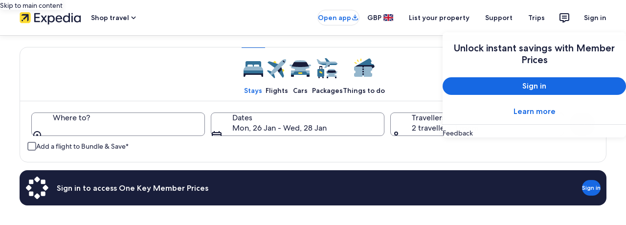

--- FILE ---
content_type: application/javascript
request_url: https://c.travel-assets.com/lotus-home-ui/blossom-price-insights-tracking-card.cefce839016e826d9887.js
body_size: 44851
content:
/*@license For license information please refer to blossom-price-insights-tracking-card.licenses.txt*/
(self.__LOADABLE_LOADED_CHUNKS__=self.__LOADABLE_LOADED_CHUNKS__||[]).push([[5857],{29614:function(e,n,i){i.r(n),i.d(n,{PriceInsightsTrackingCard:function(){return rr},default:function(){return sr}});var t=i(96540),a=i(92416),l=i(72195),d=i(62152),r=i(1023),s=i(22913),c=i(39366),o=i(22828),m=i(1632),g=i(48436),u=i(25859),k=i(1843),v=i(37137),S=i(51475),F=i(59836),p=i(28155),y=i(2507),f=i(54669),N=i(82715),h=i(80105),E=i(47376),b=i(53735),D=i(28667),C=i(20780),I=i(33685),T=i(97445),A=i(65113),G=i(85911),x=i(96912),L=i(6412),P=i(80043),O=i(42955),M=i(48368),_=i(95123),z=i(20850),B=i(47848),w=i(92461),R=i(88460),j=i(69045),q=i(14679),U=i(24822),Q=i(39029),H=i(48012),V=i(12193),W=i(16681),$=i(70909),Y=i(34399),K=i(85215),X=i(45755),J=i(64308),Z=i(79611),ee=i(46414),ne=i(95129),ie=i(98750),te=i(33387),ae=i(59671),le=i(28570),de=i(42971),re=i(59273),se=i(93065),ce=i(8983),oe=i(27730),me=i(6057),ge=i(27158),ue=i(6205),ke=i(23211),ve=i(6301),Se=i(85),Fe=i(6237);const pe=e=>{const n={};return e.filter(e=>{if("FragmentDefinition"!==e.kind)return!0;const i=e.name.value;return!n[i]&&(n[i]=!0,!0)})};var ye=function(e,n){var i={};for(var t in e)Object.prototype.hasOwnProperty.call(e,t)&&n.indexOf(t)<0&&(i[t]=e[t]);if(null!=e&&"function"==typeof Object.getOwnPropertySymbols){var a=0;for(t=Object.getOwnPropertySymbols(e);a<t.length;a++)n.indexOf(t[a])<0&&Object.prototype.propertyIsEnumerable.call(e,t[a])&&(i[t[a]]=e[t[a]])}return i};var fe=(e,n)=>{var i;return(null==n?void 0:n.length)&&e&&null!=(i=n.find(n=>("ShoppingNavigateToOverlay"===n.__typename||"ShoppingNavigateToURI"===n.__typename||"ShoppingInvokeFunction"===n.__typename)&&n.actionId===e))?i:null},Ne=(0,t.createContext)(void 0),he=()=>{const e=(0,t.useContext)(Ne);if(!e)throw new Error("useActionPattern must be used within an ActionPatternContextProvider");return e},Ee=e=>{const{state:n}=he(),{actions:i}=n.shoppingJoinListContainer;return fe(e,i)},be=e=>{const{state:{shoppingJoinListContainer:n}}=he(),{overlays:i}=n;return(0,t.useMemo)(()=>{var n;return null!=(n=null==i?void 0:i.find(n=>n.overlayId===e))?n:null},[i,e])};var De=(e,n,i,t)=>{var a,l;if("string"==typeof e||i){let n,i={};if("string"==typeof e?(n=e,i=JSON.parse(e||"")||{}):"FlightsClickStreamAnalytics"===e.__typename&&(n=e.payload,i=JSON.parse(n||"{}")),i.events&&(null==(a=Object.keys(i.events))?void 0:a.length)>0){const e=Object.keys(null==i?void 0:i.events)[0],a=null==(l=i.events[e])?void 0:l.v1.event_data,{event:d,experience:r}=null!=a?a:{},{app_version:s,page_name:c}=r,o=ye(r,["app_version","page_name"]);return null==t||t({data:{experience:{page_name:c}},config:{isEgClickstream:!0}}),{clientPayload:{event:d,experience:o},serverPayload:n}}}const{appName:d,appVersion:r,pageName:s}=n||{},c={experience:{app_name:d||"flights-shopping-pwa",app_version:r||"1.0.0",page_name:s||"Search Results",page_product_line:"Flight"}};if("string"!=typeof e&&"EGClickstreamEvent"===e.__typename){const{eventName:n,eventType:i,eventVersion:t,eventCategory:a,actionLocation:l}=e,d={event:{event_name:n,event_version:t,event_type:i,event_category:a,action_location:l}};return Object.assign(Object.assign({},d),c)}let o="",m={};if("string"!=typeof e){const{event:n,payload:i}=e;o=i;const{eventName:t,eventType:a,eventVersion:l,eventCategory:d,actionLocation:r}=null!=n?n:{};m={event:{event_name:t,event_version:l,event_type:a,event_category:d,action_location:r}}}return{clientPayload:{event:m.event,experience:c.experience},serverPayload:o}},Ce=(e,n)=>{null==e||e.forEach(e=>{const i=De(e);n(i)})},Ie={kind:"Document",definitions:[{kind:"FragmentDefinition",name:{kind:"Name",value:"EGAnalyticsTrackingFragment"},typeCondition:{kind:"NamedType",name:{kind:"Name",value:"EGClickstreamEvent"}},directives:[],selectionSet:{kind:"SelectionSet",selections:[{kind:"Field",name:{kind:"Name",value:"eventCategory"},arguments:[],directives:[]},{kind:"Field",name:{kind:"Name",value:"eventName"},arguments:[],directives:[]},{kind:"Field",name:{kind:"Name",value:"eventType"},arguments:[],directives:[]},{kind:"Field",name:{kind:"Name",value:"eventVersion"},arguments:[],directives:[]},{kind:"Field",name:{kind:"Name",value:"actionLocation"},arguments:[],directives:[]}]}}],loc:{start:0,end:150,source:{body:"\n  fragment EGAnalyticsTrackingFragment on EGClickstreamEvent {\n    eventCategory\n    eventName\n    eventType\n    eventVersion\n    actionLocation\n  }\n",name:"GraphQL request",locationOffset:{line:1,column:1}}}},Te={kind:"Document",definitions:pe([{kind:"FragmentDefinition",name:{kind:"Name",value:"EGClickstreamAnalyticsFragment"},typeCondition:{kind:"NamedType",name:{kind:"Name",value:"EGClickstreamAnalytics"}},directives:[],selectionSet:{kind:"SelectionSet",selections:[{kind:"Field",name:{kind:"Name",value:"event"},arguments:[],directives:[],selectionSet:{kind:"SelectionSet",selections:[{kind:"FragmentSpread",name:{kind:"Name",value:"EGAnalyticsTrackingFragment"},directives:[]}]}},{kind:"Field",name:{kind:"Name",value:"payload"},arguments:[],directives:[]}]}}].concat(Ie.definitions)),loc:{start:0,end:145,source:{body:"\n  fragment EGClickstreamAnalyticsFragment on EGClickstreamAnalytics {\n    event {\n      ...EGAnalyticsTrackingFragment\n    }\n    payload\n  }\n  \n".concat([Ie.loc.source.body].join("\n")),name:"GraphQL request",locationOffset:{line:1,column:1}}}},Ae={kind:"Document",definitions:pe([{kind:"FragmentDefinition",name:{kind:"Name",value:"FlightsClickStreamAnalyticsFragment"},typeCondition:{kind:"NamedType",name:{kind:"Name",value:"FlightsClickStreamAnalytics"}},directives:[],selectionSet:{kind:"SelectionSet",selections:[{kind:"Field",name:{kind:"Name",value:"event"},arguments:[],directives:[],selectionSet:{kind:"SelectionSet",selections:[{kind:"FragmentSpread",name:{kind:"Name",value:"EGAnalyticsTrackingFragment"},directives:[]}]}},{kind:"Field",name:{kind:"Name",value:"payload"},arguments:[],directives:[]}]}}].concat(Ie.definitions)),loc:{start:0,end:155,source:{body:"\n  fragment FlightsClickStreamAnalyticsFragment on FlightsClickStreamAnalytics {\n    event {\n      ...EGAnalyticsTrackingFragment\n    }\n    payload\n  }\n  \n".concat([Ie.loc.source.body].join("\n")),name:"GraphQL request",locationOffset:{line:1,column:1}}}},Ge=e=>{const{children:n,data:i,experienceConfig:a={},trackOnce:l=!1}=e,d=i&&Object.keys(i).length>0,r=(0,t.useMemo)(()=>d&&De(i,a),[i,a]);return r&&n?t.createElement(o.E0,{eventData:r,trackOnce:l},t.createElement("div",{"data-stid":"eg-impression-tracking"},n)):null};Ge.fragment=Ie,Ge.displayName="EGImpressionTracking";var xe=({actionId:e,callbackBasedOnActionId:n,parentDialogId:i,analyticsPayload:a})=>{var l;const d=Ee(e),r=(0,t.useCallback)(e=>{if(!e)return;const{resource:n,target:i,useRelativePath:t}=e,a="HttpURI"===(null==n?void 0:n.__typename)?n.value:"",l="HttpURI"===(null==n?void 0:n.__typename)?n.relativePath:"",d=t?l:a;"EXTERNAL"===i?window.open(d,"_blank","noopener,noreferrer"):window.location.href=d},[]),{state:s}=he(),{isShoppingNavigateToURICallbackEnabled:g}=s,u=(0,o.iQ)(),k=be(null!=(l=null==d?void 0:d.overlayId)?l:""),{contentId:v=""}=k||{},[S,F]=(0,m.useDialog)(i||v||"");switch(null==d?void 0:d.__typename){case"ShoppingNavigateToOverlay":return()=>{var e;F.openDialog(),(0,c.liveAnnounce)(null!=(e=d.accessibility)?e:""),a&&u(De(a,{}))};case"ShoppingNavigateToURI":return()=>{var i;g&&(null==n||n(e)),(0,c.liveAnnounce)(null!=(i=d.accessibility)?i:""),r(d),a&&u(De(a,{}))};case"ShoppingInvokeFunction":return()=>{var i;"CALLBACK"===d.functionType&&((0,c.liveAnnounce)(null!=(i=d.accessibility)?i:""),a&&u(De(a,{})),S&&"GO_BACK"===e&&F.closeDialog(),null==n||n(e))};default:return()=>{}}},Le={kind:"Document",definitions:[{kind:"FragmentDefinition",name:{kind:"Name",value:"ClientSideAnalyticsFragment"},typeCondition:{kind:"NamedType",name:{kind:"Name",value:"ClientSideAnalytics"}},directives:[],selectionSet:{kind:"SelectionSet",selections:[{kind:"Field",name:{kind:"Name",value:"linkName"},arguments:[],directives:[]},{kind:"Field",name:{kind:"Name",value:"referrerId"},arguments:[],directives:[]},{kind:"Field",name:{kind:"Name",value:"uisPrimeMessages"},arguments:[],directives:[],selectionSet:{kind:"SelectionSet",selections:[{kind:"Field",name:{kind:"Name",value:"messageContent"},arguments:[],directives:[]},{kind:"Field",name:{kind:"Name",value:"schemaName"},arguments:[],directives:[]}]}}]}}],loc:{start:0,end:164,source:{body:"\n  fragment ClientSideAnalyticsFragment on ClientSideAnalytics {\n    linkName\n    referrerId\n    uisPrimeMessages {\n      messageContent\n      schemaName\n    }\n  }\n",name:"GraphQL request",locationOffset:{line:1,column:1}}}},Pe=(e,n,i)=>{n.forEach(n=>((e,n,i)=>{var t;const{track:a}=e,l=null==(t=n.uisPrimeMessages)?void 0:t.map(e=>({schemaName:e.schemaName,messageContent:e.messageContent&&JSON.parse(e.messageContent)})),{referrerId:d,linkName:r}=n,s={schemaName:"referrer",messageContent:{referrerId:d,linkName:r,eventType:"click"}};i&&(s.messageContent.actionLocation=i);const c=[s,...l||[]];a(o.p3.EVENT,{data:c})})(e,n,i))},Oe=(e,n,i)=>{const{track:t}=e;n.forEach(e=>{var n;const a=null==(n=e.uisPrimeMessages)?void 0:n.map(e=>({messageContent:JSON.parse(e.messageContent),schemaName:e.schemaName})),{referrerId:l,linkName:d}=e,r={schemaName:"referrer",messageContent:{referrerId:l,linkName:d,eventType:"impression"}};i&&(r.messageContent.actionLocation=i);const s=[r,...a||[]];t(o.p3.EVENT,{data:s})})},Me=({content:e,data:n})=>{var i;const a=null==(i=n.uisPrimeMessages)?void 0:i.map(e=>({schemaName:e.schemaName,messageContent:JSON.parse(e.messageContent)}));return n.linkName?t.createElement(o.ee,{referrerId:n.referrerId,linkName:n.linkName,additionalUisPrimeMicroMessages:a},t.createElement("div",{"data-test-id":"impression-event-intersection-tracker"},e)):t.createElement(t.Fragment,null,e)};Me.displayName="ClientSideImpressionEventAnalytics",Me.fragment={kind:"Document",definitions:[{kind:"FragmentDefinition",name:{kind:"Name",value:"ClientSideImpressionEventAnalyticsFragment"},typeCondition:{kind:"NamedType",name:{kind:"Name",value:"ClientSideImpressionEventAnalytics"}},directives:[],selectionSet:{kind:"SelectionSet",selections:[{kind:"Field",name:{kind:"Name",value:"linkName"},arguments:[],directives:[]},{kind:"Field",name:{kind:"Name",value:"referrerId"},arguments:[],directives:[]},{kind:"Field",name:{kind:"Name",value:"event"},arguments:[],directives:[]},{kind:"Field",name:{kind:"Name",value:"url"},arguments:[],directives:[]},{kind:"Field",name:{kind:"Name",value:"uisPrimeMessages"},arguments:[],directives:[],selectionSet:{kind:"SelectionSet",selections:[{kind:"Field",name:{kind:"Name",value:"messageContent"},arguments:[],directives:[]},{kind:"Field",name:{kind:"Name",value:"schemaName"},arguments:[],directives:[]}]}}]}}],loc:{start:0,end:212,source:{body:"\n  fragment ClientSideImpressionEventAnalyticsFragment on ClientSideImpressionEventAnalytics {\n    linkName\n    referrerId\n    event\n    url\n    uisPrimeMessages {\n      messageContent\n      schemaName\n    }\n  }\n",name:"GraphQL request",locationOffset:{line:1,column:1}}}};var _e={INFO:"info",POSITIVE:"positive",STANDARD:"standard",WARNING:"warning"},ze=({className:e,data:n,spotlight:i,isIconInAccessible:a=!1})=>{var l,d,r;const s=Math.random().toString(36).slice(2,5);return t.createElement(u.LD,{className:e,description:a?void 0:n.description,id:s,name:n.id,size:n.size?u.So[n.size]:void 0,title:a?void 0:null!=(l=n.title)?l:void 0,theme:null!=(d=null==n?void 0:n.theme)?d:void 0,shadow:Boolean(n.withBackground),spotlight:null!=(r=n.spotLight&&_e[n.spotLight]||i)?r:void 0})};ze.displayName="EGDSIcon",ze.fragment={kind:"Document",definitions:[{kind:"FragmentDefinition",name:{kind:"Name",value:"IconFragments"},typeCondition:{kind:"NamedType",name:{kind:"Name",value:"Icon"}},directives:[],selectionSet:{kind:"SelectionSet",selections:[{kind:"Field",name:{kind:"Name",value:"description"},arguments:[],directives:[]},{kind:"Field",name:{kind:"Name",value:"id"},arguments:[],directives:[]},{kind:"Field",name:{kind:"Name",value:"size"},arguments:[],directives:[]},{kind:"Field",name:{kind:"Name",value:"theme"},arguments:[],directives:[]},{kind:"Field",name:{kind:"Name",value:"title"},arguments:[],directives:[]},{kind:"Field",name:{kind:"Name",value:"withBackground"},arguments:[],directives:[]},{kind:"Field",name:{kind:"Name",value:"spotLight"},arguments:[],directives:[]}]}}],loc:{start:0,end:125,source:{body:"\n  fragment IconFragments on Icon {\n    description\n    id\n    size\n    theme\n    title\n    withBackground\n    spotLight\n  }\n",name:"GraphQL request",locationOffset:{line:1,column:1}}}};var Be=({className:e,data:n,numericalMarkSize:i})=>{var a;return t.createElement(k.D,{className:e,description:n.description,id:n.id,name:n.id,size:i||(n.markSize?v.K[n.markSize]:void 0),url:null==(a=n.url)?void 0:a.value})};Be.displayName="Mark",Be.fragment={kind:"Document",definitions:[{kind:"FragmentDefinition",name:{kind:"Name",value:"MarkFragments"},typeCondition:{kind:"NamedType",name:{kind:"Name",value:"Mark"}},directives:[],selectionSet:{kind:"SelectionSet",selections:[{kind:"Field",name:{kind:"Name",value:"description"},arguments:[],directives:[]},{kind:"Field",name:{kind:"Name",value:"id"},arguments:[],directives:[]},{kind:"Field",alias:{kind:"Name",value:"markSize"},name:{kind:"Name",value:"size"},arguments:[],directives:[]},{kind:"Field",name:{kind:"Name",value:"url"},arguments:[],directives:[],selectionSet:{kind:"SelectionSet",selections:[{kind:"InlineFragment",typeCondition:{kind:"NamedType",name:{kind:"Name",value:"HttpURI"}},directives:[],selectionSet:{kind:"SelectionSet",selections:[{kind:"Field",name:{kind:"Name",value:"__typename"},arguments:[],directives:[]},{kind:"Field",name:{kind:"Name",value:"relativePath"},arguments:[],directives:[]},{kind:"Field",name:{kind:"Name",value:"value"},arguments:[],directives:[]}]}}]}}]}}],loc:{start:0,end:183,source:{body:"\n  fragment MarkFragments on Mark {\n    description\n    id\n    markSize: size\n    url {\n      ... on HttpURI {\n        __typename\n        relativePath\n        value\n      }\n    }\n  }\n",name:"GraphQL request",locationOffset:{line:1,column:1}}}};var we=({data:e,className:n})=>t.createElement(S.r,{alt:e.description,url:e.link,className:n});we.displayName="Illustration",we.fragment={kind:"Document",definitions:[{kind:"FragmentDefinition",name:{kind:"Name",value:"IllustrationFragments"},typeCondition:{kind:"NamedType",name:{kind:"Name",value:"Illustration"}},directives:[],selectionSet:{kind:"SelectionSet",selections:[{kind:"Field",name:{kind:"Name",value:"description"},arguments:[],directives:[]},{kind:"Field",name:{kind:"Name",value:"id"},arguments:[],directives:[]},{kind:"Field",alias:{kind:"Name",value:"link"},name:{kind:"Name",value:"url"},arguments:[],directives:[]}]}}],loc:{start:0,end:93,source:{body:"\n  fragment IllustrationFragments on Illustration {\n    description\n    id\n    link: url\n  }\n",name:"GraphQL request",locationOffset:{line:1,column:1}}}};var Re={kind:"Document",definitions:pe([{kind:"FragmentDefinition",name:{kind:"Name",value:"UIGraphicFragment"},typeCondition:{kind:"NamedType",name:{kind:"Name",value:"UIGraphic"}},directives:[],selectionSet:{kind:"SelectionSet",selections:[{kind:"InlineFragment",typeCondition:{kind:"NamedType",name:{kind:"Name",value:"Icon"}},directives:[],selectionSet:{kind:"SelectionSet",selections:[{kind:"FragmentSpread",name:{kind:"Name",value:"IconFragments"},directives:[]}]}},{kind:"InlineFragment",typeCondition:{kind:"NamedType",name:{kind:"Name",value:"Mark"}},directives:[],selectionSet:{kind:"SelectionSet",selections:[{kind:"FragmentSpread",name:{kind:"Name",value:"MarkFragments"},directives:[]}]}},{kind:"InlineFragment",typeCondition:{kind:"NamedType",name:{kind:"Name",value:"Illustration"}},directives:[],selectionSet:{kind:"SelectionSet",selections:[{kind:"FragmentSpread",name:{kind:"Name",value:"IllustrationFragments"},directives:[]}]}}]}}].concat(ze.fragment.definitions,Be.fragment.definitions,we.fragment.definitions)),loc:{start:0,end:218,source:{body:"\n  fragment UIGraphicFragment on UIGraphic {\n    ... on Icon {\n      ...IconFragments\n    }\n\n    ... on Mark {\n      ...MarkFragments\n    }\n\n    ... on Illustration {\n      ...IllustrationFragments\n    }\n  }\n\n  \n  \n  \n".concat([ze.fragment.loc.source.body,Be.fragment.loc.source.body,we.fragment.loc.source.body].join("\n")),name:"GraphQL request",locationOffset:{line:1,column:1}}}},je=({className:e,data:n,numericalMarkSize:i})=>{switch(n.__typename){case"Icon":return t.createElement(ze,{className:e,data:n});case"Mark":return t.createElement(Be,{className:e,data:n,numericalMarkSize:i});case"Illustration":return t.createElement(we,{data:n,className:e});default:return null}};je.displayName="sharedui-UiGraphic",je.fragment=Re;var qe={kind:"Document",definitions:pe([{kind:"FragmentDefinition",name:{kind:"Name",value:"UILinkActionFragment"},typeCondition:{kind:"NamedType",name:{kind:"Name",value:"UILinkAction"}},directives:[],selectionSet:{kind:"SelectionSet",selections:[{kind:"Field",name:{kind:"Name",value:"accessibility"},arguments:[],directives:[]},{kind:"Field",name:{kind:"Name",value:"resource"},arguments:[],directives:[],selectionSet:{kind:"SelectionSet",selections:[{kind:"Field",name:{kind:"Name",value:"value"},arguments:[],directives:[]}]}},{kind:"Field",name:{kind:"Name",value:"target"},arguments:[],directives:[]},{kind:"Field",name:{kind:"Name",value:"analytics"},arguments:[],directives:[],selectionSet:{kind:"SelectionSet",selections:[{kind:"FragmentSpread",name:{kind:"Name",value:"ClientSideAnalyticsFragment"},directives:[]}]}}]}}].concat(Le.definitions)),loc:{start:0,end:180,source:{body:"\n  fragment UILinkActionFragment on UILinkAction {\n    accessibility\n    resource {\n      value\n    }\n    target\n    analytics {\n      ...ClientSideAnalyticsFragment\n    }\n  }\n\n  \n".concat([Le.loc.source.body].join("\n")),name:"GraphQL request",locationOffset:{line:1,column:1}}}},Ue=({data:e,children:n})=>{const{resource:i,target:a,analytics:l,accessibility:d}=e,r="INTERNAL"===a?"_self":"_blank",s=(0,o.KY)(),c=t.useCallback(()=>{l&&s(l.referrerId,l.linkName)},[l,s]),m=t.useMemo(()=>{if("HttpURI"===i.__typename)return i.value},[i]);return t.createElement("a",{href:m,target:r,rel:"noopener",onClickCapture:c,"aria-label":null!=d?d:""},d,n)};Ue.fragment=qe,Ue.displayName="sharedui-UILinkAction";var Qe={kind:"Document",definitions:pe([{kind:"FragmentDefinition",name:{kind:"Name",value:"EGDSOverlayButtonTypeFragment"},typeCondition:{kind:"NamedType",name:{kind:"Name",value:"EGDSOverlayButton"}},directives:[],selectionSet:{kind:"SelectionSet",selections:[{kind:"Field",name:{kind:"Name",value:"accessibility"},arguments:[],directives:[]},{kind:"Field",name:{kind:"Name",value:"primary"},arguments:[],directives:[]},{kind:"Field",name:{kind:"Name",value:"disabled"},arguments:[],directives:[]},{kind:"Field",name:{kind:"Name",value:"egdsElementId"},arguments:[],directives:[]},{kind:"Field",name:{kind:"Name",value:"action"},arguments:[],directives:[],selectionSet:{kind:"SelectionSet",selections:[{kind:"FragmentSpread",name:{kind:"Name",value:"UILinkActionFragment"},directives:[]}]}},{kind:"Field",name:{kind:"Name",value:"analytics"},arguments:[],directives:[],selectionSet:{kind:"SelectionSet",selections:[{kind:"FragmentSpread",name:{kind:"Name",value:"ClientSideAnalyticsFragment"},directives:[]}]}},{kind:"Field",name:{kind:"Name",value:"icon"},arguments:[],directives:[],selectionSet:{kind:"SelectionSet",selections:[{kind:"FragmentSpread",name:{kind:"Name",value:"IconFragments"},directives:[]}]}}]}}].concat(Ue.fragment.definitions,Le.definitions,ze.fragment.definitions)),loc:{start:0,end:287,source:{body:"\n  fragment EGDSOverlayButtonTypeFragment on EGDSOverlayButton {\n    accessibility\n    primary\n    disabled\n    egdsElementId\n    action {\n      ...UILinkActionFragment\n    }\n    analytics {\n      ...ClientSideAnalyticsFragment\n    }\n    icon {\n      ...IconFragments\n    }\n  }\n  \n  \n  \n".concat([Ue.fragment.loc.source.body,Le.loc.source.body,ze.fragment.loc.source.body].join("\n")),name:"GraphQL request",locationOffset:{line:1,column:1}}}},He=({className:e,data:n,actionButtonCallback:i})=>{const{action:a,primary:l,analytics:d}=n||{},{resource:r}=a||{},s=(0,o.KY)();(0,t.useEffect)(()=>{d&&s(d.referrerId,d.linkName)},[d]);const c=t.useCallback(()=>{if(null==i||i(),null==a?void 0:a.analytics){const{linkName:e,referrerId:n}=a.analytics;s(n,e)}"HttpURI"===(null==r?void 0:r.__typename)&&r.value&&(window.location.href=r.value)},[null==a?void 0:a.analytics,r]);return t.createElement(g.p,{onClick:c},l)};He.fragment=Qe,He.displayName="EGDSOverlayButtonType";var Ve={kind:"Document",definitions:pe([{kind:"FragmentDefinition",name:{kind:"Name",value:"EGDSToolbarActionButtonFragment"},typeCondition:{kind:"NamedType",name:{kind:"Name",value:"EGDSToolbarActionButton"}},directives:[],selectionSet:{kind:"SelectionSet",selections:[{kind:"FragmentSpread",name:{kind:"Name",value:"EGDSOverlayButtonTypeFragment"},directives:[]}]}}].concat(He.fragment.definitions)),loc:{start:0,end:118,source:{body:"\n  fragment EGDSToolbarActionButtonFragment on EGDSToolbarActionButton {\n    ...EGDSOverlayButtonTypeFragment\n  }\n\n  \n".concat([He.fragment.loc.source.body].join("\n")),name:"GraphQL request",locationOffset:{line:1,column:1}}}},We=({className:e,data:n,actionButtonCallback:i})=>"EGDSOverlayButton"===n.__typename?t.createElement(He,{className:e,data:n,actionButtonCallback:i}):null;We.fragment=Ve,We.displayName="sharedui-EGDSToolbarActionButton";var $e={padding:{blockend:"six",inlinestart:"six",inlineend:"six"}},Ye={padding:{blockstart:"six",blockend:"six",inlinestart:"six"}},Ke=({sheetType:e,id:n,isVisible:i,onClose:a,toolbarTitle:d,useTransparentToolbar:r,useToolbar:s=!0,content:c,isSheetContentPadded:o,useCloseButton:g=!1,viewSize:k,popoverWidth:v,useCustomContentPadding:S=!1,navIconLabel:b,footer:D})=>{const[C,I,T]=(0,m.useDialog)(n,void 0,void 0,a),A=!s&&!r&&g,G=t.useCallback(()=>{I.closeDialog()},[]),x=t.useMemo(()=>({onClick:G,navIconLabel:b}),[G]);t.useEffect(()=>{i&&I.openDialog()},[]);const L={type:e,isVisible:C,triggerRef:null,returnFocusOnClose:!0},P={alignment:"SMALL"!==k&&"MEDIUM"!==k||"bottom"!==e?"right":"top"},O=t.createElement(l.N,{padding:"top"===P.alignment?$e.padding:Ye.padding},t.createElement(p.Y,{padded:!1},c,D));return"centered"===e&&(L.centeredSheetSize="small"),"popover"===e&&(L.width=v),C?t.createElement("div",{"data-test-id":"egds-sheet-wrapper"},t.createElement(y.K,{isVisible:C},t.createElement(T,null,t.createElement(f.t,Object.assign({},L),s&&t.createElement(h.p,{navigationContent:x,toolbarTitle:d}),r&&t.createElement(E.b,{overlay:!0,navigationContent:x,toolbarTitle:d}),S?O:t.createElement(p.Y,{padded:o},c,D),A&&t.createElement(N.t,{alignment:P.alignment},t.createElement(F.q,{type:"button",onClick:a,"data-stid":"egds-sheet-close-button"},t.createElement(u.LD,{name:"close",size:u.So.MEDIUM,title:"Close Sheet",id:"sheet-close-button"}))))))):null};Ke.displayName="EGDSSheetWrapper";var Xe={kind:"Document",definitions:[{kind:"FragmentDefinition",name:{kind:"Name",value:"EGDSSheetTypePerViewSizeFragment"},typeCondition:{kind:"NamedType",name:{kind:"Name",value:"EGDSSheetTypePerViewSize"}},directives:[],selectionSet:{kind:"SelectionSet",selections:[{kind:"Field",name:{kind:"Name",value:"sheetType"},arguments:[],directives:[]},{kind:"Field",name:{kind:"Name",value:"viewSize"},arguments:[],directives:[]}]}}],loc:{start:0,end:106,source:{body:"\n  fragment EGDSSheetTypePerViewSizeFragment on EGDSSheetTypePerViewSize {\n    sheetType\n    viewSize\n  }\n",name:"GraphQL request",locationOffset:{line:1,column:1}}}},Je={kind:"Document",definitions:pe([{kind:"FragmentDefinition",name:{kind:"Name",value:"EGDSSheetFragment"},typeCondition:{kind:"NamedType",name:{kind:"Name",value:"EGDSSheet"}},directives:[],selectionSet:{kind:"SelectionSet",selections:[{kind:"Field",name:{kind:"Name",value:"closeAccessibility"},arguments:[],directives:[]},{kind:"Field",name:{kind:"Name",value:"closeAnalytics"},arguments:[],directives:[],selectionSet:{kind:"SelectionSet",selections:[{kind:"FragmentSpread",name:{kind:"Name",value:"ClientSideAnalyticsFragment"},directives:[]}]}},{kind:"Field",name:{kind:"Name",value:"closeText"},arguments:[],directives:[]},{kind:"Field",name:{kind:"Name",value:"sheetTypes"},arguments:[],directives:[],selectionSet:{kind:"SelectionSet",selections:[{kind:"FragmentSpread",name:{kind:"Name",value:"EGDSSheetTypePerViewSizeFragment"},directives:[]}]}},{kind:"Field",name:{kind:"Name",value:"icon"},arguments:[],directives:[],selectionSet:{kind:"SelectionSet",selections:[{kind:"FragmentSpread",name:{kind:"Name",value:"IconFragments"},directives:[]}]}},{kind:"Field",name:{kind:"Name",value:"actions"},arguments:[],directives:[],selectionSet:{kind:"SelectionSet",selections:[{kind:"FragmentSpread",name:{kind:"Name",value:"EGDSToolbarActionButtonFragment"},directives:[]}]}}]}}].concat(Xe.definitions,Le.definitions,ze.fragment.definitions,We.fragment.definitions)),loc:{start:0,end:329,source:{body:"\n  fragment EGDSSheetFragment on EGDSSheet {\n    closeAccessibility\n    closeAnalytics {\n      ...ClientSideAnalyticsFragment\n    }\n    closeText\n    sheetTypes {\n      ...EGDSSheetTypePerViewSizeFragment\n    }\n    icon {\n      ...IconFragments\n    }\n    actions {\n      ...EGDSToolbarActionButtonFragment\n    }\n  }\n\n  \n  \n  \n  \n".concat([Xe.loc.source.body,Le.loc.source.body,ze.fragment.loc.source.body,We.fragment.loc.source.body].join("\n")),name:"GraphQL request",locationOffset:{line:1,column:1}}}},Ze=({data:e,isVisible:n,onClose:i,content:l,toolbarTitle:d,id:r,useToolbar:s,isSheetContentPadded:c,useTransparentToolbar:m,useCloseButton:g,popoverWidth:u,useCustomContentPadding:k,footer:v})=>{const{sheetTypes:S,closeAnalytics:F}=e,p=t.useMemo(()=>null==S?void 0:S.reduce((e,n)=>{const{viewSize:i,sheetType:t}=n,a="FULLSCREEN"===t?"full":null==t?void 0:t.toLowerCase(),l=null!=i?i:"";return Object.assign(Object.assign({},e),{[l]:a||"side"})},{}),[S]),y=(0,o.KY)(),f=t.useCallback(()=>{y(F.referrerId,F.linkName),null==i||i()},[y,F,i]),N=t.useCallback(e=>t.createElement(Ke,{sheetType:null==p?void 0:p[e],id:r,isVisible:n,content:l,onClose:f,toolbarTitle:d,useToolbar:s,isSheetContentPadded:c,useTransparentToolbar:m,useCloseButton:g,viewSize:e,popoverWidth:u,useCustomContentPadding:k,footer:v}),[r,n,l,i,d,p,v]);return t.createElement(a.LM,null,t.createElement(a.zQ,null,N("LARGE")),t.createElement(a.rw,null,N("MEDIUM")),t.createElement(a.NP,null,N("SMALL")))};Ze.displayName="FlightsEGDSSheet",Ze.fragment=Je;var en={LIST_1:1,LIST_2:2,LIST_3:3},nn={kind:"Document",definitions:pe([{kind:"FragmentDefinition",name:{kind:"Name",value:"EGDSTextIconListItemFragment"},typeCondition:{kind:"NamedType",name:{kind:"Name",value:"EGDSTextIconListItem"}},directives:[],selectionSet:{kind:"SelectionSet",selections:[{kind:"Field",name:{kind:"Name",value:"icon"},arguments:[],directives:[],selectionSet:{kind:"SelectionSet",selections:[{kind:"FragmentSpread",name:{kind:"Name",value:"IconFragments"},directives:[]}]}},{kind:"Field",name:{kind:"Name",value:"text"},arguments:[],directives:[]}]}}].concat(ze.fragment.definitions)),loc:{start:0,end:124,source:{body:"\n  fragment EGDSTextIconListItemFragment on EGDSTextIconListItem {\n    icon {\n      ...IconFragments\n    }\n    text\n  }\n\n  \n".concat([ze.fragment.loc.source.body].join("\n")),name:"GraphQL request",locationOffset:{line:1,column:1}}}},tn=({data:e})=>{const{text:n,icon:i}=e;return t.createElement(T.x,null,t.createElement(ze,{data:i}),n)};tn.fragment=nn,tn.displayName="EGDSTextIconListItem";var an=({data:e})=>{const{text:n}=e;return t.createElement(T.x,null,n)};an.fragment={kind:"Document",definitions:[{kind:"FragmentDefinition",name:{kind:"Name",value:"EGDSNestedLevelOneListItemFragment"},typeCondition:{kind:"NamedType",name:{kind:"Name",value:"EGDSNestedLevelOneListItem"}},directives:[],selectionSet:{kind:"SelectionSet",selections:[{kind:"Field",name:{kind:"Name",value:"text"},arguments:[],directives:[]}]}}],loc:{start:0,end:92,source:{body:"\n  fragment EGDSNestedLevelOneListItemFragment on EGDSNestedLevelOneListItem {\n    text\n  }\n",name:"GraphQL request",locationOffset:{line:1,column:1}}}},an.displayName="EGDSNestedLevelOneListItem";var ln={kind:"Document",definitions:pe([{kind:"FragmentDefinition",name:{kind:"Name",value:"EGDSNestedLevelOneListFragment"},typeCondition:{kind:"NamedType",name:{kind:"Name",value:"EGDSNestedLevelOneList"}},directives:[],selectionSet:{kind:"SelectionSet",selections:[{kind:"Field",name:{kind:"Name",value:"items"},arguments:[],directives:[],selectionSet:{kind:"SelectionSet",selections:[{kind:"FragmentSpread",name:{kind:"Name",value:"EGDSNestedLevelOneListItemFragment"},directives:[]}]}}]}}].concat(an.fragment.definitions)),loc:{start:0,end:140,source:{body:"\n  fragment EGDSNestedLevelOneListFragment on EGDSNestedLevelOneList {\n    items {\n      ...EGDSNestedLevelOneListItemFragment\n    }\n  }\n  \n".concat([an.fragment.loc.source.body].join("\n")),name:"GraphQL request",locationOffset:{line:1,column:1}}}},dn=({data:e})=>{const{items:n}=e;return t.createElement(I.y,null,null==n?void 0:n.map((e,n)=>t.createElement(an,{data:e,key:`nested-list-item-${n}`}))," ")};dn.fragment=ln,dn.displayName="EGDSNestedLevelOneList";var rn={kind:"Document",definitions:pe([{kind:"FragmentDefinition",name:{kind:"Name",value:"EGDSTextStandardListItemFragment"},typeCondition:{kind:"NamedType",name:{kind:"Name",value:"EGDSTextStandardListItem"}},directives:[],selectionSet:{kind:"SelectionSet",selections:[{kind:"Field",name:{kind:"Name",value:"text"},arguments:[],directives:[]},{kind:"Field",name:{kind:"Name",value:"nestedLevelOneList"},arguments:[],directives:[],selectionSet:{kind:"SelectionSet",selections:[{kind:"FragmentSpread",name:{kind:"Name",value:"EGDSNestedLevelOneListFragment"},directives:[]}]}}]}}].concat(dn.fragment.definitions)),loc:{start:0,end:162,source:{body:"\n  fragment EGDSTextStandardListItemFragment on EGDSTextStandardListItem {\n    text\n    nestedLevelOneList {\n      ...EGDSNestedLevelOneListFragment\n    }\n  }\n  \n".concat([dn.fragment.loc.source.body].join("\n")),name:"GraphQL request",locationOffset:{line:1,column:1}}}},sn=({data:e})=>{const{text:n,nestedLevelOneList:i}=e;return t.createElement(T.x,null,n,i&&t.createElement(dn,{data:i}))};sn.fragment=rn,sn.displayName="EGDSTextStandardListItem";var cn=e=>e?{customStyle:{3:"headline-extra-large",4:"headline-large"}[e]}:void 0,on={H1:"h1",H2:"h2",H3:"h3",H4:"h4",H5:"h5",H6:"h6",H7:"h6",H8:"h6"},mn=({className:e,size:n,align:i,data:a,tag:l,overflow:r})=>{const{headingType:s,text:c,accessibility:o}=a;return t.createElement(d.M,{className:e,tag:s?on[s]:l||void 0,size:n,typeStyle:cn(n),align:i,overflow:r,"aria-label":null!=o?o:void 0},c)};mn.fragment={kind:"Document",definitions:[{kind:"FragmentDefinition",name:{kind:"Name",value:"EGDSHeadingFragment"},typeCondition:{kind:"NamedType",name:{kind:"Name",value:"EGDSHeading"}},directives:[],selectionSet:{kind:"SelectionSet",selections:[{kind:"Field",name:{kind:"Name",value:"accessibility"},arguments:[],directives:[]},{kind:"Field",name:{kind:"Name",value:"text"},arguments:[],directives:[]},{kind:"Field",name:{kind:"Name",value:"headingType"},arguments:[],directives:[]}]}}],loc:{start:0,end:96,source:{body:"\n  fragment EGDSHeadingFragment on EGDSHeading {\n    accessibility\n    text\n    headingType\n  }\n",name:"GraphQL request",locationOffset:{line:1,column:1}}}},mn.displayName="FlightsEGDSHeading";var gn={P1:1,P2:2,P3:3},un=({className:e,data:n})=>{const{text:i,style:a}=n;return t.createElement(C.u,{className:e,size:gn[a]},i)};un.fragment={kind:"Document",definitions:[{kind:"FragmentDefinition",name:{kind:"Name",value:"EGDSParagraphFragment"},typeCondition:{kind:"NamedType",name:{kind:"Name",value:"EGDSParagraph"}},directives:[],selectionSet:{kind:"SelectionSet",selections:[{kind:"Field",name:{kind:"Name",value:"text"},arguments:[],directives:[]},{kind:"Field",name:{kind:"Name",value:"style"},arguments:[],directives:[]}]}}],loc:{start:0,end:76,source:{body:"\n  fragment EGDSParagraphFragment on EGDSParagraph {\n    text\n    style\n  }\n",name:"GraphQL request",locationOffset:{line:1,column:1}}}},un.displayName="FlightsEGDSParagraph";var kn={kind:"Document",definitions:[{kind:"FragmentDefinition",name:{kind:"Name",value:"ActionFragment"},typeCondition:{kind:"NamedType",name:{kind:"Name",value:"UILinkAction"}},directives:[],selectionSet:{kind:"SelectionSet",selections:[{kind:"Field",name:{kind:"Name",value:"accessibility"},arguments:[],directives:[]},{kind:"Field",name:{kind:"Name",value:"analytics"},arguments:[],directives:[],selectionSet:{kind:"SelectionSet",selections:[{kind:"Field",name:{kind:"Name",value:"linkName"},arguments:[],directives:[]},{kind:"Field",name:{kind:"Name",value:"referrerId"},arguments:[],directives:[]}]}},{kind:"Field",name:{kind:"Name",value:"resource"},arguments:[],directives:[],selectionSet:{kind:"SelectionSet",selections:[{kind:"Field",name:{kind:"Name",value:"value"},arguments:[],directives:[]},{kind:"InlineFragment",typeCondition:{kind:"NamedType",name:{kind:"Name",value:"HttpURI"}},directives:[],selectionSet:{kind:"SelectionSet",selections:[{kind:"Field",name:{kind:"Name",value:"relativePath"},arguments:[],directives:[]}]}}]}},{kind:"Field",name:{kind:"Name",value:"target"},arguments:[],directives:[]},{kind:"Field",name:{kind:"Name",value:"useRelativePath"},arguments:[],directives:[]}]}}],loc:{start:0,end:237,source:{body:"\n  fragment ActionFragment on UILinkAction {\n    accessibility\n    analytics {\n      linkName\n      referrerId\n    }\n    resource {\n      value\n      ... on HttpURI {\n        relativePath\n      }\n    }\n    target\n    useRelativePath\n  }\n",name:"GraphQL request",locationOffset:{line:1,column:1}}}},vn={SMALL:"small",MEDIUM:"medium",LARGE:"medium"},Sn={EXTERNAL:"_blank",INTERNAL:"_self"},Fn={kind:"Document",definitions:pe([{kind:"FragmentDefinition",name:{kind:"Name",value:"EGDSStandardLinkFragment"},typeCondition:{kind:"NamedType",name:{kind:"Name",value:"EGDSStandardLink"}},directives:[],selectionSet:{kind:"SelectionSet",selections:[{kind:"Field",name:{kind:"Name",value:"action"},arguments:[],directives:[],selectionSet:{kind:"SelectionSet",selections:[{kind:"FragmentSpread",name:{kind:"Name",value:"ActionFragment"},directives:[]}]}},{kind:"Field",alias:{kind:"Name",value:"standardLinkIcon"},name:{kind:"Name",value:"icon"},arguments:[],directives:[],selectionSet:{kind:"SelectionSet",selections:[{kind:"FragmentSpread",name:{kind:"Name",value:"IconFragments"},directives:[]}]}},{kind:"Field",name:{kind:"Name",value:"iconPosition"},arguments:[],directives:[]},{kind:"Field",name:{kind:"Name",value:"size"},arguments:[],directives:[]},{kind:"Field",name:{kind:"Name",value:"text"},arguments:[],directives:[]}]}}].concat(kn.definitions,ze.fragment.definitions)),loc:{start:0,end:206,source:{body:"\n  fragment EGDSStandardLinkFragment on EGDSStandardLink {\n    action {\n      ...ActionFragment\n    }\n    standardLinkIcon: icon {\n      ...IconFragments\n    }\n    iconPosition\n    size\n    text\n  }\n\n  \n  \n".concat([kn.loc.source.body,ze.fragment.loc.source.body].join("\n")),name:"GraphQL request",locationOffset:{line:1,column:1}}}},pn=({icon:e,iconPosition:n,iconPositionToMatch:i})=>e&&n===i?t.createElement(ze,{data:e}):null,yn=({className:e,inline:n,align:i,renderIconOnly:a,data:{action:{analytics:l,resource:d,target:r,useRelativePath:s,accessibility:c},iconPosition:m,standardLinkIcon:g,size:u,text:k}})=>{const v=(0,o.KY)(),S=t.useMemo(()=>"HttpURI"!==d.__typename||null!=s&&!s?d.value:d.relativePath||d.value,[d,s]),F=t.useCallback(()=>{v(l.referrerId,l.linkName)},[v,l]);return t.createElement(A.i,{className:e,size:vn[u],onClickCapture:F,inline:n,align:i},t.createElement("a",{target:Sn[r],href:S,"aria-label":null!=c?c:""},t.createElement(pn,{icon:g,iconPosition:m,iconPositionToMatch:"LEADING"}),!a&&k,t.createElement(pn,{icon:g,iconPosition:m,iconPositionToMatch:"TRAILING"})))};yn.fragment=Fn,yn.displayName="EGDSStandardLink";var fn={kind:"Document",definitions:pe([{kind:"FragmentDefinition",name:{kind:"Name",value:"EGDSGraphicTextFragment"},typeCondition:{kind:"NamedType",name:{kind:"Name",value:"EGDSGraphicText"}},directives:[],selectionSet:{kind:"SelectionSet",selections:[{kind:"Field",name:{kind:"Name",value:"accessibility"},arguments:[],directives:[]},{kind:"Field",name:{kind:"Name",value:"text"},arguments:[],directives:[]},{kind:"Field",alias:{kind:"Name",value:"textGraphic"},name:{kind:"Name",value:"graphic"},arguments:[],directives:[],selectionSet:{kind:"SelectionSet",selections:[{kind:"FragmentSpread",name:{kind:"Name",value:"UIGraphicFragment"},directives:[]}]}},{kind:"Field",name:{kind:"Name",value:"trailingGraphics"},arguments:[],directives:[],selectionSet:{kind:"SelectionSet",selections:[{kind:"FragmentSpread",name:{kind:"Name",value:"UIGraphicFragment"},directives:[]}]}}]}}].concat(je.fragment.definitions)),loc:{start:0,end:207,source:{body:"\n  fragment EGDSGraphicTextFragment on EGDSGraphicText {\n    accessibility\n    text\n    textGraphic: graphic {\n      ...UIGraphicFragment\n    }\n    trailingGraphics {\n      ...UIGraphicFragment\n    }\n  }\n  \n".concat([je.fragment.loc.source.body].join("\n")),name:"GraphQL request",locationOffset:{line:1,column:1}}}},Nn=({className:e,inline:n,size:i,textOnTop:a,shouldWrapInFlex:d,graphicSpacing:r,data:s})=>{var c,o;const{accessibility:m,text:g,textGraphic:u,trailingGraphics:k}=s,v=m&&m.length>0,S=v?t.createElement(t.Fragment,null,t.createElement("span",{"aria-hidden":v},g),t.createElement("span",{className:"is-visually-hidden"},m)):g;return d?t.createElement("div",null,t.createElement(b.X,{space:"three"},t.createElement(D.C,{alignSelf:"center"},t.createElement(l.N,{padding:null==r?void 0:r.padding,margin:null==r?void 0:r.margin},t.createElement(je,{data:s.textGraphic}))),t.createElement(D.C,{alignSelf:"center"},t.createElement(G.D,{inline:!0,className:e,size:i,weight:"regular"},S)),null==(c=s.trailingGraphics)?void 0:c.map((e,n)=>t.createElement(D.C,{key:`addon-icon-${n}`},t.createElement(l.N,{padding:{inlinestart:"two"}},t.createElement(je,{data:e})))))):a?t.createElement(t.Fragment,null,t.createElement(l.N,{padding:{blockend:"one"}},t.createElement(G.D,{size:i,align:"center",weight:"regular"},S)),t.createElement(b.X,{justifyContent:"center"},t.createElement(l.N,{padding:null==r?void 0:r.padding,margin:null==r?void 0:r.margin},t.createElement(je,{data:s.textGraphic})),null==(o=s.trailingGraphics)?void 0:o.map((e,n)=>t.createElement(l.N,{padding:{inlinestart:"two"},key:`addon-icon-${n}`},t.createElement(je,{data:e}))))):t.createElement(G.D,{inline:n},t.createElement(l.N,{padding:null==r?void 0:r.padding,margin:null==r?void 0:r.margin},t.createElement(je,{data:u})),t.createElement(l.N,{padding:{inline:"one"}},t.createElement(G.D,{className:e,inline:!0,size:i},S)),null==k?void 0:k.map((e,n)=>t.createElement(je,{data:e,key:`trailing-graphic-${n}`})))};Nn.fragment=fn,Nn.displayName="EGDSGraphicText";var hn={kind:"Document",definitions:pe([{kind:"FragmentDefinition",name:{kind:"Name",value:"EGDSIconTextFragment"},typeCondition:{kind:"NamedType",name:{kind:"Name",value:"EGDSIconText"}},directives:[],selectionSet:{kind:"SelectionSet",selections:[{kind:"Field",name:{kind:"Name",value:"icon"},arguments:[],directives:[],selectionSet:{kind:"SelectionSet",selections:[{kind:"FragmentSpread",name:{kind:"Name",value:"IconFragments"},directives:[]}]}},{kind:"Field",name:{kind:"Name",value:"text"},arguments:[],directives:[]}]}}].concat(ze.fragment.definitions)),loc:{start:0,end:108,source:{body:"\n  fragment EGDSIconTextFragment on EGDSIconText {\n    icon {\n      ...IconFragments\n    }\n    text\n  }\n\n  \n".concat([ze.fragment.loc.source.body].join("\n")),name:"GraphQL request",locationOffset:{line:1,column:1}}}},En=({className:e,data:n,iconSpacing:i,inline:a,size:d,spacing:r,align:s,isIconInAccessible:c})=>{const{icon:o,text:m}=n;return t.createElement(l.N,{margin:null==r?void 0:r.margin,padding:null==r?void 0:r.padding},t.createElement(G.D,{inline:a,className:e,size:d,align:s},i?t.createElement(l.N,{margin:i.margin,padding:i.padding},t.createElement(ze,{data:o,isIconInAccessible:c})):t.createElement(ze,{data:o,isIconInAccessible:c}),m))};En.fragment=hn,En.displayName="EGDSIconText";var bn={kind:"Document",definitions:pe([{kind:"FragmentDefinition",name:{kind:"Name",value:"EGDSInlineLinkFragment"},typeCondition:{kind:"NamedType",name:{kind:"Name",value:"EGDSInlineLink"}},directives:[],selectionSet:{kind:"SelectionSet",selections:[{kind:"Field",name:{kind:"Name",value:"action"},arguments:[],directives:[],selectionSet:{kind:"SelectionSet",selections:[{kind:"FragmentSpread",name:{kind:"Name",value:"ActionFragment"},directives:[]}]}},{kind:"Field",name:{kind:"Name",value:"size"},arguments:[],directives:[]},{kind:"Field",name:{kind:"Name",value:"text"},arguments:[],directives:[]}]}}].concat(kn.definitions)),loc:{start:0,end:124,source:{body:"\n  fragment EGDSInlineLinkFragment on EGDSInlineLink {\n    action {\n      ...ActionFragment\n    }\n    size\n    text\n  }\n\n  \n".concat([kn.loc.source.body].join("\n")),name:"GraphQL request",locationOffset:{line:1,column:1}}}},Dn=({className:e,data:{action:{analytics:n,resource:i,target:a,accessibility:l},size:d,text:r},onClickActions:s})=>{const c=(0,o.KY)(),m="HttpURI"===i.__typename&&i.relativePath||i.value,g=t.useCallback(()=>{c(n.referrerId,n.linkName),s&&s()},[c,n]);return t.createElement(A.i,{className:e,size:vn[d],onClickCapture:g,inline:!0},t.createElement("a",{href:m,target:Sn[a]},r,l&&t.createElement("span",{className:"is-visually-hidden"},l)))};Dn.fragment=bn,Dn.displayName="EGDSInlineLink";var Cn=({weight:e,className:n,inline:i,size:a,align:l,overflow:d,theme:r,data:s,dataStid:c,spacing:o})=>{const{text:m}=s;return t.createElement(G.D,{"data-stid":c,overflow:d,className:n,inline:i,size:a,align:l,theme:r,weight:e,spacing:o},m)};Cn.fragment={kind:"Document",definitions:[{kind:"FragmentDefinition",name:{kind:"Name",value:"EGDSPlainTextFragment"},typeCondition:{kind:"NamedType",name:{kind:"Name",value:"EGDSPlainText"}},directives:[],selectionSet:{kind:"SelectionSet",selections:[{kind:"Field",name:{kind:"Name",value:"text"},arguments:[],directives:[]}]}}],loc:{start:0,end:66,source:{body:"\n  fragment EGDSPlainTextFragment on EGDSPlainText {\n    text\n  }\n",name:"GraphQL request",locationOffset:{line:1,column:1}}}},Cn.displayName="EGDSPlainText";var In={100:100,200:200,300:300,400:400,500:500,600:600,700:700,800:800,900:900},Tn={EMPHASIS:"emphasis",LOYALTY:"loyalty",INVERSE:"inverse",NEGATIVE:"negative",POSITIVE:"positive",PRIMARY:"emphasis",SECONDARY:"secondary"},An={BOLD:"bold",MEDIUM:"medium",REGULAR:"regular"},Gn=({text:e,accessibilityMessage:n})=>t.createElement(t.Fragment,null,e&&t.createElement("span",{"aria-hidden":"true"},e),n&&t.createElement("span",{className:"is-visually-hidden"}," ",n)),xn=({data:e,size:n,className:i,inline:a,align:l,overflow:d,stylizedTheme:r})=>{const{stylizedSize:s,text:c,theme:o,weight:m,accessibility:g}=e,u=null!=n?n:s?In[s]:void 0,k=null!=r?r:o?Tn[o]:void 0,v=m?An[m]:void 0,S=g||c;return t.createElement(G.D,{className:i,overflow:d,inline:a,size:null!=u?u:n,theme:k,weight:v,align:l},g?t.createElement(Gn,{text:c,accessibilityMessage:S}):c)},Ln=e=>{var{data:n}=e,i=ye(e,["data"]);const{decorative:a}=n;switch(a){case"LINE_THROUGH":return t.createElement("s",null,t.createElement(xn,Object.assign({data:n},i)));case"SUPERSCRIPT":return t.createElement("sup",null,t.createElement(xn,Object.assign(Object.assign({data:n},i),{size:100})));default:return t.createElement(xn,Object.assign({data:n},i))}};Ln.fragment={kind:"Document",definitions:[{kind:"FragmentDefinition",name:{kind:"Name",value:"EGDSStylizedTextFragment"},typeCondition:{kind:"NamedType",name:{kind:"Name",value:"EGDSStylizedText"}},directives:[],selectionSet:{kind:"SelectionSet",selections:[{kind:"Field",name:{kind:"Name",value:"decorative"},arguments:[],directives:[]},{kind:"Field",name:{kind:"Name",value:"accessibility"},arguments:[],directives:[]},{kind:"Field",alias:{kind:"Name",value:"stylizedSize"},name:{kind:"Name",value:"size"},arguments:[],directives:[]},{kind:"Field",name:{kind:"Name",value:"text"},arguments:[],directives:[]},{kind:"Field",name:{kind:"Name",value:"theme"},arguments:[],directives:[]},{kind:"Field",name:{kind:"Name",value:"weight"},arguments:[],directives:[]}]}}],loc:{start:0,end:149,source:{body:"\n  fragment EGDSStylizedTextFragment on EGDSStylizedText {\n    decorative\n    accessibility\n    stylizedSize: size\n    text\n    theme\n    weight\n  }\n",name:"GraphQL request",locationOffset:{line:1,column:1}}}},Ln.displayName="EGDSStylizedText";var Pn={kind:"Document",definitions:pe([{kind:"FragmentDefinition",name:{kind:"Name",value:"EGDSSpannableTextContentFragment"},typeCondition:{kind:"NamedType",name:{kind:"Name",value:"EGDSText"}},directives:[],selectionSet:{kind:"SelectionSet",selections:[{kind:"FragmentSpread",name:{kind:"Name",value:"EGDSStylizedTextFragment"},directives:[]},{kind:"FragmentSpread",name:{kind:"Name",value:"EGDSPlainTextFragment"},directives:[]},{kind:"FragmentSpread",name:{kind:"Name",value:"EGDSGraphicTextFragment"},directives:[]},{kind:"FragmentSpread",name:{kind:"Name",value:"EGDSIconTextFragment"},directives:[]},{kind:"FragmentSpread",name:{kind:"Name",value:"EGDSStandardLinkFragment"},directives:[]},{kind:"FragmentSpread",name:{kind:"Name",value:"EGDSHeadingFragment"},directives:[]},{kind:"FragmentSpread",name:{kind:"Name",value:"EGDSInlineLinkFragment"},directives:[]}]}}].concat(Ln.fragment.definitions,Cn.fragment.definitions,Nn.fragment.definitions,En.fragment.definitions,yn.fragment.definitions,mn.fragment.definitions,Dn.fragment.definitions)),loc:{start:0,end:294,source:{body:"\n  fragment EGDSSpannableTextContentFragment on EGDSText {\n    ...EGDSStylizedTextFragment\n    ...EGDSPlainTextFragment\n    ...EGDSGraphicTextFragment\n    ...EGDSIconTextFragment\n    ...EGDSStandardLinkFragment\n    ...EGDSHeadingFragment\n    ...EGDSInlineLinkFragment\n  }\n\n  \n  \n  \n  \n  \n  \n  \n".concat([Ln.fragment.loc.source.body,Cn.fragment.loc.source.body,Nn.fragment.loc.source.body,En.fragment.loc.source.body,yn.fragment.loc.source.body,mn.fragment.loc.source.body,Dn.fragment.loc.source.body].join("\n")),name:"GraphQL request",locationOffset:{line:1,column:1}}}},On=({className:e,size:n,headingSize:i,headingTag:a,align:l,data:d,iconSpacing:r,isIconInAccessible:s,theme:c,onClickActions:o})=>{switch(d.__typename){case"EGDSHeading":return t.createElement(mn,{className:e,data:d,size:i,tag:a});case"EGDSStylizedText":return t.createElement(Ln,{className:e,data:d,size:n,stylizedTheme:c,inline:!0});case"EGDSPlainText":return t.createElement(Cn,{className:e,data:d,size:n,align:l,theme:c,inline:!0});case"EGDSGraphicText":return t.createElement(Nn,{className:e,data:d,size:n,inline:!0,graphicSpacing:r});case"EGDSIconText":return t.createElement(En,{className:e,data:d,size:n,iconSpacing:r,inline:!0,isIconInAccessible:s});case"EGDSStandardLink":return t.createElement(yn,{className:e,data:d,inline:!0});case"EGDSInlineLink":return t.createElement(Dn,{className:e,data:d,onClickActions:o});default:return null}};On.fragment=Pn,On.displayName="EGDSSpannableTextContent";var Mn={kind:"Document",definitions:pe([{kind:"FragmentDefinition",name:{kind:"Name",value:"EGDSSpannableTextFragment"},typeCondition:{kind:"NamedType",name:{kind:"Name",value:"EGDSSpannableText"}},directives:[],selectionSet:{kind:"SelectionSet",selections:[{kind:"Field",name:{kind:"Name",value:"text"},arguments:[],directives:[]},{kind:"Field",name:{kind:"Name",value:"contents"},arguments:[],directives:[],selectionSet:{kind:"SelectionSet",selections:[{kind:"FragmentSpread",name:{kind:"Name",value:"EGDSSpannableTextContentFragment"},directives:[]}]}},{kind:"Field",name:{kind:"Name",value:"inlineContent"},arguments:[],directives:[],selectionSet:{kind:"SelectionSet",selections:[{kind:"FragmentSpread",name:{kind:"Name",value:"EGDSSpannableTextContentFragment"},directives:[]}]}}]}}].concat(On.fragment.definitions)),loc:{start:0,end:209,source:{body:"\n  fragment EGDSSpannableTextFragment on EGDSSpannableText {\n    text\n    contents {\n      ...EGDSSpannableTextContentFragment\n    }\n    inlineContent {\n      ...EGDSSpannableTextContentFragment\n    }\n  }\n\n  \n".concat([On.fragment.loc.source.body].join("\n")),name:"GraphQL request",locationOffset:{line:1,column:1}}}},_n=e=>{var n,i;const{align:a,headingSize:l,headingTag:d,data:r,removeSpaceBetweenSpannableItems:s,isIconInAccessible:c,theme:o,onClickActions:m}=e,g=ye(e,["align","headingSize","headingTag","data","removeSpaceBetweenSpannableItems","isIconInAccessible","theme","onClickActions"]);return 0!==r.contents.length||(null==(n=r.inlineContent)?void 0:n.length)?(null==(i=r.inlineContent)?void 0:i.length)?t.createElement(t.Fragment,null,r.inlineContent.map((e,n)=>t.createElement(t.Fragment,{key:`spannable-item-${n}`},t.createElement(On,Object.assign(Object.assign({align:a,data:e,headingSize:l,headingTag:d,theme:o},g),{isIconInAccessible:c,onClickActions:m})),!s&&" "))):t.createElement(t.Fragment,null,r.contents.map((e,n)=>t.createElement(t.Fragment,{key:`spannable-item-${n}`},t.createElement(On,Object.assign(Object.assign({data:e},g),{headingSize:l,isIconInAccessible:c,theme:o})),!s&&" "))):t.createElement(G.D,Object.assign(Object.assign({},g),{inline:!0,align:a,theme:o}),r.text)};_n.fragment=Mn,_n.displayName="EGDSSpannableText";var zn={kind:"Document",definitions:pe([{kind:"FragmentDefinition",name:{kind:"Name",value:"EGDSTextFragment"},typeCondition:{kind:"NamedType",name:{kind:"Name",value:"EGDSText"}},directives:[],selectionSet:{kind:"SelectionSet",selections:[{kind:"Field",name:{kind:"Name",value:"__typename"},arguments:[],directives:[]},{kind:"FragmentSpread",name:{kind:"Name",value:"EGDSHeadingFragment"},directives:[]},{kind:"FragmentSpread",name:{kind:"Name",value:"EGDSGraphicTextFragment"},directives:[]},{kind:"FragmentSpread",name:{kind:"Name",value:"EGDSSpannableTextFragment"},directives:[]},{kind:"FragmentSpread",name:{kind:"Name",value:"EGDSPlainTextFragment"},directives:[]},{kind:"FragmentSpread",name:{kind:"Name",value:"EGDSStylizedTextFragment"},directives:[]},{kind:"FragmentSpread",name:{kind:"Name",value:"EGDSIconTextFragment"},directives:[]},{kind:"FragmentSpread",name:{kind:"Name",value:"EGDSParagraphFragment"},directives:[]},{kind:"FragmentSpread",name:{kind:"Name",value:"EGDSStandardLinkFragment"},directives:[]},{kind:"FragmentSpread",name:{kind:"Name",value:"EGDSInlineLinkFragment"},directives:[]},{kind:"FragmentSpread",name:{kind:"Name",value:"EGDSTextStandardListItemFragment"},directives:[]}]}}].concat(mn.fragment.definitions,Cn.fragment.definitions,Ln.fragment.definitions,En.fragment.definitions,un.fragment.definitions,yn.fragment.definitions,Dn.fragment.definitions,Nn.fragment.definitions,_n.fragment.definitions,sn.fragment.definitions)),loc:{start:0,end:404,source:{body:"\n  fragment EGDSTextFragment on EGDSText {\n    __typename\n    ...EGDSHeadingFragment\n    ...EGDSGraphicTextFragment\n    ...EGDSSpannableTextFragment\n    ...EGDSPlainTextFragment\n    ...EGDSStylizedTextFragment\n    ...EGDSIconTextFragment\n    ...EGDSParagraphFragment\n    ...EGDSStandardLinkFragment\n    ...EGDSInlineLinkFragment\n    ...EGDSTextStandardListItemFragment\n  }\n\n  \n  \n  \n  \n  \n  \n  \n  \n  \n  \n".concat([mn.fragment.loc.source.body,Cn.fragment.loc.source.body,Ln.fragment.loc.source.body,En.fragment.loc.source.body,un.fragment.loc.source.body,yn.fragment.loc.source.body,Dn.fragment.loc.source.body,Nn.fragment.loc.source.body,_n.fragment.loc.source.body,sn.fragment.loc.source.body].join("\n")),name:"GraphQL request",locationOffset:{line:1,column:1}}}},Bn=({className:e,inline:n,headingSize:i,headingTag:a,textSize:l,align:d,overflow:r,data:s,dataStid:c,shouldWrapGraphicTextInFlex:o,removeSpaceBetweenSpannableItems:m,theme:g})=>{switch(s.__typename){case"EGDSHeading":return t.createElement(mn,{className:e,size:i,data:s,align:d,tag:a,overflow:r});case"EGDSPlainText":return t.createElement(Cn,{dataStid:c,overflow:r,className:e,size:l,data:s,inline:n,align:d,theme:g});case"EGDSStylizedText":return t.createElement(Ln,{overflow:r,className:e,size:l,data:s,inline:n,align:d,stylizedTheme:g});case"EGDSIconText":return t.createElement(En,{className:e,size:l,data:s,align:d});case"EGDSParagraph":return t.createElement(un,{className:e,data:s});case"EGDSStandardLink":return t.createElement(yn,{className:e,data:s,inline:n});case"EGDSInlineLink":return t.createElement(Dn,{className:e,data:s});case"EGDSSpannableText":return t.createElement(_n,{className:e,size:l,headingSize:i,data:s,align:d,removeSpaceBetweenSpannableItems:m,theme:g});case"EGDSGraphicText":return t.createElement(Nn,{className:e,data:s,inline:n,shouldWrapInFlex:o});case"EGDSTextStandardListItem":return t.createElement(sn,{data:s});default:return null}};Bn.fragment=zn,Bn.displayName="sharedui-FlightsEGDSText";var wn={kind:"Document",definitions:pe([{kind:"FragmentDefinition",name:{kind:"Name",value:"FlightsTextContainerListItemFragment"},typeCondition:{kind:"NamedType",name:{kind:"Name",value:"FlightsTextContainerListItem"}},directives:[],selectionSet:{kind:"SelectionSet",selections:[{kind:"Field",name:{kind:"Name",value:"content"},arguments:[],directives:[],selectionSet:{kind:"SelectionSet",selections:[{kind:"FragmentSpread",name:{kind:"Name",value:"EGDSTextFragment"},directives:[]}]}}]}}].concat(Bn.fragment.definitions)),loc:{start:0,end:136,source:{body:"\n  fragment FlightsTextContainerListItemFragment on FlightsTextContainerListItem {\n    content {\n      ...EGDSTextFragment\n    }\n  }\n  \n".concat([Bn.fragment.loc.source.body].join("\n")),name:"GraphQL request",locationOffset:{line:1,column:1}}}},Rn=({className:e,textSize:n,data:i,inline:a})=>t.createElement(T.x,null,t.createElement(Bn,{className:e,textSize:n,data:i.content,inline:a}));Rn.fragment=wn,Rn.displayName="FlightsTextContainerListItem";var jn={kind:"Document",definitions:pe([{kind:"FragmentDefinition",name:{kind:"Name",value:"EGDSTextListItemFragment"},typeCondition:{kind:"NamedType",name:{kind:"Name",value:"EGDSTextListItem"}},directives:[],selectionSet:{kind:"SelectionSet",selections:[{kind:"FragmentSpread",name:{kind:"Name",value:"EGDSTextStandardListItemFragment"},directives:[]},{kind:"FragmentSpread",name:{kind:"Name",value:"EGDSTextIconListItemFragment"},directives:[]},{kind:"FragmentSpread",name:{kind:"Name",value:"FlightsTextContainerListItemFragment"},directives:[]}]}}].concat(sn.fragment.definitions,tn.fragment.definitions,Rn.fragment.definitions)),loc:{start:0,end:193,source:{body:"\n  fragment EGDSTextListItemFragment on EGDSTextListItem {\n    ...EGDSTextStandardListItemFragment\n    ...EGDSTextIconListItemFragment\n    ...FlightsTextContainerListItemFragment\n  }\n\n  \n  \n  \n".concat([sn.fragment.loc.source.body,tn.fragment.loc.source.body,Rn.fragment.loc.source.body].join("\n")),name:"GraphQL request",locationOffset:{line:1,column:1}}}},qn=({data:e,textSize:n,inline:i})=>{switch(e.__typename){case"EGDSTextStandardListItem":return t.createElement(sn,{data:e});case"EGDSTextIconListItem":return t.createElement(tn,{data:e});case"FlightsTextContainerListItem":return t.createElement(Rn,{data:e,textSize:n,inline:i});default:return null}};qn.fragment=jn,qn.displayName="EGDSTextListItem";var Un={kind:"Document",definitions:pe([{kind:"FragmentDefinition",name:{kind:"Name",value:"EGDSUnorderedListFragment"},typeCondition:{kind:"NamedType",name:{kind:"Name",value:"EGDSUnorderedList"}},directives:[],selectionSet:{kind:"SelectionSet",selections:[{kind:"Field",name:{kind:"Name",value:"listItems"},arguments:[],directives:[],selectionSet:{kind:"SelectionSet",selections:[{kind:"FragmentSpread",name:{kind:"Name",value:"EGDSTextListItemFragment"},directives:[]}]}},{kind:"Field",alias:{kind:"Name",value:"textListSize"},name:{kind:"Name",value:"size"},arguments:[],directives:[]}]}}].concat(qn.fragment.definitions)),loc:{start:0,end:148,source:{body:"\n  fragment EGDSUnorderedListFragment on EGDSUnorderedList {\n    listItems {\n      ...EGDSTextListItemFragment\n    }\n    textListSize: size\n  }\n\n  \n".concat([qn.fragment.loc.source.body].join("\n")),name:"GraphQL request",locationOffset:{line:1,column:1}}}},Qn=({className:e,bullet:n,orientation:i,data:a,textSize:l,inline:d})=>{const{listItems:r,textListSize:s}=a;if(!r.length)return null;const c=s?en[s]:void 0;return t.createElement(I.y,{spacing:!1,className:e,bullet:n,size:c,type:"unordered",orientation:i},r.map((e,n)=>t.createElement(qn,{key:n,data:e,textSize:l,inline:d})))};Qn.fragment=Un,Qn.displayName="EGDSUnorderedList";var Hn={kind:"Document",definitions:pe([{kind:"FragmentDefinition",name:{kind:"Name",value:"EGDSTextListFragment"},typeCondition:{kind:"NamedType",name:{kind:"Name",value:"EGDSTextList"}},directives:[],selectionSet:{kind:"SelectionSet",selections:[{kind:"FragmentSpread",name:{kind:"Name",value:"EGDSUnorderedListFragment"},directives:[]}]}}].concat(Qn.fragment.definitions)),loc:{start:0,end:92,source:{body:"\n  fragment EGDSTextListFragment on EGDSTextList {\n    ...EGDSUnorderedListFragment\n  }\n\n  \n".concat([Qn.fragment.loc.source.body].join("\n")),name:"GraphQL request",locationOffset:{line:1,column:1}}}},Vn=({className:e,bullet:n,orientation:i,data:a,textSize:l,inline:d})=>"EGDSUnorderedList"===a.__typename?t.createElement(Qn,{className:e,bullet:n,orientation:i,data:a,textSize:l,inline:d}):null;Vn.fragment=Hn,Vn.displayName="EGDSTextList";var Wn={kind:"Document",definitions:pe([{kind:"FragmentDefinition",name:{kind:"Name",value:"EGDSLinkListFragment"},typeCondition:{kind:"NamedType",name:{kind:"Name",value:"EGDSLinkList"}},directives:[],selectionSet:{kind:"SelectionSet",selections:[{kind:"Field",name:{kind:"Name",value:"listItems"},arguments:[],directives:[],selectionSet:{kind:"SelectionSet",selections:[{kind:"FragmentSpread",name:{kind:"Name",value:"EGDSStandardLinkFragment"},directives:[]}]}}]}}].concat(yn.fragment.definitions)),loc:{start:0,end:115,source:{body:"\n  fragment EGDSLinkListFragment on EGDSLinkList {\n    listItems {\n      ...EGDSStandardLinkFragment\n    }\n  }\n\n  \n".concat([yn.fragment.loc.source.body].join("\n")),name:"GraphQL request",locationOffset:{line:1,column:1}}}},$n=({className:e,orientation:n,data:i,bullet:a})=>{const{listItems:l}=i;return t.createElement(I.y,{spacing:!1,className:e,bullet:a,orientation:n},l.map((e,n)=>t.createElement(T.x,{key:`egds-link-list-${n}`},t.createElement(yn,{key:n,data:e}))))};$n.fragment=Wn,$n.displayName="EGDSLinkList";var Yn={kind:"Document",definitions:pe([{kind:"FragmentDefinition",name:{kind:"Name",value:"EGDSTextIconListFragment"},typeCondition:{kind:"NamedType",name:{kind:"Name",value:"EGDSTextIconList"}},directives:[],selectionSet:{kind:"SelectionSet",selections:[{kind:"Field",name:{kind:"Name",value:"listItems"},arguments:[],directives:[],selectionSet:{kind:"SelectionSet",selections:[{kind:"Field",name:{kind:"Name",value:"text"},arguments:[],directives:[]},{kind:"Field",name:{kind:"Name",value:"icon"},arguments:[],directives:[],selectionSet:{kind:"SelectionSet",selections:[{kind:"FragmentSpread",name:{kind:"Name",value:"IconFragments"},directives:[]}]}}]}},{kind:"Field",alias:{kind:"Name",value:"textListSize"},name:{kind:"Name",value:"size"},arguments:[],directives:[]}]}}].concat(ze.fragment.definitions)),loc:{start:0,end:169,source:{body:"\n  fragment EGDSTextIconListFragment on EGDSTextIconList {\n    listItems {\n      text\n      icon {\n        ...IconFragments\n      }\n    }\n    textListSize: size\n  }\n\n  \n".concat([ze.fragment.loc.source.body].join("\n")),name:"GraphQL request",locationOffset:{line:1,column:1}}}},Kn=({className:e,orientation:n,data:i,theme:a,align:l,size:d,space:r="half",alignItems:s,direction:c="row",ariaHidden:o=!1})=>{const{listItems:m,textListSize:g}=i,u=g?en[g]:void 0;return m.length?t.createElement(I.y,{spacing:!1,className:e,bullet:"no-bullet",size:u,type:"unordered",orientation:n,"aria-hidden":o},m.map((e,n)=>t.createElement(T.x,{key:n,"aria-hidden":o},t.createElement(b.X,{direction:c,space:r,alignItems:s},t.createElement(ze,{data:e.icon}),t.createElement(G.D,{theme:a,align:l,size:d,"aria-hidden":o},e.text))))):null};Kn.fragment=Yn,Kn.displayName="EGDSTextIconList";var Xn=({data:e,isVisible:n,testId:i="flights",onDismiss:a,width:l,closeButtonCB:d,triggerRef:r,popoverSheetContentUI:s})=>{const{id:c,title:o}=(null==e?void 0:e.icon)||{};return t.createElement("div",{"data-stid":`${i}-popover-sheet`},t.createElement(y.K,{isVisible:n},t.createElement(f.t,{isVisible:n,type:"popover",triggerRef:r,onDismiss:a,width:l,returnFocusOnClose:!0,autoFocus:!0,autoPosition:!0},t.createElement(N.t,null,t.createElement(F.q,{type:"button",onClick:d},t.createElement(u.LD,{name:c,title:o,id:"sheet-close-button"}))),s)))};Xn.displayName="FlightsPopoverSheet",Xn.fragment=Je;var Jn={kind:"Document",definitions:pe([{kind:"FragmentDefinition",name:{kind:"Name",value:"EGDSBulletedListFragment"},typeCondition:{kind:"NamedType",name:{kind:"Name",value:"EGDSBulletedList"}},directives:[],selectionSet:{kind:"SelectionSet",selections:[{kind:"Field",name:{kind:"Name",value:"listItems"},arguments:[],directives:[],selectionSet:{kind:"SelectionSet",selections:[{kind:"FragmentSpread",name:{kind:"Name",value:"EGDSTextListItemFragment"},directives:[]}]}}]}}].concat(qn.fragment.definitions)),loc:{start:0,end:123,source:{body:"\n  fragment EGDSBulletedListFragment on EGDSBulletedList {\n    listItems {\n      ...EGDSTextListItemFragment\n    }\n  }\n\n  \n".concat([qn.fragment.loc.source.body].join("\n")),name:"GraphQL request",locationOffset:{line:1,column:1}}}},Zn=({data:e})=>0===e.listItems.length?null:t.createElement(I.y,null,e.listItems.map((e,n)=>t.createElement(qn,{data:e,key:n})));Zn.displayName="sharedui-EGDSBulletedList",Zn.fragment=Jn;var ei={error:"error",critical:"critical"},ni=[[200,u.So.EXTRA_SMALL],[300,u.So.SMALL],[400,u.So.MEDIUM]],ii=new Map(ni),ti=(0,t.createContext)({}),ai=()=>t.useContext(ti),li={kind:"Document",definitions:pe([{kind:"FragmentDefinition",name:{kind:"Name",value:"EGDSBasicPillFragment"},typeCondition:{kind:"NamedType",name:{kind:"Name",value:"EGDSBasicPill"}},directives:[],selectionSet:{kind:"SelectionSet",selections:[{kind:"Field",name:{kind:"Name",value:"accessibility"},arguments:[],directives:[]},{kind:"Field",name:{kind:"Name",value:"deselectAnalytics"},arguments:[],directives:[],selectionSet:{kind:"SelectionSet",selections:[{kind:"FragmentSpread",name:{kind:"Name",value:"ClientSideAnalyticsFragment"},directives:[]}]}},{kind:"Field",name:{kind:"Name",value:"disabled"},arguments:[],directives:[]},{kind:"Field",name:{kind:"Name",value:"icon"},arguments:[],directives:[],selectionSet:{kind:"SelectionSet",selections:[{kind:"FragmentSpread",name:{kind:"Name",value:"UIGraphicFragment"},directives:[]}]}},{kind:"Field",name:{kind:"Name",value:"name"},arguments:[],directives:[]},{kind:"Field",name:{kind:"Name",value:"primary"},arguments:[],directives:[]},{kind:"Field",name:{kind:"Name",value:"selectAnalytics"},arguments:[],directives:[],selectionSet:{kind:"SelectionSet",selections:[{kind:"FragmentSpread",name:{kind:"Name",value:"ClientSideAnalyticsFragment"},directives:[]}]}},{kind:"Field",name:{kind:"Name",value:"selected"},arguments:[],directives:[]},{kind:"Field",name:{kind:"Name",value:"value"},arguments:[],directives:[]}]}}].concat(je.fragment.definitions,Le.definitions)),loc:{start:0,end:315,source:{body:"\n  fragment EGDSBasicPillFragment on EGDSBasicPill {\n    accessibility\n    deselectAnalytics {\n      ...ClientSideAnalyticsFragment\n    }\n    disabled\n    icon {\n      ...UIGraphicFragment\n    }\n    name\n    primary\n    selectAnalytics {\n      ...ClientSideAnalyticsFragment\n    }\n    selected\n    value\n  }\n\n  \n  \n".concat([je.fragment.loc.source.body,Le.loc.source.body].join("\n")),name:"GraphQL request",locationOffset:{line:1,column:1}}}},di=({data:e,onClickCallback:n})=>{const i=(0,o.KY)(),{accessibility:a,disabled:l,icon:d,primary:r,selected:s,name:c,value:m,selectAnalytics:g,deselectAnalytics:u}=e,[k,v]=t.useState(s),S=t.useCallback(()=>{v(!k),k&&g?i(g.referrerId,g.linkName):!k&&u&&i(u.referrerId,u.linkName),null==n||n()},[k,v,n,i,g,u]);return t.createElement(M.B,{id:m||"pill",disabled:l,selected:k,name:c||void 0,onChange:S,altText:a||void 0,value:m||void 0,icon:"Icon"===(null==d?void 0:d.__typename)?d.id:void 0},null!=r?r:"")};di.displayName="EGDSBasicPill",di.fragment=li;var ri={kind:"Document",definitions:pe([{kind:"FragmentDefinition",name:{kind:"Name",value:"EGDSBasicRemovablePillFragment"},typeCondition:{kind:"NamedType",name:{kind:"Name",value:"EGDSBasicRemovablePill"}},directives:[],selectionSet:{kind:"SelectionSet",selections:[{kind:"Field",name:{kind:"Name",value:"accessibility"},arguments:[],directives:[]},{kind:"Field",name:{kind:"Name",value:"disabled"},arguments:[],directives:[]},{kind:"Field",name:{kind:"Name",value:"icon"},arguments:[],directives:[],selectionSet:{kind:"SelectionSet",selections:[{kind:"FragmentSpread",name:{kind:"Name",value:"UIGraphicFragment"},directives:[]}]}},{kind:"Field",name:{kind:"Name",value:"name"},arguments:[],directives:[]},{kind:"Field",name:{kind:"Name",value:"primary"},arguments:[],directives:[]},{kind:"Field",name:{kind:"Name",value:"remove"},arguments:[],directives:[],selectionSet:{kind:"SelectionSet",selections:[{kind:"FragmentSpread",name:{kind:"Name",value:"UIGraphicFragment"},directives:[]}]}},{kind:"Field",name:{kind:"Name",value:"removeAnalytics"},arguments:[],directives:[],selectionSet:{kind:"SelectionSet",selections:[{kind:"FragmentSpread",name:{kind:"Name",value:"ClientSideAnalyticsFragment"},directives:[]}]}},{kind:"Field",name:{kind:"Name",value:"selected"},arguments:[],directives:[]},{kind:"Field",name:{kind:"Name",value:"value"},arguments:[],directives:[]}]}}].concat(je.fragment.definitions,Le.definitions)),loc:{start:0,end:312,source:{body:"\n  fragment EGDSBasicRemovablePillFragment on EGDSBasicRemovablePill {\n    accessibility\n    disabled\n    icon {\n      ...UIGraphicFragment\n    }\n    name\n    primary\n    remove {\n      ...UIGraphicFragment\n    }\n    removeAnalytics {\n      ...ClientSideAnalyticsFragment\n    }\n    selected\n    value\n  }\n\n  \n  \n".concat([je.fragment.loc.source.body,Le.loc.source.body].join("\n")),name:"GraphQL request",locationOffset:{line:1,column:1}}}},si=({data:e,onClickCallback:n})=>{const i=(0,o.KY)(),{accessibility:a,disabled:l,icon:d,primary:r,remove:s,removeAnalytics:c,value:m}=e,g=t.useCallback(()=>{c&&i(c.referrerId,c.linkName),n&&n()},[n]);return t.createElement(_.i,{id:m||"pill",disabled:l,onClick:g,altText:a||void 0,value:m||void 0,icon:"Icon"===(null==d?void 0:d.__typename)?d.id:void 0},r)};si.displayName="EGDSBasicRemovablePill",si.fragment=ri;var ci={kind:"Document",definitions:pe([{kind:"FragmentDefinition",name:{kind:"Name",value:"EGDSPillFragment"},typeCondition:{kind:"NamedType",name:{kind:"Name",value:"EGDSPill"}},directives:[],selectionSet:{kind:"SelectionSet",selections:[{kind:"Field",name:{kind:"Name",value:"__typename"},arguments:[],directives:[]},{kind:"FragmentSpread",name:{kind:"Name",value:"EGDSBasicPillFragment"},directives:[]},{kind:"FragmentSpread",name:{kind:"Name",value:"EGDSBasicRemovablePillFragment"},directives:[]}]}}].concat(di.fragment.definitions,si.fragment.definitions)),loc:{start:0,end:136,source:{body:"\n  fragment EGDSPillFragment on EGDSPill {\n    __typename\n    ...EGDSBasicPillFragment\n    ...EGDSBasicRemovablePillFragment\n  }\n\n  \n  \n".concat([di.fragment.loc.source.body,si.fragment.loc.source.body].join("\n")),name:"GraphQL request",locationOffset:{line:1,column:1}}}},oi=({data:e,onClickCallback:n})=>{switch(e.__typename){case"EGDSBasicPill":return t.createElement(di,{data:e,onClickCallback:n});case"EGDSBasicRemovablePill":return t.createElement(si,{data:e,onClickCallback:n});default:return null}};oi.displayName="sharedui-FlightsEGDSPill",oi.fragment=ci;var mi={kind:"Document",definitions:pe([{kind:"FragmentDefinition",name:{kind:"Name",value:"FlightsPillFragment"},typeCondition:{kind:"NamedType",name:{kind:"Name",value:"FlightsPill"}},directives:[],selectionSet:{kind:"SelectionSet",selections:[{kind:"Field",name:{kind:"Name",value:"actionAnalytics"},arguments:[],directives:[],selectionSet:{kind:"SelectionSet",selections:[{kind:"FragmentSpread",name:{kind:"Name",value:"FlightsClickStreamAnalyticsFragment"},directives:[]}]}},{kind:"Field",name:{kind:"Name",value:"displayAnalytics"},arguments:[],directives:[],selectionSet:{kind:"SelectionSet",selections:[{kind:"FragmentSpread",name:{kind:"Name",value:"FlightsClickStreamAnalyticsFragment"},directives:[]}]}},{kind:"Field",name:{kind:"Name",value:"pill"},arguments:[],directives:[],selectionSet:{kind:"SelectionSet",selections:[{kind:"FragmentSpread",name:{kind:"Name",value:"EGDSPillFragment"},directives:[]}]}}]}}].concat(Ae.definitions,oi.fragment.definitions)),loc:{start:0,end:249,source:{body:"\n  fragment FlightsPillFragment on FlightsPill {\n    actionAnalytics {\n      ...FlightsClickStreamAnalyticsFragment\n    }\n    displayAnalytics {\n      ...FlightsClickStreamAnalyticsFragment\n    }\n    pill {\n      ...EGDSPillFragment\n    }\n  }\n  \n  \n".concat([Ae.loc.source.body,oi.fragment.loc.source.body].join("\n")),name:"GraphQL request",locationOffset:{line:1,column:1}}}},gi=({data:e,onClickCallback:n,checked:i,pillId:a})=>{const{accessibility:l,disabled:d,icon:r,primary:s}=e,{description:c,id:o,markSize:m,url:g}="Mark"===(null==r?void 0:r.__typename)&&r||{},u={description:c||"",id:o||"",size:m?v.K[m]:void 0,url:null==g?void 0:g.value},k=t.useCallback(()=>{null==n||n()},[n]);return t.createElement(z.N,{checked:i,disabled:d,id:`${a}-${s}`,altText:null!=l?l:"",mark:u,onChange:k},s)};gi.displayName="FlightsPillMark",gi.fragment=di.fragment;var ui=({data:e,onClickCallback:n,checked:i,pillId:a})=>{const{pill:l,actionAnalytics:d}=e||{},r=(0,o.iQ)(),s=t.useCallback(()=>{null==n||n(),(null==d?void 0:d.length)&&d.forEach(e=>{const n=De(e);r(n)})},[n]);return"EGDSBasicPill"===(null==l?void 0:l.__typename)?t.createElement(gi,{data:l,onClickCallback:s,pillId:a,checked:i}):null};ui.displayName="sharedui-FlightsPill",ui.fragment=mi;var ki={kind:"Document",definitions:[{kind:"FragmentDefinition",name:{kind:"Name",value:"DateFragment"},typeCondition:{kind:"NamedType",name:{kind:"Name",value:"Date"}},directives:[],selectionSet:{kind:"SelectionSet",selections:[{kind:"Field",name:{kind:"Name",value:"day"},arguments:[],directives:[]},{kind:"Field",name:{kind:"Name",value:"month"},arguments:[],directives:[]},{kind:"Field",name:{kind:"Name",value:"year"},arguments:[],directives:[]}]}}],loc:{start:0,end:66,source:{body:"\n  fragment DateFragment on Date {\n    day\n    month\n    year\n  }\n",name:"GraphQL request",locationOffset:{line:1,column:1}}}},vi={kind:"Document",definitions:pe([{kind:"FragmentDefinition",name:{kind:"Name",value:"ClientActionFragment"},typeCondition:{kind:"NamedType",name:{kind:"Name",value:"FlightsClientAction"}},directives:[],selectionSet:{kind:"SelectionSet",selections:[{kind:"Field",name:{kind:"Name",value:"accessibility"},arguments:[],directives:[]},{kind:"Field",name:{kind:"Name",value:"analyticsList"},arguments:[],directives:[],selectionSet:{kind:"SelectionSet",selections:[{kind:"FragmentSpread",name:{kind:"Name",value:"ClientSideAnalyticsFragment"},directives:[]}]}},{kind:"Field",name:{kind:"Name",value:"egcsAnalytics"},arguments:[],directives:[],selectionSet:{kind:"SelectionSet",selections:[{kind:"FragmentSpread",name:{kind:"Name",value:"FlightsClickStreamAnalyticsFragment"},directives:[]}]}},{kind:"InlineFragment",typeCondition:{kind:"NamedType",name:{kind:"Name",value:"FlightsTriggerDialogOrSheetAction"}},directives:[],selectionSet:{kind:"SelectionSet",selections:[{kind:"Field",name:{kind:"Name",value:"dialogAction"},arguments:[],directives:[]},{kind:"Field",alias:{kind:"Name",value:"dialogTriggerDialogId"},name:{kind:"Name",value:"dialogId"},arguments:[],directives:[]}]}},{kind:"InlineFragment",typeCondition:{kind:"NamedType",name:{kind:"Name",value:"FlightsCreditSelectionAction"}},directives:[],selectionSet:{kind:"SelectionSet",selections:[{kind:"Field",name:{kind:"Name",value:"originalBookingId"},arguments:[],directives:[]}]}},{kind:"InlineFragment",typeCondition:{kind:"NamedType",name:{kind:"Name",value:"FlightsResourceLinkAction"}},directives:[],selectionSet:{kind:"SelectionSet",selections:[{kind:"Field",name:{kind:"Name",value:"resource"},arguments:[],directives:[],selectionSet:{kind:"SelectionSet",selections:[{kind:"InlineFragment",typeCondition:{kind:"NamedType",name:{kind:"Name",value:"HttpURI"}},directives:[],selectionSet:{kind:"SelectionSet",selections:[{kind:"FragmentSpread",name:{kind:"Name",value:"HttpURIFragment"},directives:[]}]}}]}},{kind:"Field",name:{kind:"Name",value:"egcsOnClickAnalytics"},arguments:[],directives:[],selectionSet:{kind:"SelectionSet",selections:[{kind:"FragmentSpread",name:{kind:"Name",value:"FlightsClickStreamAnalyticsFragment"},directives:[]}]}}]}},{kind:"InlineFragment",typeCondition:{kind:"NamedType",name:{kind:"Name",value:"FlightsSelectionAction"}},directives:[],selectionSet:{kind:"SelectionSet",selections:[{kind:"Field",name:{kind:"Name",value:"value"},arguments:[],directives:[]}]}},{kind:"InlineFragment",typeCondition:{kind:"NamedType",name:{kind:"Name",value:"FlightsSearchCriteriaChangeAction"}},directives:[],selectionSet:{kind:"SelectionSet",selections:[{kind:"Field",name:{kind:"Name",value:"searchCriteria"},arguments:[],directives:[],selectionSet:{kind:"SelectionSet",selections:[{kind:"FragmentSpread",name:{kind:"Name",value:"SearchCriteriaFragment"},directives:[]}]}}]}},{kind:"InlineFragment",typeCondition:{kind:"NamedType",name:{kind:"Name",value:"FlightsBoundNavigation"}},directives:[],selectionSet:{kind:"SelectionSet",selections:[{kind:"Field",name:{kind:"Name",value:"jcid"},arguments:[],directives:[]},{kind:"Field",name:{kind:"Name",value:"mipt"},arguments:[],directives:[]},{kind:"Field",name:{kind:"Name",value:"pageId"},arguments:[],directives:[]},{kind:"Field",name:{kind:"Name",value:"stepIndicatorJcid"},arguments:[],directives:[]}]}},{kind:"InlineFragment",typeCondition:{kind:"NamedType",name:{kind:"Name",value:"FlightsStepperAction"}},directives:[],selectionSet:{kind:"SelectionSet",selections:[{kind:"Field",name:{kind:"Name",value:"nextStep"},arguments:[],directives:[]}]}},{kind:"InlineFragment",typeCondition:{kind:"NamedType",name:{kind:"Name",value:"FlightsNavigateToDetails"}},directives:[],selectionSet:{kind:"SelectionSet",selections:[{kind:"Field",name:{kind:"Name",value:"dialogId"},arguments:[],directives:[]},{kind:"Field",alias:{kind:"Name",value:"detailsJcid"},name:{kind:"Name",value:"jcid"},arguments:[],directives:[]},{kind:"Field",alias:{kind:"Name",value:"detailsObid"},name:{kind:"Name",value:"obid"},arguments:[],directives:[]},{kind:"Field",name:{kind:"Name",value:"nextPage"},arguments:[],directives:[],selectionSet:{kind:"SelectionSet",selections:[{kind:"InlineFragment",typeCondition:{kind:"NamedType",name:{kind:"Name",value:"HttpURI"}},directives:[],selectionSet:{kind:"SelectionSet",selections:[{kind:"Field",name:{kind:"Name",value:"relativePath"},arguments:[],directives:[]},{kind:"Field",name:{kind:"Name",value:"value"},arguments:[],directives:[]}]}}]}},{kind:"Field",name:{kind:"Name",value:"packagesUrl"},arguments:[],directives:[],selectionSet:{kind:"SelectionSet",selections:[{kind:"InlineFragment",typeCondition:{kind:"NamedType",name:{kind:"Name",value:"HttpURI"}},directives:[],selectionSet:{kind:"SelectionSet",selections:[{kind:"Field",name:{kind:"Name",value:"relativePath"},arguments:[],directives:[]},{kind:"Field",name:{kind:"Name",value:"value"},arguments:[],directives:[]}]}}]}}]}},{kind:"InlineFragment",typeCondition:{kind:"NamedType",name:{kind:"Name",value:"MultiItemSelectProducts"}},directives:[],selectionSet:{kind:"SelectionSet",selections:[{kind:"Field",name:{kind:"Name",value:"flightsOfferNaturalKeys"},arguments:[],directives:[],selectionSet:{kind:"SelectionSet",selections:[{kind:"Field",name:{kind:"Name",value:"flightNaturalKey"},arguments:[],directives:[],selectionSet:{kind:"SelectionSet",selections:[{kind:"Field",name:{kind:"Name",value:"offerToken"},arguments:[],directives:[]},{kind:"Field",name:{kind:"Name",value:"productTokens"},arguments:[],directives:[]},{kind:"Field",name:{kind:"Name",value:"travelers"},arguments:[],directives:[],selectionSet:{kind:"SelectionSet",selections:[{kind:"Field",name:{kind:"Name",value:"age"},arguments:[],directives:[]},{kind:"Field",name:{kind:"Name",value:"type"},arguments:[],directives:[]}]}},{kind:"Field",name:{kind:"Name",value:"journeyContinuationId"},arguments:[],directives:[]}]}},{kind:"Field",name:{kind:"Name",value:"packagedProductsNaturalKeys"},arguments:[],directives:[],selectionSet:{kind:"SelectionSet",selections:[{kind:"InlineFragment",typeCondition:{kind:"NamedType",name:{kind:"Name",value:"CarNaturalKey"}},directives:[],selectionSet:{kind:"SelectionSet",selections:[{kind:"Field",name:{kind:"Name",value:"offerToken"},arguments:[],directives:[]}]}},{kind:"InlineFragment",typeCondition:{kind:"NamedType",name:{kind:"Name",value:"PropertyNaturalKey"}},directives:[],selectionSet:{kind:"SelectionSet",selections:[{kind:"Field",name:{kind:"Name",value:"id"},arguments:[],directives:[]},{kind:"Field",name:{kind:"Name",value:"ratePlanId"},arguments:[],directives:[]},{kind:"Field",name:{kind:"Name",value:"roomTypeId"},arguments:[],directives:[]},{kind:"Field",name:{kind:"Name",value:"ratePlanType"},arguments:[],directives:[]},{kind:"Field",name:{kind:"Name",value:"inventoryType"},arguments:[],directives:[]},{kind:"Field",name:{kind:"Name",value:"checkOut"},arguments:[],directives:[],selectionSet:{kind:"SelectionSet",selections:[{kind:"FragmentSpread",name:{kind:"Name",value:"DateFragment"},directives:[]}]}},{kind:"Field",name:{kind:"Name",value:"checkIn"},arguments:[],directives:[],selectionSet:{kind:"SelectionSet",selections:[{kind:"FragmentSpread",name:{kind:"Name",value:"DateFragment"},directives:[]}]}},{kind:"Field",name:{kind:"Name",value:"rooms"},arguments:[],directives:[],selectionSet:{kind:"SelectionSet",selections:[{kind:"Field",name:{kind:"Name",value:"childAges"},arguments:[],directives:[]},{kind:"Field",name:{kind:"Name",value:"numberOfAdults"},arguments:[],directives:[]}]}}]}}]}}]}},{kind:"Field",name:{kind:"Name",value:"multiItemPriceToken"},arguments:[],directives:[]},{kind:"Field",name:{kind:"Name",value:"multiItemSessionId"},arguments:[],directives:[]}]}},{kind:"InlineFragment",typeCondition:{kind:"NamedType",name:{kind:"Name",value:"MultiItemSelectPackage"}},directives:[],selectionSet:{kind:"SelectionSet",selections:[{kind:"Field",name:{kind:"Name",value:"packageOfferId"},arguments:[],directives:[]}]}},{kind:"InlineFragment",typeCondition:{kind:"NamedType",name:{kind:"Name",value:"InsuranceSwitchToggleAction"}},directives:[],selectionSet:{kind:"SelectionSet",selections:[{kind:"Field",name:{kind:"Name",value:"insuranceCriteria"},arguments:[],directives:[],selectionSet:{kind:"SelectionSet",selections:[{kind:"Field",name:{kind:"Name",value:"freePmpCustomerPlacement"},arguments:[],directives:[]},{kind:"Field",name:{kind:"Name",value:"selectedProductId"},arguments:[],directives:[]}]}},{kind:"Field",alias:{kind:"Name",value:"jcidValue"},name:{kind:"Name",value:"jcid"},arguments:[],directives:[]},{kind:"Field",name:{kind:"Name",value:"checkedAccessibilityAnnouncement"},arguments:[],directives:[]},{kind:"Field",name:{kind:"Name",value:"uncheckedAccessibilityAnnouncement"},arguments:[],directives:[]}]}}]}},{kind:"FragmentDefinition",name:{kind:"Name",value:"HttpURIFragment"},typeCondition:{kind:"NamedType",name:{kind:"Name",value:"HttpURI"}},directives:[],selectionSet:{kind:"SelectionSet",selections:[{kind:"Field",name:{kind:"Name",value:"relativePath"},arguments:[],directives:[]},{kind:"Field",name:{kind:"Name",value:"value"},arguments:[],directives:[]}]}},{kind:"FragmentDefinition",name:{kind:"Name",value:"SearchCriteriaFragment"},typeCondition:{kind:"NamedType",name:{kind:"Name",value:"FlightsJourneySearchCriteria"}},directives:[],selectionSet:{kind:"SelectionSet",selections:[{kind:"Field",name:{kind:"Name",value:"flightsSearchContext"},arguments:[],directives:[],selectionSet:{kind:"SelectionSet",selections:[{kind:"Field",name:{kind:"Name",value:"hasCreditRedemptionIntent"},arguments:[],directives:[]},{kind:"Field",name:{kind:"Name",value:"originalBookingId"},arguments:[],directives:[]},{kind:"Field",name:{kind:"Name",value:"searchCriteriaMismatch"},arguments:[],directives:[]},{kind:"Field",name:{kind:"Name",value:"tripType"},arguments:[],directives:[]},{kind:"Field",name:{kind:"Name",value:"previousOriginalBookingId"},arguments:[],directives:[]}]}},{kind:"Field",name:{kind:"Name",value:"travelerDetails"},arguments:[],directives:[],selectionSet:{kind:"SelectionSet",selections:[{kind:"Field",name:{kind:"Name",value:"ages"},arguments:[],directives:[]},{kind:"Field",name:{kind:"Name",value:"count"},arguments:[],directives:[]},{kind:"Field",name:{kind:"Name",value:"travelerType"},arguments:[],directives:[]}]}}]}}].concat(Le.definitions,Ae.definitions,ki.definitions)),loc:{start:0,end:2758,source:{body:"\n  fragment ClientActionFragment on FlightsClientAction {\n    accessibility\n    analyticsList {\n      ...ClientSideAnalyticsFragment\n    }\n    egcsAnalytics {\n      ...FlightsClickStreamAnalyticsFragment\n    }\n    ... on FlightsTriggerDialogOrSheetAction {\n      dialogAction\n      dialogTriggerDialogId: dialogId\n    }\n    ... on FlightsCreditSelectionAction {\n      originalBookingId\n    }\n    ... on FlightsResourceLinkAction {\n      resource {\n        ... on HttpURI {\n          ...HttpURIFragment\n        }\n      }\n      egcsOnClickAnalytics {\n        ...FlightsClickStreamAnalyticsFragment\n      }\n    }\n    ... on FlightsSelectionAction {\n      value\n    }\n    ... on FlightsSearchCriteriaChangeAction {\n      searchCriteria {\n        ...SearchCriteriaFragment\n      }\n    }\n    ... on FlightsBoundNavigation {\n      jcid\n      mipt\n      pageId\n      stepIndicatorJcid\n    }\n    ... on FlightsStepperAction {\n      nextStep\n    }\n    ... on FlightsNavigateToDetails {\n      dialogId\n      detailsJcid: jcid\n      detailsObid: obid\n      nextPage {\n        ... on HttpURI {\n          relativePath\n          value\n        }\n      }\n      packagesUrl {\n        ... on HttpURI {\n          relativePath\n          value\n        }\n      }\n    }\n    ... on MultiItemSelectProducts {\n      flightsOfferNaturalKeys {\n        flightNaturalKey {\n          offerToken\n          productTokens\n          travelers {\n            age\n            type\n          }\n          journeyContinuationId\n        }\n        packagedProductsNaturalKeys {\n          ... on CarNaturalKey {\n            offerToken\n          }\n          ... on PropertyNaturalKey {\n            id\n            ratePlanId\n            roomTypeId\n            ratePlanType\n            inventoryType\n            checkOut {\n              ...DateFragment\n            }\n            checkIn {\n              ...DateFragment\n            }\n            rooms {\n              childAges\n              numberOfAdults\n            }\n          }\n        }\n      }\n      multiItemPriceToken\n      multiItemSessionId\n    }\n    ... on MultiItemSelectPackage {\n      packageOfferId\n    }\n    ... on InsuranceSwitchToggleAction {\n      insuranceCriteria {\n        freePmpCustomerPlacement\n        selectedProductId\n      }\n      jcidValue: jcid\n      checkedAccessibilityAnnouncement\n      uncheckedAccessibilityAnnouncement\n    }\n  }\n\n  fragment HttpURIFragment on HttpURI {\n    relativePath\n    value\n  }\n\n  fragment SearchCriteriaFragment on FlightsJourneySearchCriteria {\n    flightsSearchContext {\n      hasCreditRedemptionIntent\n      originalBookingId\n      searchCriteriaMismatch\n      tripType\n      previousOriginalBookingId\n    }\n    travelerDetails {\n      ages\n      count\n      travelerType\n    }\n  }\n\n  \n  \n  \n".concat([Le.loc.source.body,Ae.loc.source.body,ki.loc.source.body].join("\n")),name:"GraphQL request",locationOffset:{line:1,column:1}}}},Si={kind:"Document",definitions:pe([{kind:"FragmentDefinition",name:{kind:"Name",value:"FlightsActionButtonFragment"},typeCondition:{kind:"NamedType",name:{kind:"Name",value:"FlightsActionButton"}},directives:[],selectionSet:{kind:"SelectionSet",selections:[{kind:"Field",name:{kind:"Name",value:"clientAction"},arguments:[],directives:[],selectionSet:{kind:"SelectionSet",selections:[{kind:"FragmentSpread",name:{kind:"Name",value:"ClientActionFragment"},directives:[]}]}},{kind:"Field",name:{kind:"Name",value:"disabled"},arguments:[],directives:[]},{kind:"Field",name:{kind:"Name",value:"primary"},arguments:[],directives:[]},{kind:"Field",alias:{kind:"Name",value:"buttonStyle"},name:{kind:"Name",value:"style"},arguments:[],directives:[]},{kind:"Field",name:{kind:"Name",value:"accessibility"},arguments:[],directives:[]},{kind:"Field",name:{kind:"Name",value:"icon"},arguments:[],directives:[],selectionSet:{kind:"SelectionSet",selections:[{kind:"FragmentSpread",name:{kind:"Name",value:"IconFragments"},directives:[]}]}},{kind:"Field",name:{kind:"Name",value:"analytics"},arguments:[],directives:[],selectionSet:{kind:"SelectionSet",selections:[{kind:"FragmentSpread",name:{kind:"Name",value:"ClientSideAnalyticsFragment"},directives:[]}]}}]}}].concat(Le.definitions,ze.fragment.definitions,vi.definitions)),loc:{start:0,end:299,source:{body:"\n  fragment FlightsActionButtonFragment on FlightsActionButton {\n    clientAction {\n      ...ClientActionFragment\n    }\n    disabled\n    primary\n    buttonStyle: style\n    accessibility\n    icon {\n      ...IconFragments\n    }\n    analytics {\n      ...ClientSideAnalyticsFragment\n    }\n  }\n\n  \n  \n  \n".concat([Le.loc.source.body,ze.fragment.loc.source.body,vi.loc.source.body].join("\n")),name:"GraphQL request",locationOffset:{line:1,column:1}}}},Fi=t.forwardRef(({ButtonWrapper:e,callback:n,dataStid:i,dataTestId:a,data:l,disabled:d,isFullWidth:r,size:s,className:m,actionLocation:g},u)=>{var k,v;const S=(0,o.iQ)();let p=x.y;"SECONDARY"===l.buttonStyle?p=L.y:"TERTIARY"===l.buttonStyle&&(p=F.q);const y=(0,o._q)(),f=t.useCallback(()=>{l.clientAction.analyticsList.length>0&&(g?Pe(y,l.clientAction.analyticsList,g):Pe(y,l.clientAction.analyticsList)),l.clientAction.egcsAnalytics&&Ce([...l.clientAction.egcsAnalytics],S),setTimeout(()=>{l.clientAction.accessibility&&(0,c.liveAnnounce)(l.clientAction.accessibility,c.Level.POLITE)},100),null==n||n(l.clientAction)},[l.clientAction,n,y,g,S]),N=void 0!==d?d:l.disabled,{primary:h,icon:E}=l;t.useEffect(()=>{l.analytics&&Oe(y,[l.analytics])},[y,l.analytics]);const b={disabled:N,onClick:f,stid:i,"data-test-id":a,"data-stid":i,isFullWidth:r,size:s,className:m,domRef:u};return e?t.createElement(e,null,t.createElement("button",Object.assign(Object.assign({},b),{type:"button","aria-label":null!=(k=l.accessibility)?k:void 0,ref:u}),l.primary)):t.createElement(p,Object.assign(Object.assign({},b),{"aria-label":null!=(v=l.accessibility)?v:void 0}),E&&t.createElement(ze,{data:E}),h)});Fi.displayName="sharedui-FlightsActionButton",Fi.fragment=Si;var pi={kind:"Document",definitions:pe([{kind:"FragmentDefinition",name:{kind:"Name",value:"FlightsActionLinkFragment"},typeCondition:{kind:"NamedType",name:{kind:"Name",value:"FlightsActionLink"}},directives:[],selectionSet:{kind:"SelectionSet",selections:[{kind:"Field",name:{kind:"Name",value:"accessibility"},arguments:[],directives:[]},{kind:"Field",name:{kind:"Name",value:"clientAction"},arguments:[],directives:[],selectionSet:{kind:"SelectionSet",selections:[{kind:"FragmentSpread",name:{kind:"Name",value:"ClientActionFragment"},directives:[]}]}},{kind:"Field",name:{kind:"Name",value:"disabled"},arguments:[],directives:[]},{kind:"Field",name:{kind:"Name",value:"primary"},arguments:[],directives:[]},{kind:"Field",name:{kind:"Name",value:"icon"},arguments:[],directives:[],selectionSet:{kind:"SelectionSet",selections:[{kind:"FragmentSpread",name:{kind:"Name",value:"IconFragments"},directives:[]}]}},{kind:"Field",name:{kind:"Name",value:"analytics"},arguments:[],directives:[],selectionSet:{kind:"SelectionSet",selections:[{kind:"FragmentSpread",name:{kind:"Name",value:"ClientSideAnalyticsFragment"},directives:[]}]}}]}}].concat(Le.definitions,vi.definitions,ze.fragment.definitions)),loc:{start:0,end:272,source:{body:"\n  fragment FlightsActionLinkFragment on FlightsActionLink {\n    accessibility\n    clientAction {\n      ...ClientActionFragment\n    }\n    disabled\n    primary\n    icon {\n      ...IconFragments\n    }\n    analytics {\n      ...ClientSideAnalyticsFragment\n    }\n  }\n\n  \n  \n  \n".concat([Le.loc.source.body,vi.loc.source.body,ze.fragment.loc.source.body].join("\n")),name:"GraphQL request",locationOffset:{line:1,column:1}}}},yi=({callback:e,size:n,data:i,className:a,dataStid:l,dataTestId:d,inline:r,domRef:s,actionLocation:c})=>{const m=(0,o._q)(),{clientAction:g,analytics:u,icon:k,primary:v,accessibility:S}=i,{analyticsList:F,__typename:p}=g,y=(0,t.useRef)(null),{dialogToggleRef:f}=ai();t.useEffect(()=>{u&&Oe(m,[u])},[m,i.analytics]);const N={onClick:t.useCallback(()=>{f&&(f.current=y.current),F.length&&Pe(m,F,c),null==e||e(g)},[g,e,m,F,f,c]),domRef:s};return t.createElement(A.i,{domRef:y,"data-stid":l,disabled:i.disabled,size:n,className:a,"data-test-id":d,inline:r},t.createElement("button",Object.assign(Object.assign({},N),{type:"button","aria-label":null!=S?S:void 0}),k&&t.createElement(ze,{data:k}),v))};yi.displayName="sharedui-FlightsActionLink",yi.fragment=pi;var fi={kind:"Document",definitions:pe([{kind:"FragmentDefinition",name:{kind:"Name",value:"FlightsExperienceActionButtonFragment"},typeCondition:{kind:"NamedType",name:{kind:"Name",value:"FlightsExperienceActionButton"}},directives:[],selectionSet:{kind:"SelectionSet",selections:[{kind:"Field",name:{kind:"Name",value:"clientAction"},arguments:[],directives:[],selectionSet:{kind:"SelectionSet",selections:[{kind:"FragmentSpread",name:{kind:"Name",value:"ClientActionFragment"},directives:[]}]}},{kind:"Field",name:{kind:"Name",value:"width"},arguments:[],directives:[]},{kind:"Field",name:{kind:"Name",value:"disabled"},arguments:[],directives:[]},{kind:"Field",name:{kind:"Name",value:"primary"},arguments:[],directives:[]},{kind:"Field",alias:{kind:"Name",value:"buttonStyle"},name:{kind:"Name",value:"style"},arguments:[],directives:[]},{kind:"Field",name:{kind:"Name",value:"accessibility"},arguments:[],directives:[]},{kind:"Field",name:{kind:"Name",value:"icon"},arguments:[],directives:[],selectionSet:{kind:"SelectionSet",selections:[{kind:"FragmentSpread",name:{kind:"Name",value:"IconFragments"},directives:[]}]}},{kind:"Field",name:{kind:"Name",value:"analytics"},arguments:[],directives:[],selectionSet:{kind:"SelectionSet",selections:[{kind:"FragmentSpread",name:{kind:"Name",value:"ClientSideAnalyticsFragment"},directives:[]}]}}]}}].concat(vi.definitions,ze.fragment.definitions,Le.definitions)),loc:{start:0,end:329,source:{body:"\n  fragment FlightsExperienceActionButtonFragment on FlightsExperienceActionButton {\n    clientAction {\n      ...ClientActionFragment\n    }\n    width\n    disabled\n    primary\n    buttonStyle: style\n    accessibility\n    icon {\n      ...IconFragments\n    }\n    analytics {\n      ...ClientSideAnalyticsFragment\n    }\n  }\n\n  \n  \n  \n".concat([vi.loc.source.body,ze.fragment.loc.source.body,Le.loc.source.body].join("\n")),name:"GraphQL request",locationOffset:{line:1,column:1}}}},Ni=({ButtonWrapper:e,callback:n,dataStid:i,data:a,disabled:l,isFullWidth:d,size:r,className:s,domRef:m,isTrailingIcon:g,shouldSuppressRedirect:u,actionLocation:k})=>{var v;let S=x.y;"SECONDARY"===a.buttonStyle?S=L.y:"TERTIARY"===a.buttonStyle&&(S=F.q);const p=(0,o._q)(),y=(0,o.iQ)(),{clientAction:f}=a,N=t.useCallback(()=>{var e,i,t;if("FlightsClickAction"!==f.__typename&&"FlightsSelectionAction"!==f.__typename&&"FlightsResourceLinkAction"!==f.__typename&&"FlightsTriggerDialogOrSheetAction"!==f.__typename&&"FlightsStepperAction"!==f.__typename)return null;(null==(e=f.analyticsList)?void 0:e.length)&&Pe(p,f.analyticsList,k),(null==(i=f.egcsAnalytics)?void 0:i.length)&&Ce([...f.egcsAnalytics],y),"FlightsResourceLinkAction"===f.__typename&&(null==(t=f.egcsOnClickAnalytics)||t.forEach(e=>{y(De(e,{}))}),"HttpURI"!==f.resource.__typename||u||(window.location.href=f.resource.value)),setTimeout(()=>{f.accessibility&&(0,c.liveAnnounce)(f.accessibility,c.Level.POLITE)},100),null==n||n(f)},[f,n,p,y,u]),h=void 0!==l?l:a.disabled,{primary:E,icon:b,accessibility:D}=a;return t.useEffect(()=>{a.analytics&&Oe(p,[a.analytics])},[p,a.analytics]),e?t.createElement(e,null,t.createElement("button",{disabled:h,type:"button",onClick:N,"data-stid":i,className:s},a.primary)):t.createElement(S,{disabled:h,onClick:N,isFullWidth:d,"data-stid":i,size:r,className:s,domRef:m,"aria-label":null!=(v=null!=D?D:E)?v:void 0},!g&&b&&t.createElement(ze,{data:b}),E,g&&b&&t.createElement("div",null,t.createElement(ze,{data:b})))};Ni.displayName="sharedui-FlightsExperienceActionButton",Ni.fragment=fi;var hi={kind:"Document",definitions:pe([{kind:"FragmentDefinition",name:{kind:"Name",value:"FlightsDialogTriggerFragment"},typeCondition:{kind:"NamedType",name:{kind:"Name",value:"FlightsDialogTrigger"}},directives:[],selectionSet:{kind:"SelectionSet",selections:[{kind:"Field",name:{kind:"Name",value:"dialogAction"},arguments:[],directives:[]},{kind:"Field",name:{kind:"Name",value:"dialogId"},arguments:[],directives:[]},{kind:"Field",name:{kind:"Name",value:"dynamicDialogId"},arguments:[],directives:[]},{kind:"Field",name:{kind:"Name",value:"trigger"},arguments:[],directives:[],selectionSet:{kind:"SelectionSet",selections:[{kind:"Field",name:{kind:"Name",value:"__typename"},arguments:[],directives:[]},{kind:"FragmentSpread",name:{kind:"Name",value:"FlightsActionButtonFragment"},directives:[]},{kind:"FragmentSpread",name:{kind:"Name",value:"FlightsActionLinkFragment"},directives:[]},{kind:"FragmentSpread",name:{kind:"Name",value:"FlightsExperienceActionButtonFragment"},directives:[]}]}}]}}].concat(Fi.fragment.definitions,yi.fragment.definitions,Ni.fragment.definitions)),loc:{start:0,end:287,source:{body:"\n  fragment FlightsDialogTriggerFragment on FlightsDialogTrigger {\n    dialogAction\n    dialogId\n    dynamicDialogId\n    trigger {\n      __typename\n      ...FlightsActionButtonFragment\n      ...FlightsActionLinkFragment\n      ...FlightsExperienceActionButtonFragment\n    }\n  }\n\n  \n  \n  \n".concat([Fi.fragment.loc.source.body,yi.fragment.loc.source.body,Ni.fragment.loc.source.body].join("\n")),name:"GraphQL request",locationOffset:{line:1,column:1}}}},Ei=t.forwardRef(({className:e,data:n,isNested:i,onClick:a,Wrapper:l,dataTestId:d,isFullWidth:r,inline:s,linkSize:c,buttonSize:o,actionLocation:g},u)=>{var k,v,S;const F=i?"pwaDialogNested":void 0,p=null!=(k=n.dynamicDialogId)?k:n.dialogId,[,y]=(0,m.useDialog)(p,F),f=t.useCallback(()=>(null==a||a(),"OPEN"===n.dialogAction?y.openDialog():y.closeDialog()),[y,n.dialogAction,a]),N=`${p}-${n.trigger.__typename}`;return t.createElement(t.Fragment,null,"FlightsActionButton"===n.trigger.__typename&&t.createElement(Fi,{data:n.trigger,callback:f,className:e,ButtonWrapper:l,isFullWidth:r,dataStid:N,dataTestId:null!=(v=null!=d?d:N)?v:null,ref:u,size:o,actionLocation:g}),"FlightsActionLink"===n.trigger.__typename&&t.createElement(yi,{data:n.trigger,callback:f,className:e,dataStid:N,dataTestId:null!=(S=null!=d?d:N)?S:null,inline:s,size:c,domRef:u}),"FlightsExperienceActionButton"===n.trigger.__typename&&t.createElement(Ni,{data:n.trigger,callback:f,className:e,dataStid:N,domRef:u,actionLocation:g}))});Ei.displayName="sharedui-FlightsDialogTrigger",Ei.fragment=hi;var bi={kind:"Document",definitions:pe([{kind:"FragmentDefinition",name:{kind:"Name",value:"UIMessagingCardFragment"},typeCondition:{kind:"NamedType",name:{kind:"Name",value:"UIMessagingCard"}},directives:[],selectionSet:{kind:"SelectionSet",selections:[{kind:"Field",name:{kind:"Name",value:"primary"},arguments:[],directives:[]},{kind:"Field",name:{kind:"Name",value:"secondaries"},arguments:[],directives:[]},{kind:"Field",name:{kind:"Name",value:"graphic"},arguments:[],directives:[],selectionSet:{kind:"SelectionSet",selections:[{kind:"FragmentSpread",name:{kind:"Name",value:"UIGraphicFragment"},directives:[]}]}}]}}].concat(je.fragment.definitions)),loc:{start:0,end:139,source:{body:"\n  fragment UIMessagingCardFragment on UIMessagingCard {\n    primary\n    secondaries\n    graphic {\n      ...UIGraphicFragment\n    }\n  }\n  \n".concat([je.fragment.loc.source.body].join("\n")),name:"GraphQL request",locationOffset:{line:1,column:1}}}},Di={blockstart:"six",blockend:"three"},Ci="four",Ii="unset",Ti="unset",Ai=({className:e,headingSize:n,headingTag:i,textSize:a,headingSpacing:r,textSpacing:s,data:c})=>{var o,m,g;return t.createElement(t.Fragment,null,(c.graphic||c.primary||(null==(o=c.secondaries)?void 0:o.length))&&t.createElement(l.N,{margin:Di,padding:Ci},t.createElement(B.g,null,t.createElement(b.X,{alignItems:"center",space:"two"},c.graphic&&t.createElement(D.C,null,t.createElement(je,{data:c.graphic,className:e})),(c.primary||(null==(m=c.secondaries)?void 0:m.length))&&t.createElement(D.C,null,t.createElement("div",null,c.primary&&t.createElement(l.N,{margin:r||Ii},t.createElement(d.M,{tag:i,size:n},c.primary)),null==(g=c.secondaries)?void 0:g.map((e,n)=>t.createElement(l.N,{key:`secondaries-${n}`,margin:s||Ti},t.createElement(G.D,{size:a},e)))))))))};Ai.fragment=bi,Ai.displayName="sharedui-UIMessagingCard";var Gi={kind:"Document",definitions:pe([{kind:"FragmentDefinition",name:{kind:"Name",value:"EGDSElementFragment"},typeCondition:{kind:"NamedType",name:{kind:"Name",value:"EGDSElement"}},directives:[],selectionSet:{kind:"SelectionSet",selections:[{kind:"FragmentSpread",name:{kind:"Name",value:"EGDSHeadingFragment"},directives:[]},{kind:"FragmentSpread",name:{kind:"Name",value:"EGDSParagraphFragment"},directives:[]},{kind:"FragmentSpread",name:{kind:"Name",value:"EGDSStandardLinkFragment"},directives:[]},{kind:"FragmentSpread",name:{kind:"Name",value:"FlightsActionButtonFragment"},directives:[]},{kind:"FragmentSpread",name:{kind:"Name",value:"FlightsActionLinkFragment"},directives:[]},{kind:"FragmentSpread",name:{kind:"Name",value:"FlightsDialogTriggerFragment"},directives:[]},{kind:"FragmentSpread",name:{kind:"Name",value:"EGDSBulletedListFragment"},directives:[]},{kind:"FragmentSpread",name:{kind:"Name",value:"EGDSSpannableTextFragment"},directives:[]},{kind:"FragmentSpread",name:{kind:"Name",value:"EGDSUnorderedListFragment"},directives:[]},{kind:"FragmentSpread",name:{kind:"Name",value:"UIMessagingCardFragment"},directives:[]},{kind:"FragmentSpread",name:{kind:"Name",value:"IllustrationFragments"},directives:[]}]}}].concat(mn.fragment.definitions,un.fragment.definitions,yn.fragment.definitions,Fi.fragment.definitions,yi.fragment.definitions,Ei.fragment.definitions,Zn.fragment.definitions,_n.fragment.definitions,Qn.fragment.definitions,Ai.fragment.definitions,we.fragment.definitions)),loc:{start:0,end:437,source:{body:"\n  fragment EGDSElementFragment on EGDSElement {\n    ...EGDSHeadingFragment\n    ...EGDSParagraphFragment\n    ...EGDSStandardLinkFragment\n    ...FlightsActionButtonFragment\n    ...FlightsActionLinkFragment\n    ...FlightsDialogTriggerFragment\n    ...EGDSBulletedListFragment\n    ...EGDSSpannableTextFragment\n    ...EGDSUnorderedListFragment\n    ...UIMessagingCardFragment\n    ...IllustrationFragments\n  }\n\n  \n  \n  \n  \n  \n  \n  \n  \n  \n  \n  \n".concat([mn.fragment.loc.source.body,un.fragment.loc.source.body,yn.fragment.loc.source.body,Fi.fragment.loc.source.body,yi.fragment.loc.source.body,Ei.fragment.loc.source.body,Zn.fragment.loc.source.body,_n.fragment.loc.source.body,Qn.fragment.loc.source.body,Ai.fragment.loc.source.body,we.fragment.loc.source.body].join("\n")),name:"GraphQL request",locationOffset:{line:1,column:1}}}},xi=({callback:e,className:n,headingSize:i,data:a,inline:l,bullet:d,isNested:r,headingTag:s,textSize:c,textAlign:o,dataStid:m})=>{switch(a.__typename){case"EGDSHeading":return t.createElement(mn,{className:n,size:i,align:o,data:a});case"EGDSParagraph":return t.createElement(un,{className:n,data:a});case"EGDSStandardLink":return t.createElement(yn,{className:n,data:a,align:o});case"FlightsActionButton":return t.createElement(Fi,{data:a,callback:e});case"FlightsActionLink":return t.createElement(yi,{className:n,data:a,callback:e,dataStid:m});case"FlightsDialogTrigger":return t.createElement(Ei,{className:n,data:a,isNested:r});case"EGDSBulletedList":return t.createElement(Zn,{data:a});case"EGDSSpannableText":return t.createElement(_n,{data:a});case"EGDSUnorderedList":return t.createElement(Qn,{className:n,bullet:d,data:a,inline:l});case"UIMessagingCard":return t.createElement(Ai,{data:a,className:n,textSize:c,headingSize:i,headingTag:s});case"Illustration":return t.createElement(we,{data:a});default:return null}};xi.fragment=Gi,xi.displayName="sharedui-EGDSElement";var Li={BOTTOM:"bottom",CENTERED:"centered",FULLSCREEN:"full",POPOVER:"popover",SIDE:"side"},Pi={kind:"Document",definitions:pe([{kind:"FragmentDefinition",name:{kind:"Name",value:"FlightsDetailSheetFragment"},typeCondition:{kind:"NamedType",name:{kind:"Name",value:"FlightsDetailSheet"}},directives:[],selectionSet:{kind:"SelectionSet",selections:[{kind:"Field",name:{kind:"Name",value:"title"},arguments:[],directives:[]},{kind:"Field",name:{kind:"Name",value:"closeAnalytics"},arguments:[],directives:[],selectionSet:{kind:"SelectionSet",selections:[{kind:"FragmentSpread",name:{kind:"Name",value:"ClientSideAnalyticsFragment"},directives:[]}]}},{kind:"Field",name:{kind:"Name",value:"content"},arguments:[],directives:[],selectionSet:{kind:"SelectionSet",selections:[{kind:"FragmentSpread",name:{kind:"Name",value:"EGDSElementFragment"},directives:[]}]}},{kind:"Field",name:{kind:"Name",value:"footer"},arguments:[],directives:[],selectionSet:{kind:"SelectionSet",selections:[{kind:"FragmentSpread",name:{kind:"Name",value:"EGDSElementFragment"},directives:[]}]}},{kind:"Field",name:{kind:"Name",value:"initialState"},arguments:[],directives:[]},{kind:"Field",name:{kind:"Name",value:"closeText"},arguments:[],directives:[]},{kind:"Field",name:{kind:"Name",value:"actions"},arguments:[],directives:[],selectionSet:{kind:"SelectionSet",selections:[{kind:"FragmentSpread",name:{kind:"Name",value:"EGDSToolbarActionButtonFragment"},directives:[]}]}},{kind:"Field",name:{kind:"Name",value:"sheetType"},arguments:[],directives:[]}]}}].concat(Le.definitions,xi.fragment.definitions,We.fragment.definitions)),loc:{start:0,end:353,source:{body:"\n  fragment FlightsDetailSheetFragment on FlightsDetailSheet {\n    title\n    closeAnalytics {\n      ...ClientSideAnalyticsFragment\n    }\n    content {\n      ...EGDSElementFragment\n    }\n    footer {\n      ...EGDSElementFragment\n    }\n    initialState\n    closeText\n    actions {\n      ...EGDSToolbarActionButtonFragment\n    }\n    sheetType\n  }\n  \n  \n  \n".concat([Le.loc.source.body,xi.fragment.loc.source.body,We.fragment.loc.source.body].join("\n")),name:"GraphQL request",locationOffset:{line:1,column:1}}}},Oi={padding:{inline:"six",blockstart:"three"}},Mi=({actionsCallback:e,columns:n,header:i,content:a,contentSpacing:d,footer:r,data:s,isVisible:c,layout:g,title:u,onClose:k,dialogId:v,hideCloseButton:S,showToolbarActions:F,actionButtonCallback:y,sheetHeight:N})=>{var E,b;const[,D,C]=(0,m.useDialog)(v),{closeAnalytics:I,sheetType:T}=s,A=(0,o.KY)();t.useEffect(()=>{"OPEN"===s.initialState&&D.openDialog()},[]);const G=u||s.title,x=t.useMemo(()=>a||t.createElement(t.Fragment,null,s.content&&s.content.length>0&&s.content.map((n,i)=>t.createElement(xi,{data:n,key:i,callback:e}))),[a,s.content,e]),L=t.useMemo(()=>r||t.createElement(t.Fragment,null,s.footer&&s.footer.length>0&&s.footer.map((n,i)=>t.createElement(xi,{data:n,key:i,callback:e}))),[r,s.footer,e]),M=t.useMemo(()=>null!=g?g:{position:"trailing",columns:null!=n?n:3},[g,n]),_=S?void 0:{onClick:()=>{var e,n;const i=null!=(e=null==I?void 0:I.referrerId)?e:"",t=null!=(n=null==I?void 0:I.linkName)?n:"";A(i,t),k()},navIconLabel:null!=(E=s.closeText)?E:""};return t.createElement(C,null,t.createElement(f.t,{isVisible:c,triggerRef:null,type:T?Li[T]:"side",sideSheetLayout:M,height:N},t.createElement(l.N,{padding:S?Oi.padding:"unset"},t.createElement(h.p,{toolbarTitle:null!=G?G:void 0,navigationContent:_,toolbarActionContent:F&&(null==(b=null==s?void 0:s.actions)?void 0:b.map((e,n)=>t.createElement(We,{data:e,key:n,actionButtonCallback:y})))})),i&&t.createElement(O.D,null,i),t.createElement(p.Y,{padded:!1},d?t.createElement(l.N,{padding:d.padding,margin:d.margin},t.createElement(t.Fragment,null,x)):t.createElement(t.Fragment,null,x)),L&&t.createElement(P.s,null,t.createElement(t.Fragment,null,L))))};Mi.displayName="FlightsDetailSheet",Mi.fragment=Pi;var _i=(0,t.memo)(({contentId:e,overlayId:n,callbackBasedOnActionId:i,onCloseOverlay:a})=>{const{overlay:l}=be(n)||{},d=(e=>{const{state:{contentContainer:n}}=he();return(0,t.useMemo)(()=>{var i;return null!=(i=null==n?void 0:n.find(n=>n.contentId===e))?i:null},[n,e])})(e),r=(0,t.useMemo)(()=>{const n="ShoppingProductContentSectionGroupContainer"===(null==d?void 0:d.__typename)&&(Array.isArray(d.content)?d.content[0]:null);return t.createElement(Qi,{data:n,actionCallback:i,contentId:e})},[d,i]);if("EGDSSheet"===(null==l?void 0:l.__typename)){const{sheetTypes:n}=l,[i]=n||[],{sheetType:d,viewSize:s}=i||{};return t.createElement(Ke,{id:e,sheetType:Li[d||""],viewSize:s||void 0,useToolbar:!1,content:r,isVisible:!1,onClose:a})}return null}),zi=({actionId:e="",children:n,callbackBasedOnActionId:i,onCloseOverlay:a})=>{const l=Ee(e),{contentId:d}=be((null==l?void 0:l.overlayId)||"")||{};return t.createElement(t.Fragment,null,n,"ShoppingNavigateToOverlay"===(null==l?void 0:l.__typename)&&t.createElement(_i,{overlayId:null==l?void 0:l.overlayId,contentId:d||"",callbackBasedOnActionId:i,onCloseOverlay:a}))};zi.displayName="ActionPatternWrapper";var Bi={kind:"Document",definitions:[{kind:"FragmentDefinition",name:{kind:"Name",value:"AdaptexCampaignTrackingDetailFragment"},typeCondition:{kind:"NamedType",name:{kind:"Name",value:"AdaptexCampaignTrackingDetail"}},directives:[],selectionSet:{kind:"SelectionSet",selections:[{kind:"Field",name:{kind:"Name",value:"banditDisplayed"},arguments:[],directives:[]},{kind:"Field",name:{kind:"Name",value:"campaignId"},arguments:[],directives:[]},{kind:"Field",name:{kind:"Name",value:"eventTarget"},arguments:[],directives:[]},{kind:"Field",name:{kind:"Name",value:"eventType"},arguments:[],directives:[]}]}}],loc:{start:0,end:154,source:{body:"\n  fragment AdaptexCampaignTrackingDetailFragment on AdaptexCampaignTrackingDetail {\n    banditDisplayed\n    campaignId\n    eventTarget\n    eventType\n  }\n",name:"GraphQL request",locationOffset:{line:1,column:1}}}},wi={kind:"Document",definitions:pe([{kind:"FragmentDefinition",name:{kind:"Name",value:"ShoppingButtonFragment"},typeCondition:{kind:"NamedType",name:{kind:"Name",value:"ShoppingButton"}},directives:[],selectionSet:{kind:"SelectionSet",selections:[{kind:"Field",name:{kind:"Name",value:"accessibility"},arguments:[],directives:[]},{kind:"Field",name:{kind:"Name",value:"actions"},arguments:[],directives:[],selectionSet:{kind:"SelectionSet",selections:[{kind:"Field",name:{kind:"Name",value:"actionId"},arguments:[],directives:[]},{kind:"Field",name:{kind:"Name",value:"triggerType"},arguments:[],directives:[]},{kind:"Field",name:{kind:"Name",value:"accessibility"},arguments:[],directives:[]},{kind:"Field",name:{kind:"Name",value:"analyticsPayload"},arguments:[],directives:[]},{kind:"Field",name:{kind:"Name",value:"adaptExSuccessActionTracking"},arguments:[],directives:[],selectionSet:{kind:"SelectionSet",selections:[{kind:"FragmentSpread",name:{kind:"Name",value:"AdaptexCampaignTrackingDetailFragment"},directives:[]}]}}]}},{kind:"Field",name:{kind:"Name",value:"buttonType"},arguments:[],directives:[]},{kind:"Field",name:{kind:"Name",value:"disabled"},arguments:[],directives:[]},{kind:"Field",name:{kind:"Name",value:"primary"},arguments:[],directives:[]}]}}].concat(Bi.definitions)),loc:{start:0,end:310,source:{body:"\n  fragment ShoppingButtonFragment on ShoppingButton {\n    accessibility\n    actions {\n      actionId\n      triggerType\n      accessibility\n      analyticsPayload\n      adaptExSuccessActionTracking {\n        ...AdaptexCampaignTrackingDetailFragment\n      }\n    }\n    buttonType\n    disabled\n    primary\n  }\n  \n".concat([Bi.loc.source.body].join("\n")),name:"GraphQL request",locationOffset:{line:1,column:1}}}},Ri={PRIMARY:x.y,SECONDARY:L.y,TERTIARY:F.q},ji=e=>{var{data:n,parentDialogId:i,callbackBasedOnActionId:a,onCloseOverlay:l}=e,d=ye(e,["data","parentDialogId","callbackBasedOnActionId","onCloseOverlay"]);const{actions:r,buttonType:s,disabled:c,primary:o,accessibility:m}=n,{onClickData:g}=(e=>{const{state:{shoppingJoinListContainer:n}}=he(),[i,a]=(0,t.useState)({onClickData:null,onHoverData:null});return(0,t.useEffect)(()=>{if(!e)return;const i={onClickData:null,onHoverData:null};for(const t of e)if(t.triggerType){const{actionId:e,accessibility:a,adaptExSuccessActionTracking:l,analyticsPayload:d}=t,r=fe(e,n.actions),s={actionId:e,accessibility:null!=a?a:"",adaptExSuccessActionTracking:null!=l?l:null,action:r,analyticsPayload:d,overlayId:"ShoppingNavigateToOverlay"===(null==r?void 0:r.__typename)?r.overlayId:""};"CLICK"===t.triggerType?i.onClickData=s:"HOVER"===t.triggerType&&(i.onHoverData=s)}a(i)},[e,n.actions]),i})(r),u={actionId:(null==g?void 0:g.actionId)||"",callbackBasedOnActionId:a,parentDialogId:i,analyticsPayload:(null==g?void 0:g.analyticsPayload)||""},k=xe(u),v=null==r?void 0:r.find(e=>"CLICK"===e.triggerType),S=null==v?void 0:v.actionId,F=(0,t.useCallback)(()=>{null==k||k()},[k]),p=Object.assign(Object.assign({},d),{disabled:c,onClick:F,"aria-label":(null==g?void 0:g.accessibility)||m||""}),y=Ri[s];return t.createElement(zi,{actionId:null==g?void 0:g.actionId,callbackBasedOnActionId:a,onCloseOverlay:()=>null==l?void 0:l(S)},y&&t.createElement(y,Object.assign({},p),o))};ji.displayName="ShoppingButton",ji.fragment=wi;var qi={kind:"Document",definitions:pe([{kind:"FragmentDefinition",name:{kind:"Name",value:"ShoppingProductContentSectionGroupContentFragment"},typeCondition:{kind:"NamedType",name:{kind:"Name",value:"ShoppingProductContentSectionGroupContent"}},directives:[],selectionSet:{kind:"SelectionSet",selections:[{kind:"InlineFragment",typeCondition:{kind:"NamedType",name:{kind:"Name",value:"ShoppingProductContentSheet"}},directives:[],selectionSet:{kind:"SelectionSet",selections:[{kind:"Field",name:{kind:"Name",value:"body"},arguments:[],directives:[],selectionSet:{kind:"SelectionSet",selections:[{kind:"FragmentSpread",name:{kind:"Name",value:"EGDSTextListFragment"},directives:[]}]}},{kind:"Field",name:{kind:"Name",value:"footer"},arguments:[],directives:[],selectionSet:{kind:"SelectionSet",selections:[{kind:"FragmentSpread",name:{kind:"Name",value:"ShoppingButtonFragment"},directives:[]}]}},{kind:"Field",name:{kind:"Name",value:"header"},arguments:[],directives:[],selectionSet:{kind:"SelectionSet",selections:[{kind:"Field",name:{kind:"Name",value:"text"},arguments:[],directives:[]}]}}]}}]}}].concat(Vn.fragment.definitions,ji.fragment.definitions)),loc:{start:0,end:312,source:{body:"\n  fragment ShoppingProductContentSectionGroupContentFragment on ShoppingProductContentSectionGroupContent {\n    ... on ShoppingProductContentSheet {\n      body {\n        ...EGDSTextListFragment\n      }\n      footer {\n        ...ShoppingButtonFragment\n      }\n      header {\n        text\n      }\n    }\n  }\n  \n  \n".concat([Vn.fragment.loc.source.body,ji.fragment.loc.source.body].join("\n")),name:"GraphQL request",locationOffset:{line:1,column:1}}}},Ui={blockstart:"four"},Qi=({data:e,actionCallback:n,contentId:i})=>{const a="ShoppingProductContentSheet"===(null==e?void 0:e.__typename),r=a&&e.header,s=a&&e.footer,c=(0,t.useMemo)(()=>{var n,i;if(a&&"EGDSUnorderedList"===(null==(n=e.body)?void 0:n.__typename)&&(null==(i=e.body.listItems)?void 0:i.length)){const{body:{listItems:n}}=e;return null==n?void 0:n.map((e,n)=>t.createElement(C.u,{key:n},null==e?void 0:e.text))}return null},[e,a]),o=(0,t.useMemo)(()=>s&&s.length?t.createElement(l.N,{margin:Ui},t.createElement(b.X,{space:"three",direction:"column"},s.map((e,a)=>t.createElement(D.C,{key:`action-pattern-footer-${a}`},t.createElement(ji,{data:e,isFullWidth:!0,callbackBasedOnActionId:n,parentDialogId:i}))))):null,[s,n]);return a?t.createElement("div",null,r&&t.createElement(d.M,{size:5},r.text),e.body&&c,s&&o):null};Qi.fragment=qi,Qi.displayName="ShoppingProductContentSectionGroupContent";var Hi={kind:"Document",definitions:pe([{kind:"FragmentDefinition",name:{kind:"Name",value:"ShoppingInvokeFunctionFragment"},typeCondition:{kind:"NamedType",name:{kind:"Name",value:"ShoppingInvokeFunction"}},directives:[],selectionSet:{kind:"SelectionSet",selections:[{kind:"Field",name:{kind:"Name",value:"accessibility"},arguments:[],directives:[]},{kind:"Field",name:{kind:"Name",value:"actionId"},arguments:[],directives:[]},{kind:"Field",name:{kind:"Name",value:"name"},arguments:[],directives:[]},{kind:"Field",name:{kind:"Name",value:"functionType"},arguments:[],directives:[]},{kind:"Field",name:{kind:"Name",value:"analytics"},arguments:[],directives:[],selectionSet:{kind:"SelectionSet",selections:[{kind:"FragmentSpread",name:{kind:"Name",value:"ClientSideAnalyticsFragment"},directives:[]}]}},{kind:"Field",name:{kind:"Name",value:"event"},arguments:[],directives:[],selectionSet:{kind:"SelectionSet",selections:[{kind:"FragmentSpread",name:{kind:"Name",value:"EGAnalyticsTrackingFragment"},directives:[]}]}},{kind:"Field",name:{kind:"Name",value:"analyticsPayload"},arguments:[],directives:[]}]}}].concat(Le.definitions,Ie.definitions)),loc:{start:0,end:273,source:{body:"\n  fragment ShoppingInvokeFunctionFragment on ShoppingInvokeFunction {\n    accessibility\n    actionId\n    name\n    functionType\n    analytics {\n      ...ClientSideAnalyticsFragment\n    }\n    event {\n      ...EGAnalyticsTrackingFragment\n    }\n    analyticsPayload\n  }\n  \n  \n".concat([Le.loc.source.body,Ie.loc.source.body].join("\n")),name:"GraphQL request",locationOffset:{line:1,column:1}}}},Vi={kind:"Document",definitions:pe([{kind:"FragmentDefinition",name:{kind:"Name",value:"ShoppingNavigateToOverlayFragment"},typeCondition:{kind:"NamedType",name:{kind:"Name",value:"ShoppingNavigateToOverlay"}},directives:[],selectionSet:{kind:"SelectionSet",selections:[{kind:"Field",name:{kind:"Name",value:"accessibility"},arguments:[],directives:[]},{kind:"Field",name:{kind:"Name",value:"actionId"},arguments:[],directives:[]},{kind:"Field",name:{kind:"Name",value:"overlayId"},arguments:[],directives:[]},{kind:"Field",name:{kind:"Name",value:"closeAnalytics"},arguments:[],directives:[],selectionSet:{kind:"SelectionSet",selections:[{kind:"FragmentSpread",name:{kind:"Name",value:"ClientSideAnalyticsFragment"},directives:[]}]}},{kind:"Field",name:{kind:"Name",value:"analytics"},arguments:[],directives:[],selectionSet:{kind:"SelectionSet",selections:[{kind:"FragmentSpread",name:{kind:"Name",value:"ClientSideAnalyticsFragment"},directives:[]}]}},{kind:"Field",name:{kind:"Name",value:"event"},arguments:[],directives:[],selectionSet:{kind:"SelectionSet",selections:[{kind:"FragmentSpread",name:{kind:"Name",value:"EGAnalyticsTrackingFragment"},directives:[]}]}},{kind:"Field",name:{kind:"Name",value:"analyticsPayload"},arguments:[],directives:[]}]}}].concat(Le.definitions,Ie.definitions)),loc:{start:0,end:331,source:{body:"\n  fragment ShoppingNavigateToOverlayFragment on ShoppingNavigateToOverlay {\n    accessibility\n    actionId\n    overlayId\n    closeAnalytics {\n      ...ClientSideAnalyticsFragment\n    }\n    analytics {\n      ...ClientSideAnalyticsFragment\n    }\n    event {\n      ...EGAnalyticsTrackingFragment\n    }\n    analyticsPayload\n  }\n  \n  \n".concat([Le.loc.source.body,Ie.loc.source.body].join("\n")),name:"GraphQL request",locationOffset:{line:1,column:1}}}},Wi={kind:"Document",definitions:pe([{kind:"FragmentDefinition",name:{kind:"Name",value:"ShoppingNavigateToURIFragment"},typeCondition:{kind:"NamedType",name:{kind:"Name",value:"ShoppingNavigateToURI"}},directives:[],selectionSet:{kind:"SelectionSet",selections:[{kind:"Field",name:{kind:"Name",value:"target"},arguments:[],directives:[]},{kind:"Field",name:{kind:"Name",value:"actionId"},arguments:[],directives:[]},{kind:"Field",name:{kind:"Name",value:"resource"},arguments:[],directives:[],selectionSet:{kind:"SelectionSet",selections:[{kind:"FragmentSpread",name:{kind:"Name",value:"HttpURIFragment"},directives:[]}]}},{kind:"Field",name:{kind:"Name",value:"accessibility"},arguments:[],directives:[]},{kind:"Field",name:{kind:"Name",value:"useRelativePath"},arguments:[],directives:[]},{kind:"Field",name:{kind:"Name",value:"analytics"},arguments:[],directives:[],selectionSet:{kind:"SelectionSet",selections:[{kind:"FragmentSpread",name:{kind:"Name",value:"ClientSideAnalyticsFragment"},directives:[]}]}},{kind:"Field",name:{kind:"Name",value:"event"},arguments:[],directives:[],selectionSet:{kind:"SelectionSet",selections:[{kind:"FragmentSpread",name:{kind:"Name",value:"EGAnalyticsTrackingFragment"},directives:[]}]}},{kind:"Field",name:{kind:"Name",value:"analyticsPayload"},arguments:[],directives:[]}]}}].concat(Le.definitions,Ie.definitions)),loc:{start:0,end:322,source:{body:"\n  fragment ShoppingNavigateToURIFragment on ShoppingNavigateToURI {\n    target\n    actionId\n    resource {\n      ...HttpURIFragment\n    }\n    accessibility\n    useRelativePath\n    analytics {\n      ...ClientSideAnalyticsFragment\n    }\n    event {\n      ...EGAnalyticsTrackingFragment\n    }\n    analyticsPayload\n  }\n  \n  \n".concat([Le.loc.source.body,Ie.loc.source.body].join("\n")),name:"GraphQL request",locationOffset:{line:1,column:1}}}},$i={kind:"Document",definitions:pe([{kind:"FragmentDefinition",name:{kind:"Name",value:"ShoppingOverlayContainerFragment"},typeCondition:{kind:"NamedType",name:{kind:"Name",value:"ShoppingOverlayContainer"}},directives:[],selectionSet:{kind:"SelectionSet",selections:[{kind:"Field",name:{kind:"Name",value:"contentId"},arguments:[],directives:[]},{kind:"Field",name:{kind:"Name",value:"overlayId"},arguments:[],directives:[]},{kind:"Field",name:{kind:"Name",value:"overlay"},arguments:[],directives:[],selectionSet:{kind:"SelectionSet",selections:[{kind:"FragmentSpread",name:{kind:"Name",value:"EGDSSheetFragment"},directives:[]}]}}]}}].concat(Ze.fragment.definitions)),loc:{start:0,end:157,source:{body:"\n  fragment ShoppingOverlayContainerFragment on ShoppingOverlayContainer {\n    contentId\n    overlayId\n    overlay {\n      ...EGDSSheetFragment\n    }\n  }\n  \n".concat([Ze.fragment.loc.source.body].join("\n")),name:"GraphQL request",locationOffset:{line:1,column:1}}}},Yi=(Qi.fragment.definitions,"\n  fragment ShoppingProductContentSectionGroupContainerFragment on ShoppingProductContentSectionGroupContainer {\n    contentId\n    displayAnalytics\n    content {\n      ...ShoppingProductContentSectionGroupContentFragment\n    }\n  }\n  \n".concat([Qi.fragment.loc.source.body].join("\n")),{kind:"Document",definitions:pe([{kind:"FragmentDefinition",name:{kind:"Name",value:"ShoppingActionFragment"},typeCondition:{kind:"NamedType",name:{kind:"Name",value:"ShoppingAction"}},directives:[],selectionSet:{kind:"SelectionSet",selections:[{kind:"FragmentSpread",name:{kind:"Name",value:"ShoppingNavigateToOverlayFragment"},directives:[]},{kind:"FragmentSpread",name:{kind:"Name",value:"ShoppingNavigateToURIFragment"},directives:[]},{kind:"FragmentSpread",name:{kind:"Name",value:"ShoppingInvokeFunctionFragment"},directives:[]}]}}].concat(Vi.definitions,Wi.definitions,Hi.definitions)),loc:{start:0,end:184,source:{body:"\n  fragment ShoppingActionFragment on ShoppingAction {\n    ...ShoppingNavigateToOverlayFragment\n    ...ShoppingNavigateToURIFragment\n    ...ShoppingInvokeFunctionFragment\n  }\n  \n  \n  \n".concat([Vi.loc.source.body,Wi.loc.source.body,Hi.loc.source.body].join("\n")),name:"GraphQL request",locationOffset:{line:1,column:1}}}}),Ki=($i.definitions,Yi.definitions,"\n  fragment ShoppingJoinListContainerFragment on ShoppingJoinListContainer {\n    actions {\n      ...ShoppingActionFragment\n    }\n    overlays {\n      ...ShoppingOverlayContainerFragment\n    }\n  }\n  \n  \n".concat([$i.loc.source.body,Yi.loc.source.body].join("\n")),({data:e})=>t.createElement(t.Fragment,null,e.flightsActionContentA11yMessage?t.createElement(t.Fragment,null,t.createElement(G.D,{className:"is-visually-hidden"},e.flightsActionContentA11yMessage),t.createElement("span",{"aria-hidden":"true"},e.displayAction)):t.createElement("span",null,e.displayAction)));Ki.fragment={kind:"Document",definitions:[{kind:"FragmentDefinition",name:{kind:"Name",value:"FlightActionContentFragment"},typeCondition:{kind:"NamedType",name:{kind:"Name",value:"FlightsAction"}},directives:[],selectionSet:{kind:"SelectionSet",selections:[{kind:"Field",alias:{kind:"Name",value:"flightsActionContentA11yMessage"},name:{kind:"Name",value:"accessibilityMessage"},arguments:[],directives:[]},{kind:"Field",name:{kind:"Name",value:"displayAction"},arguments:[],directives:[]}]}}],loc:{start:0,end:139,source:{body:"\n  fragment FlightActionContentFragment on FlightsAction {\n    flightsActionContentA11yMessage: accessibilityMessage\n    displayAction\n  }\n",name:"GraphQL request",locationOffset:{line:1,column:1}}}},Ki.displayName="FlightsActionContent";var Xi={kind:"Document",definitions:pe([{kind:"FragmentDefinition",name:{kind:"Name",value:"FlightsActionFragment"},typeCondition:{kind:"NamedType",name:{kind:"Name",value:"FlightsAction"}},directives:[],selectionSet:{kind:"SelectionSet",selections:[{kind:"Field",name:{kind:"Name",value:"analyticsList"},arguments:[],directives:[],selectionSet:{kind:"SelectionSet",selections:[{kind:"Field",name:{kind:"Name",value:"linkName"},arguments:[],directives:[]},{kind:"Field",name:{kind:"Name",value:"referrerId"},arguments:[],directives:[]}]}},{kind:"Field",name:{kind:"Name",value:"displayType"},arguments:[],directives:[]},{kind:"Field",name:{kind:"Name",value:"relativeURI"},arguments:[],directives:[],selectionSet:{kind:"SelectionSet",selections:[{kind:"Field",name:{kind:"Name",value:"relativePath"},arguments:[],directives:[]}]}},{kind:"Field",name:{kind:"Name",value:"displayAnalytics"},arguments:[],directives:[],selectionSet:{kind:"SelectionSet",selections:[{kind:"Field",name:{kind:"Name",value:"linkName"},arguments:[],directives:[]},{kind:"Field",name:{kind:"Name",value:"referrerId"},arguments:[],directives:[]}]}},{kind:"Field",name:{kind:"Name",value:"clientSideAnalyticsList"},arguments:[],directives:[],selectionSet:{kind:"SelectionSet",selections:[{kind:"FragmentSpread",name:{kind:"Name",value:"ClientSideAnalyticsFragment"},directives:[]}]}},{kind:"Field",name:{kind:"Name",value:"egcsOnClickAnalytics"},arguments:[],directives:[],selectionSet:{kind:"SelectionSet",selections:[{kind:"FragmentSpread",name:{kind:"Name",value:"FlightsClickStreamAnalyticsFragment"},directives:[]}]}},{kind:"Field",name:{kind:"Name",value:"type"},arguments:[],directives:[]},{kind:"Field",name:{kind:"Name",value:"enable"},arguments:[],directives:[]},{kind:"FragmentSpread",name:{kind:"Name",value:"FlightActionContentFragment"},directives:[]}]}}].concat(Ki.fragment.definitions,Le.definitions,Ae.definitions)),loc:{start:0,end:451,source:{body:"\n  fragment FlightsActionFragment on FlightsAction {\n    analyticsList {\n      linkName\n      referrerId\n    }\n    displayType\n    relativeURI {\n      relativePath\n    }\n    displayAnalytics {\n      linkName\n      referrerId\n    }\n    clientSideAnalyticsList {\n      ...ClientSideAnalyticsFragment\n    }\n    egcsOnClickAnalytics {\n      ...FlightsClickStreamAnalyticsFragment\n    }\n    type\n    enable\n    ...FlightActionContentFragment\n  }\n\n  \n  \n  \n".concat([Ki.fragment.loc.source.body,Le.loc.source.body,Ae.loc.source.body].join("\n")),name:"GraphQL request",locationOffset:{line:1,column:1}}}},Ji=({data:e,useUri:n,onClick:i,testId:a,buttonRef:d,isFullWidth:r,spacing:s,size:c,renderTertiaryButton:m})=>{const{analyticsList:g,displayType:u,relativeURI:k,displayAnalytics:v,enable:S,egcsOnClickAnalytics:p}=e,y=ye(e,["analyticsList","displayType","relativeURI","displayAnalytics","enable","egcsOnClickAnalytics"]),f=null==k?void 0:k.relativePath,N=!1===S,h=(0,o.KY)(),E=(0,o.iQ)();t.useEffect(()=>{if(v){const{linkName:e,referrerId:n}=v;h(n,e)}},[v]);const b=t.useCallback(()=>{g.forEach(e=>h(e.referrerId,e.linkName)),null==p||p.forEach(e=>{E(De(e,{}))})},[g,h,p,E]),D=t.useCallback(()=>{g.forEach(e=>h(e.referrerId,e.linkName)),null==p||p.forEach(e=>{E(De(e,{}))}),null==i||i(),n&&f&&(window.location.href=f)},[g,h,p,E,f,i,n]),C=(0,t.useMemo)(()=>{switch(u){case"PRIMARY":return t.createElement(x.y,{isFullWidth:r,onClick:D,disabled:N,domRef:d,"data-stid":a,"data-test-id":a,size:c},t.createElement(Ki,{data:y}));case"SECONDARY":return t.createElement(L.y,{isFullWidth:r,onClick:D,disabled:N,domRef:d,"data-stid":a,"data-test-id":a,size:c},t.createElement(Ki,{data:y}));default:return t.createElement(t.Fragment,null,m?t.createElement(F.q,{isFullWidth:r,onClick:D,disabled:N,domRef:d,"data-stid":a,"data-test-id":a,size:c},t.createElement(Ki,{data:y})):t.createElement(A.i,Object.assign({onClickCapture:b},N&&{disabled:N}),n?t.createElement("a",{href:f,"data-stid":a},t.createElement(Ki,{data:y})):t.createElement("button",{type:"button",onClick:i,"data-stid":a,ref:d},t.createElement(Ki,{data:y}))))}},[N,u,r,D,y,i,b,n,f,a,d]);return s?t.createElement(l.N,Object.assign({},s),C):t.createElement(t.Fragment,null,C)};Ji.fragment=Object.assign(Object.assign({},Xi),{__typename:"FlightsAction"}),Ji.displayName="FlightsAction";var Zi={EMPHASIS:"emphasis",LOYALTY:"loyalty",NEGATIVE:"negative",POSITIVE:"positive",PRIMARY:"emphasis",SECONDARY:"default",INVERSE:"inverse"},et={loyalty_global_standard_tier:"global-standardtier",loyalty_global_low_tier:"global-lowtier",loyalty_global_middle_tier:"global-middletier",loyalty_global_high_tier:"global-hightier",loyalty_global_extra_high_tier:"global-extrahightier"},nt={standard:"standard",emphasis:"emphasis",info:"info",featured:"featured",brand:"brand",warning:"warning",positive:"positive"},it={kind:"Document",definitions:pe([{kind:"FragmentDefinition",name:{kind:"Name",value:"EGDSBadgeFragment"},typeCondition:{kind:"NamedType",name:{kind:"Name",value:"EGDSBadge"}},directives:[],selectionSet:{kind:"SelectionSet",selections:[{kind:"Field",name:{kind:"Name",value:"accessibility"},arguments:[],directives:[]},{kind:"Field",name:{kind:"Name",value:"size"},arguments:[],directives:[]},{kind:"Field",name:{kind:"Name",value:"text"},arguments:[],directives:[]},{kind:"Field",name:{kind:"Name",value:"theme"},arguments:[],directives:[]},{kind:"Field",name:{kind:"Name",value:"graphic"},arguments:[],directives:[],selectionSet:{kind:"SelectionSet",selections:[{kind:"FragmentSpread",name:{kind:"Name",value:"UIGraphicFragment"},directives:[]}]}}]}}].concat(je.fragment.definitions)),loc:{start:0,end:146,source:{body:"\n  fragment EGDSBadgeFragment on EGDSBadge {\n    accessibility\n    size\n    text\n    theme\n    graphic {\n      ...UIGraphicFragment\n    }\n  }\n\n  \n".concat([je.fragment.loc.source.body].join("\n")),name:"GraphQL request",locationOffset:{line:1,column:1}}}},tt=e=>{const{data:n,size:i}=e,{accessibility:a,size:l,graphic:d,text:r,theme:s}=n,c=l&&w.IA[l.toUpperCase()],o=i||c,m=null!=r?r:"",g=nt[null!=s?s:"standard"],u=et[null!=s?s:"standard"];return"EGDSLoyaltyBadge"===n.__typename?t.createElement(R.V,{a11yText:null!=a?a:void 0,text:m,size:o,theme:u},d&&t.createElement(je,{data:d})):t.createElement(j.G,{a11yText:null!=a?a:void 0,text:m,size:o,theme:g},d&&t.createElement(je,{data:d}))};tt.fragment=it,tt.displayName="sharedui-FlightsEGDSBadge";var at={kind:"Document",definitions:pe([{kind:"FragmentDefinition",name:{kind:"Name",value:"EGDSBasicOptionFragment"},typeCondition:{kind:"NamedType",name:{kind:"Name",value:"EGDSBasicOption"}},directives:[],selectionSet:{kind:"SelectionSet",selections:[{kind:"Field",name:{kind:"Name",value:"label"},arguments:[],directives:[]},{kind:"Field",name:{kind:"Name",value:"selected"},arguments:[],directives:[]},{kind:"Field",name:{kind:"Name",value:"value"},arguments:[],directives:[]},{kind:"Field",name:{kind:"Name",value:"changeAnalytics"},arguments:[],directives:[],selectionSet:{kind:"SelectionSet",selections:[{kind:"FragmentSpread",name:{kind:"Name",value:"ClientSideAnalyticsFragment"},directives:[]}]}}]}}].concat(Le.definitions)),loc:{start:0,end:163,source:{body:"\n  fragment EGDSBasicOptionFragment on EGDSBasicOption {\n    label\n    selected\n    value\n    changeAnalytics {\n      ...ClientSideAnalyticsFragment\n    }\n  }\n\n  \n".concat([Le.loc.source.body].join("\n")),name:"GraphQL request",locationOffset:{line:1,column:1}}}},lt=({data:e})=>{var n;return e?t.createElement("option",{key:e.value,id:e.value,value:e.value,"aria-selected":null!=(n=e.selected)?n:void 0},e.label):null};lt.displayName="EGDSBasicOption";var dt={kind:"Document",definitions:pe([{kind:"FragmentDefinition",name:{kind:"Name",value:"EGDSBasicSelectFragment"},typeCondition:{kind:"NamedType",name:{kind:"Name",value:"EGDSBasicSelect"}},directives:[],selectionSet:{kind:"SelectionSet",selections:[{kind:"Field",name:{kind:"Name",value:"egdsElementId"},arguments:[],directives:[]},{kind:"Field",name:{kind:"Name",value:"disabled"},arguments:[],directives:[]},{kind:"Field",name:{kind:"Name",value:"errorMessage"},arguments:[],directives:[]},{kind:"Field",name:{kind:"Name",value:"icon"},arguments:[],directives:[],selectionSet:{kind:"SelectionSet",selections:[{kind:"FragmentSpread",name:{kind:"Name",value:"IconFragments"},directives:[]}]}},{kind:"Field",name:{kind:"Name",value:"label"},arguments:[],directives:[]},{kind:"Field",name:{kind:"Name",value:"options"},arguments:[],directives:[],selectionSet:{kind:"SelectionSet",selections:[{kind:"FragmentSpread",name:{kind:"Name",value:"EGDSBasicOptionFragment"},directives:[]}]}},{kind:"Field",name:{kind:"Name",value:"readOnly"},arguments:[],directives:[]},{kind:"Field",name:{kind:"Name",value:"clickAnalytics"},arguments:[],directives:[],selectionSet:{kind:"SelectionSet",selections:[{kind:"FragmentSpread",name:{kind:"Name",value:"ClientSideAnalyticsFragment"},directives:[]}]}}]}}].concat((lt.fragment=at).definitions,Le.definitions,ze.fragment.definitions)),loc:{start:0,end:299,source:{body:"\n  fragment EGDSBasicSelectFragment on EGDSBasicSelect {\n    egdsElementId\n    disabled\n    errorMessage\n    icon {\n      ...IconFragments\n    }\n    label\n    options {\n      ...EGDSBasicOptionFragment\n    }\n    readOnly\n    clickAnalytics {\n      ...ClientSideAnalyticsFragment\n    }\n  }\n\n  \n  \n  \n".concat([lt.fragment.loc.source.body,Le.loc.source.body,ze.fragment.loc.source.body].join("\n")),name:"GraphQL request",locationOffset:{line:1,column:1}}}},rt=({data:e,onChangeCallback:n,onClickCallback:i,selectedLabel:a,selectedValue:l,hasVisibleLabel:d})=>{const{clickAnalytics:r,disabled:s,egdsElementId:c,errorMessage:m,label:g,icon:u,options:k}=e,v=(0,o.KY)(),S=t.useCallback(()=>{(null==r?void 0:r.referrerId)&&(null==r?void 0:r.linkName)&&v(r.referrerId,r.linkName),null==i||i()},[v,null==r?void 0:r.referrerId,null==r?void 0:r.linkName,i]),F=t.useCallback(e=>{const{selectedIndex:i}=e.target.options,t=k[i],{changeAnalytics:a}=t;(null==a?void 0:a.referrerId)&&(null==a?void 0:a.linkName)&&v(a.referrerId,a.linkName),null==n||n(i)},[v,n,k]);return t.createElement(q._,{id:null!=c?c:void 0,disabled:s,invalid:null!=m?m:void 0,value:l,name:null!=c?c:void 0,label:null!=a?a:g,icon:null==u?void 0:u.id,onClick:S,onChange:F,hasVisibleLabel:d},k.map((e,n)=>t.createElement(lt,{key:`option-${n}`,data:e})))};rt.displayName="sharedui-EGDSBasicSelect",rt.fragment=dt;var st={kind:"Document",definitions:pe([{kind:"FragmentDefinition",name:{kind:"Name",value:"EGDSBasicTabsFragment"},typeCondition:{kind:"NamedType",name:{kind:"Name",value:"EGDSBasicTabs"}},directives:[],selectionSet:{kind:"SelectionSet",selections:[{kind:"Field",name:{kind:"Name",value:"egdsElementId"},arguments:[],directives:[]},{kind:"Field",name:{kind:"Name",value:"selectedTabId"},arguments:[],directives:[]},{kind:"Field",name:{kind:"Name",value:"tabs"},arguments:[],directives:[],selectionSet:{kind:"SelectionSet",selections:[{kind:"InlineFragment",typeCondition:{kind:"NamedType",name:{kind:"Name",value:"EGDSBasicTab"}},directives:[],selectionSet:{kind:"SelectionSet",selections:[{kind:"FragmentSpread",name:{kind:"Name",value:"EGDSBasicTabFragment"},directives:[]}]}}]}}]}},{kind:"FragmentDefinition",name:{kind:"Name",value:"EGDSBasicTabFragment"},typeCondition:{kind:"NamedType",name:{kind:"Name",value:"EGDSBasicTab"}},directives:[],selectionSet:{kind:"SelectionSet",selections:[{kind:"Field",name:{kind:"Name",value:"tabId"},arguments:[],directives:[]},{kind:"Field",name:{kind:"Name",value:"label"},arguments:[],directives:[]},{kind:"Field",name:{kind:"Name",value:"accessibility"},arguments:[],directives:[]},{kind:"Field",name:{kind:"Name",value:"clickAnalytics"},arguments:[],directives:[],selectionSet:{kind:"SelectionSet",selections:[{kind:"FragmentSpread",name:{kind:"Name",value:"ClientSideAnalyticsFragment"},directives:[]}]}}]}}].concat(Le.definitions)),loc:{start:0,end:339,source:{body:"\n  fragment EGDSBasicTabsFragment on EGDSBasicTabs {\n    egdsElementId\n    selectedTabId\n    tabs {\n      ... on EGDSBasicTab {\n        ...EGDSBasicTabFragment\n      }\n    }\n  }\n\n  fragment EGDSBasicTabFragment on EGDSBasicTab {\n    tabId\n    label\n    accessibility\n    clickAnalytics {\n      ...ClientSideAnalyticsFragment\n    }\n  }\n\n  \n".concat([Le.loc.source.body].join("\n")),name:"GraphQL request",locationOffset:{line:1,column:1}}}},ct=({data:e,type:n,onClickCallback:i,selectedTab:a})=>{const{egdsElementId:l,tabs:d}=e,r=(0,o.KY)(),[s,c]=t.useState(0),m=t.useCallback(e=>{const{clickAnalytics:n}=d[e];c(e),(null==n?void 0:n.referrerId)&&(null==n?void 0:n.linkName)&&r(n.referrerId,n.linkName),null==i||i(e)},[r,i,d]),g=t.useMemo(()=>d.map((e,n)=>{var i;return t.createElement(U.X,{name:e.label,id:`tab-${e.tabId}`,key:`tab-key-${e.tabId}-${n}`,targetURI:`#${e.tabId}`,"aria-label":null!=(i=e.accessibility)?i:void 0})}),[d]);return(0,t.useEffect)(()=>{c(null!=a?a:0)},[a]),t.createElement(Q.IN,{selectedTab:s,onTabSelect:m,tabsType:n,id:`tabs-${l}`},g)};ct.displayName="sharedui-EGDSBasicTabs",ct.fragment=st;var ot={kind:"Document",definitions:pe([{kind:"FragmentDefinition",name:{kind:"Name",value:"EGDSUITertiaryButtonFragment"},typeCondition:{kind:"NamedType",name:{kind:"Name",value:"UITertiaryButton"}},directives:[],selectionSet:{kind:"SelectionSet",selections:[{kind:"Field",name:{kind:"Name",value:"disabled"},arguments:[],directives:[]},{kind:"Field",name:{kind:"Name",value:"primary"},arguments:[],directives:[]},{kind:"Field",name:{kind:"Name",value:"accessibility"},arguments:[],directives:[]},{kind:"Field",name:{kind:"Name",value:"icon"},arguments:[],directives:[],selectionSet:{kind:"SelectionSet",selections:[{kind:"FragmentSpread",name:{kind:"Name",value:"IconFragments"},directives:[]}]}},{kind:"Field",name:{kind:"Name",value:"analytics"},arguments:[],directives:[],selectionSet:{kind:"SelectionSet",selections:[{kind:"FragmentSpread",name:{kind:"Name",value:"ClientSideAnalyticsFragment"},directives:[]}]}}]}}].concat(Le.definitions,ze.fragment.definitions,vi.definitions)),loc:{start:0,end:218,source:{body:"\n  fragment EGDSUITertiaryButtonFragment on UITertiaryButton {\n    disabled\n    primary\n    accessibility\n    icon {\n      ...IconFragments\n    }\n    analytics {\n      ...ClientSideAnalyticsFragment\n    }\n  }\n  \n  \n  \n".concat([Le.loc.source.body,ze.fragment.loc.source.body,vi.loc.source.body].join("\n")),name:"GraphQL request",locationOffset:{line:1,column:1}}}},mt={kind:"Document",definitions:pe([{kind:"FragmentDefinition",name:{kind:"Name",value:"EGDSButtonFragment"},typeCondition:{kind:"NamedType",name:{kind:"Name",value:"EGDSButton"}},directives:[],selectionSet:{kind:"SelectionSet",selections:[{kind:"FragmentSpread",name:{kind:"Name",value:"FlightsActionButtonFragment"},directives:[]},{kind:"FragmentSpread",name:{kind:"Name",value:"FlightsDialogTriggerFragment"},directives:[]},{kind:"FragmentSpread",name:{kind:"Name",value:"EGDSUITertiaryButtonFragment"},directives:[]},{kind:"FragmentSpread",name:{kind:"Name",value:"FlightsExperienceActionButtonFragment"},directives:[]}]}}].concat(Fi.fragment.definitions,Ei.fragment.definitions,ot.definitions,Ni.fragment.definitions)),loc:{start:0,end:216,source:{body:"\n  fragment EGDSButtonFragment on EGDSButton {\n    ...FlightsActionButtonFragment\n    ...FlightsDialogTriggerFragment\n    ...EGDSUITertiaryButtonFragment\n    ...FlightsExperienceActionButtonFragment\n  }\n\n  \n  \n  \n  \n".concat([Fi.fragment.loc.source.body,Ei.fragment.loc.source.body,ot.loc.source.body,Ni.fragment.loc.source.body].join("\n")),name:"GraphQL request",locationOffset:{line:1,column:1}}}},gt=({callback:e,data:n,disabled:i})=>t.createElement(t.Fragment,null,"FlightsActionButton"===n.__typename&&t.createElement(Fi,{data:n,disabled:i,callback:e}),"FlightsDialogTrigger"===n.__typename&&t.createElement(Ei,{data:n}),"FlightsExperienceActionButton"===n.__typename&&t.createElement(Ni,{data:n,callback:e,disabled:i}));gt.displayName="sharedui-FlightsEGDSButton";var ut={kind:"Document",definitions:pe([{kind:"FragmentDefinition",name:{kind:"Name",value:"EGDSCarouselFragment"},typeCondition:{kind:"NamedType",name:{kind:"Name",value:"EGDSCarousel"}},directives:[],selectionSet:{kind:"SelectionSet",selections:[{kind:"Field",name:{kind:"Name",value:"nextButton"},arguments:[],directives:[],selectionSet:{kind:"SelectionSet",selections:[{kind:"FragmentSpread",name:{kind:"Name",value:"EGDSButtonFragment"},directives:[]}]}},{kind:"Field",name:{kind:"Name",value:"previousButton"},arguments:[],directives:[],selectionSet:{kind:"SelectionSet",selections:[{kind:"FragmentSpread",name:{kind:"Name",value:"EGDSButtonFragment"},directives:[]}]}}]}}].concat((gt.fragment=mt).definitions)),loc:{start:0,end:164,source:{body:"\n  fragment EGDSCarouselFragment on EGDSCarousel {\n    nextButton {\n      ...EGDSButtonFragment\n    }\n    previousButton {\n      ...EGDSButtonFragment\n    }\n  }\n  \n".concat([gt.fragment.loc.source.body].join("\n")),name:"GraphQL request",locationOffset:{line:1,column:1}}}},kt={sm:1,md:2,lg:3,xl:4},vt=({analytics:e,attachItemsToSameSize:n,carouselName:i,content:a,data:l,itemsVisible:d,pageBy:r,peek:s,wrapItems:c,scrollTo:m,permanentArrows:g,pagingOverlay:u,naturalWidthItems:k})=>{const v=t.useRef(),S=t.useMemo(()=>{var e,n;return{nextButton:null!=(e=l.nextButton.accessibility)?e:"",prevButton:null!=(n=l.previousButton.accessibility)?n:""}},[l]),F=t.useMemo(()=>a.map((e,i)=>n?t.createElement(b.X,{tag:"li",key:`uitk-carousel-element-${i}`},e):t.createElement(t.Fragment,null,e)),[n,a]),p=(0,o.KY)(),y=e?{callback:(e,n)=>{p(e,n)},description:null==e?void 0:e.linkName,id:null==e?void 0:e.referrerId}:void 0;return t.useEffect(()=>{m&&setTimeout(()=>{var e;null==(e=null==v?void 0:v.current)||e.changeIndex(m)},100)},[v,m]),0===a.length?null:t.createElement(H.I,{analytics:y,carouselName:null!=i?i:void 0,buttonText:S,itemsVisible:null!=d?d:kt,pageBy:null!=r?r:0,peek:null==s||s,wrapItems:c,carouselRef:v,permanentArrows:g,pagingOverlay:u,itemsMaxHeight:!0,naturalWidthItems:k},F)};vt.displayName="sharedui-FlightsEGDSCarousel",vt.fragment=ut;var St={kind:"Document",definitions:pe([{kind:"FragmentDefinition",name:{kind:"Name",value:"EGDSActionDialogFragment"},typeCondition:{kind:"NamedType",name:{kind:"Name",value:"EGDSActionDialog"}},directives:[],selectionSet:{kind:"SelectionSet",selections:[{kind:"Field",name:{kind:"Name",value:"footer"},arguments:[],directives:[],selectionSet:{kind:"SelectionSet",selections:[{kind:"Field",name:{kind:"Name",value:"buttons"},arguments:[],directives:[],selectionSet:{kind:"SelectionSet",selections:[{kind:"FragmentSpread",name:{kind:"Name",value:"EGDSButtonFragment"},directives:[]}]}}]}}]}}].concat(gt.fragment.definitions)),loc:{start:0,end:140,source:{body:"\n  fragment EGDSActionDialogFragment on EGDSActionDialog {\n    footer {\n      buttons {\n        ...EGDSButtonFragment\n      }\n    }\n  }\n\n  \n".concat([gt.fragment.loc.source.body].join("\n")),name:"GraphQL request",locationOffset:{line:1,column:1}}}},Ft=({actionsCallback:e,content:n,closeDialog:i,data:a,actionButtonStid:l})=>{var d,r,s;const c=(0,o._q)(),g=a.footer.buttons.find(e=>"FlightsDialogTrigger"===e.__typename&&"OPEN"===e.dialogAction),u=null==g?void 0:g.dialogId,[k,v]=(0,m.useDialog)(null!=u?u:""),{dialogToggleRef:S}=ai(),F=t.useMemo(()=>((e,n,i,t,a,l,d)=>{const r=[],s=e=>{var t;(null==(t=e.clientAction)?void 0:t.analyticsList.length)>0&&Pe(l,e.clientAction.analyticsList),n&&n(e.clientAction,i)},c=e=>{var n;(null==(n=e.trigger)?void 0:n.clientAction.analyticsList.length)>0&&Pe(l,e.trigger.clientAction.analyticsList),i(),setTimeout(()=>{"OPEN"===e.dialogAction&&t.openDialog(),"CLOSE"===e.dialogAction&&a&&t.closeDialog()},50)};return e.map(e=>{if("FlightsActionButton"===e.__typename||"UITertiaryButton"===e.__typename){const n="FlightsActionButton"===e.__typename&&"PRIMARY"===e.buttonStyle?"primary":"tertiary";r.push({text:e.primary||"",type:n,onClick:()=>s(e),stid:null!=d?d:`${n}-${e.__typename}`})}if("FlightsDialogTrigger"===e.__typename&&"FlightsActionButton"===e.trigger.__typename){const n="PRIMARY"===e.trigger.buttonStyle?"primary":"tertiary";r.push({text:e.trigger.primary||"",type:n,onClick:()=>c(e),stid:`${n}-${e.trigger.__typename}`})}if("FlightsDialogTrigger"===e.__typename&&"FlightsExperienceActionButton"===e.trigger.__typename){const n="PRIMARY"===e.trigger.buttonStyle?"primary":"tertiary";r.push({text:e.trigger.primary||"",type:n,onClick:()=>c(e),stid:`${n}-${e.trigger.__typename}`})}if("FlightsExperienceActionButton"===e.__typename){const n="PRIMARY"===e.buttonStyle?"primary":"tertiary";switch(e.clientAction.__typename){case"FlightsTriggerDialogOrSheetAction":r.push({text:e.primary||"",type:n,onClick:()=>c(e),stid:`${n}-${e.__typename}`});break;case"FlightsResourceLinkAction":r.push({text:e.primary||"",type:n,onClick:()=>s(e),stid:`${n}-${e.__typename}`});break;default:return null}}return null}),r})(a.footer.buttons,e,i,v,k,c,l),[a.footer.buttons,e,i,v,k,c,l]);return t.createElement(V.Q,{dialogShow:!0,returnFocusOnClose:!0,triggerRef:S},t.createElement(W.h,null,n,a.footer.buttons.length>0&&t.createElement($.l,{stacked:"EGDSStackedDialogFooter"===a.footer.__typename,buttonOne:null!=(d=F[0])?d:void 0,buttonTwo:null!=(r=F[1])?r:void 0,buttonThree:null!=(s=F[2])?s:void 0})))};Ft.displayName="EGDSActionDialog",Ft.fragment=St;var pt={kind:"Document",definitions:pe([{kind:"FragmentDefinition",name:{kind:"Name",value:"EGDSFullScreenDialogFragment"},typeCondition:{kind:"NamedType",name:{kind:"Name",value:"EGDSFullScreenDialog"}},directives:[],selectionSet:{kind:"SelectionSet",selections:[{kind:"Field",name:{kind:"Name",value:"toolbar"},arguments:[],directives:[],selectionSet:{kind:"SelectionSet",selections:[{kind:"Field",name:{kind:"Name",value:"closeText"},arguments:[],directives:[]},{kind:"Field",name:{kind:"Name",value:"title"},arguments:[],directives:[]},{kind:"Field",name:{kind:"Name",value:"actions"},arguments:[],directives:[],selectionSet:{kind:"SelectionSet",selections:[{kind:"FragmentSpread",name:{kind:"Name",value:"EGDSToolbarActionButtonFragment"},directives:[]}]}}]}}]}}].concat(We.fragment.definitions)),loc:{start:0,end:189,source:{body:"\n  fragment EGDSFullScreenDialogFragment on EGDSFullScreenDialog {\n    toolbar {\n      closeText\n      title\n      actions {\n        ...EGDSToolbarActionButtonFragment\n      }\n    }\n  }\n  \n".concat([We.fragment.loc.source.body].join("\n")),name:"GraphQL request",locationOffset:{line:1,column:1}}}},yt="six",ft={padding:{inline:"six",blockstart:"three"}},Nt=({closeDialog:e,header:n,content:i,footer:a,data:d,spacing:r,overlayContent:s,hideCloseButton:c,showToolbarActions:o,actionButtonCallback:m})=>{var g,u,k;return t.createElement(f.t,{type:"full",isVisible:!0,returnFocusOnClose:!0,triggerRef:null},t.createElement(l.N,{padding:c?ft.padding:"unset"},t.createElement(h.p,{key:"EGDSToolbar",navigationContent:c?void 0:{onClick:e,navIconLabel:null!=(g=d.toolbar.closeText)?g:void 0},toolbarTitle:d.toolbar.title,toolbarActionContent:o&&(null==(k=null==(u=null==d?void 0:d.toolbar)?void 0:u.actions)?void 0:k.map((e,n)=>t.createElement(We,{data:e,key:n,actionButtonCallback:m})))})),n&&t.createElement(O.D,null,n),t.createElement(W.h,{zeroPadding:!0},t.createElement(l.N,{margin:r||yt},t.createElement(t.Fragment,null,i))),a&&t.createElement(f.t,{isVisible:!0,triggerRef:null},a),s)};Nt.displayName="EGDSFullScreenDialog",Nt.fragment=pt;var ht={kind:"Document",definitions:pe([{kind:"FragmentDefinition",name:{kind:"Name",value:"EGDSLoaderDialogFragment"},typeCondition:{kind:"NamedType",name:{kind:"Name",value:"EGDSLoaderDialog"}},directives:[],selectionSet:{kind:"SelectionSet",selections:[{kind:"Field",name:{kind:"Name",value:"__typename"},arguments:[],directives:[]},{kind:"Field",name:{kind:"Name",value:"closeAnalytics"},arguments:[],directives:[],selectionSet:{kind:"SelectionSet",selections:[{kind:"FragmentSpread",name:{kind:"Name",value:"ClientSideAnalyticsFragment"},directives:[]}]}}]}}].concat(Le.definitions)),loc:{start:0,end:145,source:{body:"\n  fragment EGDSLoaderDialogFragment on EGDSLoaderDialog {\n    __typename\n    closeAnalytics {\n      ...ClientSideAnalyticsFragment\n    }\n  }\n  \n".concat([Le.loc.source.body].join("\n")),name:"GraphQL request",locationOffset:{line:1,column:1}}}},Et=({content:e})=>t.createElement(V.Q,{dialogShow:!0},t.createElement(W.h,null,t.createElement(b.X,{space:"two",direction:"column"},t.createElement(t.Fragment,null,t.createElement(D.C,{alignSelf:"center"},t.createElement(Y.v,null)),t.createElement(D.C,{alignSelf:"center"},t.createElement(C.u,{size:2},e))))));Et.displayName="EGDSLoaderDialog",Et.fragment=ht;var bt={kind:"Document",definitions:pe([{kind:"FragmentDefinition",name:{kind:"Name",value:"EGDSDialogFragment"},typeCondition:{kind:"NamedType",name:{kind:"Name",value:"EGDSDialog"}},directives:[],selectionSet:{kind:"SelectionSet",selections:[{kind:"Field",name:{kind:"Name",value:"closeAnalytics"},arguments:[],directives:[],selectionSet:{kind:"SelectionSet",selections:[{kind:"FragmentSpread",name:{kind:"Name",value:"ClientSideAnalyticsFragment"},directives:[]}]}},{kind:"FragmentSpread",name:{kind:"Name",value:"EGDSFullScreenDialogFragment"},directives:[]},{kind:"FragmentSpread",name:{kind:"Name",value:"EGDSActionDialogFragment"},directives:[]},{kind:"FragmentSpread",name:{kind:"Name",value:"EGDSLoaderDialogFragment"},directives:[]}]}}].concat(Le.definitions,Nt.fragment.definitions,Ft.fragment.definitions,Et.fragment.definitions)),loc:{start:0,end:228,source:{body:"\n  fragment EGDSDialogFragment on EGDSDialog {\n    closeAnalytics {\n      ...ClientSideAnalyticsFragment\n    }\n    ...EGDSFullScreenDialogFragment\n    ...EGDSActionDialogFragment\n    ...EGDSLoaderDialogFragment\n  }\n\n  \n  \n  \n  \n".concat([Le.loc.source.body,Nt.fragment.loc.source.body,Ft.fragment.loc.source.body,Et.fragment.loc.source.body].join("\n")),name:"GraphQL request",locationOffset:{line:1,column:1}}}},Dt=({actionsCallback:e,header:n,content:i,data:a,dialogId:l,footer:d,isNested:r,spacing:s,actionButtonStid:c,handleCloseCallback:g,overlayContent:u,hideCloseButton:k,showToolbarActions:v,actionButtonCallback:S})=>{const F=r?"pwaDialogNested":void 0,p=(0,o.KY)();let f=!0;"EGDSLoaderDialog"===a.__typename&&(f=!1);const[N,h,E]=(0,m.useDialog)(l,F,f),b=t.useCallback(()=>{var e,n;const{closeAnalytics:i}=a,t=null!=(e=null==i?void 0:i.referrerId)?e:"",l=null!=(n=null==i?void 0:i.linkName)?n:"";p(t,l),g?g():h.closeDialog()},[h,g]);return t.createElement("div",{"data-stid":l},t.createElement(y.K,{isVisible:N},t.createElement(E,null,"EGDSFullScreenDialog"===a.__typename&&t.createElement(Nt,{data:a,header:n,footer:d,closeDialog:b,content:i,spacing:s,overlayContent:u,hideCloseButton:k,showToolbarActions:v,actionButtonCallback:S}),"EGDSActionDialog"===a.__typename&&t.createElement(Ft,{data:a,content:i,actionsCallback:e,closeDialog:b,actionButtonStid:c}),"EGDSLoaderDialog"===a.__typename&&t.createElement(Et,{data:a,content:i}))))};Dt.displayName="sharedui-FlightsEGDSDialog",Dt.fragment=bt;var Ct=({className:e,data:n,children:i,lines:a,items:l,hideScrim:d,shouldTriggerCustomAnalytics:r,isParentExpanded:s=!0})=>{var c,m;const{collapseAnalytics:g,expandAnalytics:u,expandedLabel:k,collapsedLabel:v}=n,[S,F]=t.useState(!1),p=(0,o.KY)(),y=t.useCallback(()=>{F(!S)},[S,g,p,u,r]);t.useEffect(()=>{if(r&&s){const e=S?u:g;(null==e?void 0:e.referrerId)&&p(e.referrerId,e.linkName)}},[S]),t.useEffect(()=>{s||F(!1)},[s]);const f={id:null!=(c=null==u?void 0:u.referrerId)?c:"",description:null!=(m=null==u?void 0:u.linkName)?m:"",callback:(e,n)=>{p(e,n)}};return t.createElement(K.A,{items:l,lines:a,expandLabel:k,expandA11yLabel:k,collapseLabel:v,collapseA11yLabel:v,analytics:r?void 0:f,className:e,isVisible:S,handleClick:y,hideScrim:null!=d&&d},i)};Ct.fragment={kind:"Document",definitions:[{kind:"FragmentDefinition",name:{kind:"Name",value:"EGDSExpandoPeekFragment"},typeCondition:{kind:"NamedType",name:{kind:"Name",value:"EGDSExpandoPeek"}},directives:[],selectionSet:{kind:"SelectionSet",selections:[{kind:"Field",name:{kind:"Name",value:"collapseAnalytics"},arguments:[],directives:[],selectionSet:{kind:"SelectionSet",selections:[{kind:"Field",name:{kind:"Name",value:"linkName"},arguments:[],directives:[]},{kind:"Field",name:{kind:"Name",value:"referrerId"},arguments:[],directives:[]}]}},{kind:"Field",name:{kind:"Name",value:"expandedLabel"},arguments:[],directives:[]},{kind:"Field",name:{kind:"Name",value:"collapsedLabel"},arguments:[],directives:[]},{kind:"Field",name:{kind:"Name",value:"expandAnalytics"},arguments:[],directives:[],selectionSet:{kind:"SelectionSet",selections:[{kind:"Field",name:{kind:"Name",value:"linkName"},arguments:[],directives:[]},{kind:"Field",name:{kind:"Name",value:"referrerId"},arguments:[],directives:[]}]}},{kind:"Field",name:{kind:"Name",value:"threshold"},arguments:[],directives:[]},{kind:"Field",name:{kind:"Name",value:"minimalHeight"},arguments:[],directives:[]}]}}],loc:{start:0,end:252,source:{body:"\n  fragment EGDSExpandoPeekFragment on EGDSExpandoPeek {\n    collapseAnalytics {\n      linkName\n      referrerId\n    }\n    expandedLabel\n    collapsedLabel\n    expandAnalytics {\n      linkName\n      referrerId\n    }\n    threshold\n    minimalHeight\n  }\n",name:"GraphQL request",locationOffset:{line:1,column:1}}}},Ct.displayName="FlightsEGDSExpandoPeek";var It=({className:e,titleHeadingTag:n,titleHeadingSize:i,triggerPosition:a,data:{expandAnalytics:l,expandedLabel:r,collapseAnalytics:s,collapsedLabel:c,expanded:m},children:g})=>{const u=(0,o.KY)(),[k,v]=(0,t.useState)(m),[S,F]=(0,t.useState)(m?r:c);let p;n&&i&&(p=t.createElement(d.M,{tag:n,size:i,typeStyle:cn(i)},S));const y=t.useCallback(()=>{k?(F(c),s&&u(s.referrerId,s.linkName)):(F(r),l&&u(l.referrerId,l.linkName)),v(e=>!e)},[k,c,s,r,l,u]);return t.createElement(X.U,{className:e,isVisible:k,expandoTitle:null!=p?p:S,expandoDescription:g,onToggle:y,triggerPosition:a||"leading"})};It.fragment={kind:"Document",definitions:[{kind:"FragmentDefinition",name:{kind:"Name",value:"EGDSExpandoListItemFragment"},typeCondition:{kind:"NamedType",name:{kind:"Name",value:"EGDSExpandoListItem"}},directives:[],selectionSet:{kind:"SelectionSet",selections:[{kind:"Field",name:{kind:"Name",value:"collapseAnalytics"},arguments:[],directives:[],selectionSet:{kind:"SelectionSet",selections:[{kind:"Field",name:{kind:"Name",value:"linkName"},arguments:[],directives:[]},{kind:"Field",name:{kind:"Name",value:"referrerId"},arguments:[],directives:[]}]}},{kind:"Field",name:{kind:"Name",value:"collapsedLabel"},arguments:[],directives:[]},{kind:"Field",name:{kind:"Name",value:"expandAnalytics"},arguments:[],directives:[],selectionSet:{kind:"SelectionSet",selections:[{kind:"Field",name:{kind:"Name",value:"linkName"},arguments:[],directives:[]},{kind:"Field",name:{kind:"Name",value:"referrerId"},arguments:[],directives:[]}]}},{kind:"Field",name:{kind:"Name",value:"expandedLabel"},arguments:[],directives:[]},{kind:"Field",name:{kind:"Name",value:"expanded"},arguments:[],directives:[]}]}}],loc:{start:0,end:241,source:{body:"\n  fragment EGDSExpandoListItemFragment on EGDSExpandoListItem {\n    collapseAnalytics {\n      linkName\n      referrerId\n    }\n    collapsedLabel\n    expandAnalytics {\n      linkName\n      referrerId\n    }\n    expandedLabel\n    expanded\n  }\n",name:"GraphQL request",locationOffset:{line:1,column:1}}}},It.displayName="FlightsEGDSExpandoListItem";var Tt=({className:e,data:n,children:i})=>{const{collapseAnalytics:a,collapsedLabel:l,expandAnalytics:d,expanded:r,expandedLabel:s}=n,c=(0,o.KY)(),[m,g]=t.useState(r);t.useEffect(()=>{g(r)},[i,r]);const u=t.useCallback(()=>{m?a&&c(a.referrerId,a.linkName):d&&c(d.referrerId,d.linkName),g(!m)},[m,a,c,d]);return t.createElement(J.X,{isVisible:m,className:e,expandedLabel:s,expandoTitle:l,onToggle:u,size:"medium"},i)};Tt.fragment={kind:"Document",definitions:[{kind:"FragmentDefinition",name:{kind:"Name",value:"EGDSExpandoLinkFragment"},typeCondition:{kind:"NamedType",name:{kind:"Name",value:"EGDSExpandoLink"}},directives:[],selectionSet:{kind:"SelectionSet",selections:[{kind:"Field",name:{kind:"Name",value:"collapseAnalytics"},arguments:[],directives:[],selectionSet:{kind:"SelectionSet",selections:[{kind:"Field",name:{kind:"Name",value:"linkName"},arguments:[],directives:[]},{kind:"Field",name:{kind:"Name",value:"referrerId"},arguments:[],directives:[]}]}},{kind:"Field",name:{kind:"Name",value:"collapsedLabel"},arguments:[],directives:[]},{kind:"Field",name:{kind:"Name",value:"expandAnalytics"},arguments:[],directives:[],selectionSet:{kind:"SelectionSet",selections:[{kind:"Field",name:{kind:"Name",value:"linkName"},arguments:[],directives:[]},{kind:"Field",name:{kind:"Name",value:"referrerId"},arguments:[],directives:[]}]}},{kind:"Field",name:{kind:"Name",value:"expanded"},arguments:[],directives:[]},{kind:"Field",name:{kind:"Name",value:"expandedLabel"},arguments:[],directives:[]}]}}],loc:{start:0,end:233,source:{body:"\n  fragment EGDSExpandoLinkFragment on EGDSExpandoLink {\n    collapseAnalytics {\n      linkName\n      referrerId\n    }\n    collapsedLabel\n    expandAnalytics {\n      linkName\n      referrerId\n    }\n    expanded\n    expandedLabel\n  }\n",name:"GraphQL request",locationOffset:{line:1,column:1}}}},Tt.displayName="FlightsEGDSExpandoLink";var At={kind:"Document",definitions:pe([{kind:"FragmentDefinition",name:{kind:"Name",value:"EGDSExpandoFragment"},typeCondition:{kind:"NamedType",name:{kind:"Name",value:"EGDSExpando"}},directives:[],selectionSet:{kind:"SelectionSet",selections:[{kind:"InlineFragment",typeCondition:{kind:"NamedType",name:{kind:"Name",value:"EGDSExpandoPeek"}},directives:[],selectionSet:{kind:"SelectionSet",selections:[{kind:"FragmentSpread",name:{kind:"Name",value:"EGDSExpandoPeekFragment"},directives:[]}]}},{kind:"InlineFragment",typeCondition:{kind:"NamedType",name:{kind:"Name",value:"EGDSExpandoListItem"}},directives:[],selectionSet:{kind:"SelectionSet",selections:[{kind:"FragmentSpread",name:{kind:"Name",value:"EGDSExpandoListItemFragment"},directives:[]}]}},{kind:"InlineFragment",typeCondition:{kind:"NamedType",name:{kind:"Name",value:"EGDSExpandoLink"}},directives:[],selectionSet:{kind:"SelectionSet",selections:[{kind:"FragmentSpread",name:{kind:"Name",value:"EGDSExpandoLinkFragment"},directives:[]}]}}]}}].concat(Ct.fragment.definitions,It.fragment.definitions,Tt.fragment.definitions)),loc:{start:0,end:275,source:{body:"\n  fragment EGDSExpandoFragment on EGDSExpando {\n    ... on EGDSExpandoPeek {\n      ...EGDSExpandoPeekFragment\n    }\n    ... on EGDSExpandoListItem {\n      ...EGDSExpandoListItemFragment\n    }\n    ... on EGDSExpandoLink {\n      ...EGDSExpandoLinkFragment\n    }\n  }\n\n  \n  \n  \n".concat([Ct.fragment.loc.source.body,It.fragment.loc.source.body,Tt.fragment.loc.source.body].join("\n")),name:"GraphQL request",locationOffset:{line:1,column:1}}}},Gt=({className:e,data:n,children:i,expandoPeekLines:a,expandoPeekItems:l,titleHeadingSize:d,titleHeadingTag:r,triggerPosition:s,hideScrim:c,shouldTriggerCustomAnalytics:o})=>{switch(null==n?void 0:n.__typename){case"EGDSExpandoPeek":return t.createElement(Ct,{className:e,data:n,items:l,lines:a,shouldTriggerCustomAnalytics:o,hideScrim:c},i);case"EGDSExpandoListItem":return t.createElement(It,{className:e,data:n,titleHeadingSize:d,titleHeadingTag:r,triggerPosition:s},i);case"EGDSExpandoLink":return t.createElement(Tt,{className:e,data:n},i);default:return null}};Gt.fragment=At,Gt.displayName="sharedui-FlightsEGDSExpando";var xt=t.forwardRef(({data:e,onTriggerClick:n},i)=>{const{icon:a,text:l,analytics:d}=e,r=(0,o._q)();t.useEffect(()=>{d&&Oe(r,[d])},[r,d]);const s=t.useCallback(()=>{null==n||n()},[n]);return t.createElement(ee.t,{theme:a.theme,onClickCapture:s},t.createElement("button",{type:"button",ref:i},l,t.createElement(ze,{data:e.icon})))});xt.displayName="EGDSMoreInfoTriggerComponent";var Lt={kind:"Document",definitions:pe([{kind:"FragmentDefinition",name:{kind:"Name",value:"EGDSMoreInfoTriggerComponentFragment"},typeCondition:{kind:"NamedType",name:{kind:"Name",value:"EGDSMoreInfoTrigger"}},directives:[],selectionSet:{kind:"SelectionSet",selections:[{kind:"Field",name:{kind:"Name",value:"icon"},arguments:[],directives:[],selectionSet:{kind:"SelectionSet",selections:[{kind:"FragmentSpread",name:{kind:"Name",value:"IconFragments"},directives:[]}]}},{kind:"Field",name:{kind:"Name",value:"text"},arguments:[],directives:[]},{kind:"Field",name:{kind:"Name",value:"triggerAction"},arguments:[],directives:[],selectionSet:{kind:"SelectionSet",selections:[{kind:"Field",name:{kind:"Name",value:"accessibility"},arguments:[],directives:[]},{kind:"Field",name:{kind:"Name",value:"analytics"},arguments:[],directives:[],selectionSet:{kind:"SelectionSet",selections:[{kind:"FragmentSpread",name:{kind:"Name",value:"ClientSideAnalyticsFragment"},directives:[]}]}},{kind:"Field",name:{kind:"Name",value:"sheet"},arguments:[],directives:[],selectionSet:{kind:"SelectionSet",selections:[{kind:"FragmentSpread",name:{kind:"Name",value:"EGDSSheetFragment"},directives:[]}]}},{kind:"Field",name:{kind:"Name",value:"text"},arguments:[],directives:[]}]}},{kind:"Field",name:{kind:"Name",value:"analytics"},arguments:[],directives:[],selectionSet:{kind:"SelectionSet",selections:[{kind:"FragmentSpread",name:{kind:"Name",value:"ClientSideAnalyticsFragment"},directives:[]}]}},{kind:"Field",name:{kind:"Name",value:"accessibility"},arguments:[],directives:[]}]}}].concat(Xn.fragment.definitions,ze.fragment.definitions,Le.definitions)),loc:{start:0,end:387,source:{body:"\n  fragment EGDSMoreInfoTriggerComponentFragment on EGDSMoreInfoTrigger {\n    icon {\n      ...IconFragments\n    }\n    text\n    triggerAction {\n      accessibility\n      analytics {\n        ...ClientSideAnalyticsFragment\n      }\n      sheet {\n        ...EGDSSheetFragment\n      }\n      text\n    }\n    analytics {\n      ...ClientSideAnalyticsFragment\n    }\n    accessibility\n  }\n\n  \n  \n  \n".concat([Xn.fragment.loc.source.body,ze.fragment.loc.source.body,Le.loc.source.body].join("\n")),name:"GraphQL request",locationOffset:{line:1,column:1}}}},Pt=({data:e,onTriggerClick:n,popoverSheetContent:i,popoverWidth:l})=>{const d=t.useRef(null),[r,s]=t.useState(!1),{sheet:c}=(null==e?void 0:e.triggerAction)||{},o=(0,t.useCallback)(()=>{s(e=>!e)},[s]),m=(0,t.useCallback)(()=>{s(!1)},[s]),g=(0,t.useCallback)(()=>{o(),null==n||n()},[o,n]),u=(0,t.useMemo)(()=>{if(i)return i},[i]),k=n=>{var i,t,a,l;return null==(l=null==(a=null==(t=null==(i=e.triggerAction)?void 0:i.sheet)?void 0:t.sheetTypes)?void 0:a.find(e=>e.viewSize===n))?void 0:l.sheetType},v=(0,a.s5)({SMALL:k("SMALL"),MEDIUM:k("MEDIUM"),LARGE:k("LARGE")});if(!(null==e?void 0:e.text))return null;const S=e=>{if("POPOVER"===e)return t.createElement(Xn,{isVisible:r,data:c,width:l,triggerRef:d,closeButtonCB:m,popoverSheetContentUI:u,onDismiss:m})};return t.createElement(Z.P,{display:"inline-block","data-stid":"egds-more-info-trigger"},t.createElement(xt,{data:e,onTriggerClick:g,ref:d}),c&&t.createElement(a.LM,null,t.createElement(a.NP,null,S(v)),t.createElement(a.rw,null,S(v)),t.createElement(a.zQ,null,S(v))))};Pt.displayName="sharedui-FlightsMoreInfoTrigger",Pt.fragment=Lt;var Ot=({align:e,data:n})=>{var i,a,l,d,r,s,c;return t.createElement(ne.dZ,{align:e,a11yPrice:n.accessibilityPrice,lockupPrice:null!=(i=n.lockupPrice)?i:void 0,lockupFormattedPoints:null!=(a=n.lockupFormattedPoints)?a:void 0,isPointsFirst:null!=(l=n.isPointsFirst)&&l,leadingCaption:null!=(d=n.leadingCaption)?d:void 0,priceSubtextBold:null!=(r=n.priceSubtextBold)?r:void 0,priceSubtextFirst:n.priceSubtextFirst?[...n.priceSubtextFirst]:void 0,priceSubtextStandard:n.priceSubtextStandard?[...n.priceSubtextStandard]:void 0,strikeThroughPrice:null!=(s=n.strikeThroughPrice)?s:void 0,isStrikeThroughFirst:null!=(c=n.isStrikeThroughFirst)?c:void 0})};Ot.fragment={kind:"Document",definitions:[{kind:"FragmentDefinition",name:{kind:"Name",value:"EGDSPriceLockupFragment"},typeCondition:{kind:"NamedType",name:{kind:"Name",value:"EGDSPriceLockup"}},directives:[],selectionSet:{kind:"SelectionSet",selections:[{kind:"Field",name:{kind:"Name",value:"accessibilityPrice"},arguments:[],directives:[]},{kind:"Field",name:{kind:"Name",value:"leadingCaption"},arguments:[],directives:[]},{kind:"Field",name:{kind:"Name",value:"lockupFormattedPoints"},arguments:[],directives:[]},{kind:"Field",name:{kind:"Name",value:"isPointsFirst"},arguments:[],directives:[]},{kind:"Field",name:{kind:"Name",value:"lockupPrice"},arguments:[],directives:[]},{kind:"Field",name:{kind:"Name",value:"priceSubtextBold"},arguments:[],directives:[]},{kind:"Field",name:{kind:"Name",value:"priceSubtextFirst"},arguments:[],directives:[]},{kind:"Field",name:{kind:"Name",value:"priceSubtextStandard"},arguments:[],directives:[]},{kind:"Field",name:{kind:"Name",value:"strikeThroughPrice"},arguments:[],directives:[]},{kind:"Field",name:{kind:"Name",value:"isStrikeThroughFirst"},arguments:[],directives:[]}]}}],loc:{start:0,end:279,source:{body:"\n  fragment EGDSPriceLockupFragment on EGDSPriceLockup {\n    accessibilityPrice\n    leadingCaption\n    lockupFormattedPoints\n    isPointsFirst\n    lockupPrice\n    priceSubtextBold\n    priceSubtextFirst\n    priceSubtextStandard\n    strikeThroughPrice\n    isStrikeThroughFirst\n  }\n",name:"GraphQL request",locationOffset:{line:1,column:1}}}},Ot.displayName="sharedui-FlightsEGDSPriceLockup";var Mt={kind:"Document",definitions:pe([{kind:"FragmentDefinition",name:{kind:"Name",value:"EGDSBasicSectionHeadingFragment"},typeCondition:{kind:"NamedType",name:{kind:"Name",value:"EGDSBasicSectionHeading"}},directives:[],selectionSet:{kind:"SelectionSet",selections:[{kind:"Field",name:{kind:"Name",value:"heading"},arguments:[],directives:[],selectionSet:{kind:"SelectionSet",selections:[{kind:"FragmentSpread",name:{kind:"Name",value:"EGDSHeadingFragment"},directives:[]}]}},{kind:"Field",name:{kind:"Name",value:"graphic"},arguments:[],directives:[],selectionSet:{kind:"SelectionSet",selections:[{kind:"FragmentSpread",name:{kind:"Name",value:"UIGraphicFragment"},directives:[]}]}}]}}].concat(mn.fragment.definitions,je.fragment.definitions)),loc:{start:0,end:180,source:{body:"\n  fragment EGDSBasicSectionHeadingFragment on EGDSBasicSectionHeading {\n    heading {\n      ...EGDSHeadingFragment\n    }\n    graphic {\n      ...UIGraphicFragment\n    }\n  }\n\n  \n  \n".concat([mn.fragment.loc.source.body,je.fragment.loc.source.body].join("\n")),name:"GraphQL request",locationOffset:{line:1,column:1}}}},_t=({data:e,headingSize:n})=>t.createElement(b.X,{alignContent:"center",alignItems:"center",space:"one"},e.graphic&&t.createElement(D.C,null,t.createElement(je,{data:e.graphic})),t.createElement(D.C,null,t.createElement(mn,{data:e.heading,size:n}),";"));_t.fragment=Mt,_t.displayName="EGDSBasicSectionHeading";var zt={kind:"Document",definitions:pe([{kind:"FragmentDefinition",name:{kind:"Name",value:"EGDSSectionHeadingFragment"},typeCondition:{kind:"NamedType",name:{kind:"Name",value:"EGDSSectionHeading"}},directives:[],selectionSet:{kind:"SelectionSet",selections:[{kind:"Field",name:{kind:"Name",value:"heading"},arguments:[],directives:[],selectionSet:{kind:"SelectionSet",selections:[{kind:"FragmentSpread",name:{kind:"Name",value:"EGDSHeadingFragment"},directives:[]}]}},{kind:"Field",name:{kind:"Name",value:"subheading"},arguments:[],directives:[]},{kind:"InlineFragment",typeCondition:{kind:"NamedType",name:{kind:"Name",value:"FlightsOfferSectionHeading"}},directives:[],selectionSet:{kind:"SelectionSet",selections:[{kind:"Field",name:{kind:"Name",value:"mark"},arguments:[],directives:[],selectionSet:{kind:"SelectionSet",selections:[{kind:"FragmentSpread",name:{kind:"Name",value:"MarkFragments"},directives:[]}]}}]}},{kind:"InlineFragment",typeCondition:{kind:"NamedType",name:{kind:"Name",value:"EGDSBasicSectionHeading"}},directives:[],selectionSet:{kind:"SelectionSet",selections:[{kind:"Field",name:{kind:"Name",value:"graphic"},arguments:[],directives:[],selectionSet:{kind:"SelectionSet",selections:[{kind:"FragmentSpread",name:{kind:"Name",value:"UIGraphicFragment"},directives:[]}]}}]}}]}}].concat(mn.fragment.definitions,Be.fragment.definitions,je.fragment.definitions)),loc:{start:0,end:329,source:{body:"\n  fragment EGDSSectionHeadingFragment on EGDSSectionHeading {\n    heading {\n      ...EGDSHeadingFragment\n    }\n    subheading\n    ... on FlightsOfferSectionHeading {\n      mark {\n        ...MarkFragments\n      }\n    }\n    ... on EGDSBasicSectionHeading {\n      graphic {\n        ...UIGraphicFragment\n      }\n    }\n  }\n\n  \n  \n  \n".concat([mn.fragment.loc.source.body,Be.fragment.loc.source.body,je.fragment.loc.source.body].join("\n")),name:"GraphQL request",locationOffset:{line:1,column:1}}}},Bt=({data:e,headingSize:n})=>{const i=t.useMemo(()=>"FlightsOfferSectionHeading"===e.__typename&&e.mark?t.createElement(b.X,{alignContent:"center",alignItems:"center",space:"one"},t.createElement(D.C,null,t.createElement(Be,{data:e.mark})),t.createElement(D.C,null,t.createElement(mn,{data:e.heading,size:n}),";")):"EGDSBasicSectionHeading"===e.__typename?t.createElement(_t,{data:e,headingSize:n}):t.createElement(mn,{data:e.heading,size:n}),[e,n]);return t.createElement(t.Fragment,null,i,e.subheading&&t.createElement(G.D,{size:200},e.subheading))};Bt.fragment=zt,Bt.displayName="sharedui-EGDSSectionHeading";var wt={kind:"Document",definitions:pe([{kind:"FragmentDefinition",name:{kind:"Name",value:"EGDSStandardMessagingCardFragment"},typeCondition:{kind:"NamedType",name:{kind:"Name",value:"EGDSStandardMessagingCard"}},directives:[],selectionSet:{kind:"SelectionSet",selections:[{kind:"Field",name:{kind:"Name",value:"message"},arguments:[],directives:[]},{kind:"Field",name:{kind:"Name",value:"graphic"},arguments:[],directives:[],selectionSet:{kind:"SelectionSet",selections:[{kind:"FragmentSpread",name:{kind:"Name",value:"UIGraphicFragment"},directives:[]}]}},{kind:"Field",name:{kind:"Name",value:"links"},arguments:[],directives:[],selectionSet:{kind:"SelectionSet",selections:[{kind:"FragmentSpread",name:{kind:"Name",value:"EGDSStandardLinkFragment"},directives:[]}]}}]}}].concat(je.fragment.definitions,yn.fragment.definitions)),loc:{start:0,end:198,source:{body:"\n  fragment EGDSStandardMessagingCardFragment on EGDSStandardMessagingCard {\n    message\n    graphic {\n      ...UIGraphicFragment\n    }\n    links {\n      ...EGDSStandardLinkFragment\n    }\n  }\n  \n  \n".concat([je.fragment.loc.source.body,yn.fragment.loc.source.body].join("\n")),name:"GraphQL request",locationOffset:{line:1,column:1}}}},Rt={margin:{block:"two",inline:"six"},padding:{blockstart:"two"}},jt={margin:{block:"two"}},qt=({data:{message:e,links:n,graphic:i}})=>{const a=(0,t.useMemo)(()=>t.createElement(t.Fragment,null,null==n?void 0:n.map((e,n)=>t.createElement(l.N,{margin:jt.margin,key:n},t.createElement("div",null,t.createElement(yn,{data:e}))))),[n]);return t.createElement(l.N,{padding:Rt.padding},t.createElement(B.g,{border:!0},t.createElement(b.X,{alignItems:"center"},i&&t.createElement(D.C,null,t.createElement(ie.E,null,t.createElement(je,{data:i}))),t.createElement(D.C,{grow:1},t.createElement(ie.E,{padded:!1},t.createElement(b.X,{direction:"column"},t.createElement(D.C,null,t.createElement(G.D,null,e)),t.createElement(D.C,null,a)))))))};qt.displayName="sharedui-EGDSStandardMessagingCard",qt.fragment=wt;var Ut={kind:"Document",definitions:pe([{kind:"FragmentDefinition",name:{kind:"Name",value:"EGDSTextSectionFragment"},typeCondition:{kind:"NamedType",name:{kind:"Name",value:"EGDSTextSection"}},directives:[],selectionSet:{kind:"SelectionSet",selections:[{kind:"Field",name:{kind:"Name",value:"contents"},arguments:[],directives:[],selectionSet:{kind:"SelectionSet",selections:[{kind:"FragmentSpread",name:{kind:"Name",value:"EGDSTextFragment"},directives:[]}]}},{kind:"Field",name:{kind:"Name",value:"heading"},arguments:[],directives:[],selectionSet:{kind:"SelectionSet",selections:[{kind:"FragmentSpread",name:{kind:"Name",value:"EGDSSectionHeadingFragment"},directives:[]}]}}]}}].concat(Bt.fragment.definitions,Bn.fragment.definitions)),loc:{start:0,end:171,source:{body:"\n  fragment EGDSTextSectionFragment on EGDSTextSection {\n    contents {\n      ...EGDSTextFragment\n    }\n    heading {\n      ...EGDSSectionHeadingFragment\n    }\n  }\n\n  \n  \n".concat([Bt.fragment.loc.source.body,Bn.fragment.loc.source.body].join("\n")),name:"GraphQL request",locationOffset:{line:1,column:1}}}},Qt=({data:e,headingSize:n,headingPadding:i,textSize:a,contentOverflow:d,inline:r,contentMargin:s,shouldWrapGraphicTextInFlex:c,className:o,theme:m})=>t.createElement(t.Fragment,null,e.heading&&t.createElement(l.N,{padding:i},t.createElement("div",null,t.createElement(Bt,{data:e.heading,headingSize:n}))),e.contents.map((e,n)=>t.createElement(l.N,{padding:s,key:`content-${n}`},t.createElement("div",null,t.createElement(Bn,{overflow:d,data:e,key:n,textSize:a,inline:r,shouldWrapGraphicTextInFlex:c,className:o,theme:m})))));Qt.fragment=Ut,Qt.displayName="sharedui-EGDSTextSection";var Ht={kind:"Document",definitions:pe([{kind:"FragmentDefinition",name:{kind:"Name",value:"EGDSToastFragment"},typeCondition:{kind:"NamedType",name:{kind:"Name",value:"EGDSToast"}},directives:[],selectionSet:{kind:"SelectionSet",selections:[{kind:"Field",name:{kind:"Name",value:"text"},arguments:[],directives:[]},{kind:"Field",name:{kind:"Name",value:"actionText"},arguments:[],directives:[]},{kind:"Field",name:{kind:"Name",value:"action"},arguments:[],directives:[],selectionSet:{kind:"SelectionSet",selections:[{kind:"FragmentSpread",name:{kind:"Name",value:"ActionFragment"},directives:[]}]}}]}}].concat(kn.definitions)),loc:{start:0,end:119,source:{body:"\n  fragment EGDSToastFragment on EGDSToast {\n    text\n    actionText\n    action {\n      ...ActionFragment\n    }\n  }\n  \n".concat([kn.loc.source.body].join("\n")),name:"GraphQL request",locationOffset:{line:1,column:1}}}},Vt=({onCloseRef:e,isToastVisible:n,onDismiss:i,verticalOffset:a,data:l})=>{const{text:d,actionText:r,action:s}=l,c=(0,o.KY)(),m=t.useCallback(()=>{if(s){const{analytics:{referrerId:e,linkName:n},resource:{value:i},target:t}=s,a="EXTERNAL"===t?"_blank":"_self";c(e,n),window.open(i,a)}},[s]);return t.createElement(te.N,{onCloseRef:e,show:n,onDismiss:i,verticalOffset:a,actionText:r||void 0,actionCallback:s?m:void 0},d)};Vt.fragment=Ht,Vt.displayName="sharedui-FlightsEGDSToast";new ae.SystemEvent(ae.SystemEventLevel.ERROR,"RENDER_ERROR");var Wt={kind:"Document",definitions:pe([{kind:"FragmentDefinition",name:{kind:"Name",value:"FareSectionTitleFragment"},typeCondition:{kind:"NamedType",name:{kind:"Name",value:"FareSectionTitle"}},directives:[],selectionSet:{kind:"SelectionSet",selections:[{kind:"Field",name:{kind:"Name",value:"fareNameAvailable"},arguments:[],directives:[]},{kind:"Field",name:{kind:"Name",value:"title"},arguments:[],directives:[],selectionSet:{kind:"SelectionSet",selections:[{kind:"FragmentSpread",name:{kind:"Name",value:"EGDSHeadingFragment"},directives:[]}]}},{kind:"Field",name:{kind:"Name",value:"icon"},arguments:[],directives:[],selectionSet:{kind:"SelectionSet",selections:[{kind:"FragmentSpread",name:{kind:"Name",value:"IconFragments"},directives:[]}]}}]}}].concat(ze.fragment.definitions,mn.fragment.definitions)),loc:{start:0,end:179,source:{body:"\n  fragment FareSectionTitleFragment on FareSectionTitle {\n    fareNameAvailable\n    title {\n      ...EGDSHeadingFragment\n    }\n    icon {\n      ...IconFragments\n    }\n  }\n\n  \n  \n".concat([ze.fragment.loc.source.body,mn.fragment.loc.source.body].join("\n")),name:"GraphQL request",locationOffset:{line:1,column:1}}}},$t=({data:e})=>{const{title:n,fareNameAvailable:i,icon:a}=e;return n?t.createElement(b.X,{space:a?"two":"three"},a&&t.createElement(D.C,{alignSelf:"center"},t.createElement(ze,{data:a})),t.createElement(D.C,{alignSelf:"center"},t.createElement(mn,{data:n,overflow:"truncate-2-lines",size:5})),"NOT_AVAILABLE"===i&&t.createElement(D.C,{alignSelf:"center"},t.createElement(le.l,{type:"secondary"}))):null};$t.fragment=Wt,$t.displayName="sharedui-FareSectionTitle";var Yt={kind:"Document",definitions:pe([{kind:"FragmentDefinition",name:{kind:"Name",value:"FlightsActionCheckboxFragment"},typeCondition:{kind:"NamedType",name:{kind:"Name",value:"FlightsActionCheckbox"}},directives:[],selectionSet:{kind:"SelectionSet",selections:[{kind:"Field",name:{kind:"Name",value:"clientAction"},arguments:[],directives:[],selectionSet:{kind:"SelectionSet",selections:[{kind:"FragmentSpread",name:{kind:"Name",value:"ClientActionFragment"},directives:[]}]}},{kind:"Field",name:{kind:"Name",value:"label"},arguments:[],directives:[],selectionSet:{kind:"SelectionSet",selections:[{kind:"FragmentSpread",name:{kind:"Name",value:"EGDSTextFragment"},directives:[]}]}},{kind:"Field",name:{kind:"Name",value:"state"},arguments:[],directives:[]},{kind:"Field",name:{kind:"Name",value:"checkedAccessibility"},arguments:[],directives:[]},{kind:"Field",name:{kind:"Name",value:"checkedAnalytics"},arguments:[],directives:[],selectionSet:{kind:"SelectionSet",selections:[{kind:"FragmentSpread",name:{kind:"Name",value:"ClientSideAnalyticsFragment"},directives:[]}]}},{kind:"Field",name:{kind:"Name",value:"uncheckedAccessibility"},arguments:[],directives:[]},{kind:"Field",name:{kind:"Name",value:"uncheckedAnalytics"},arguments:[],directives:[],selectionSet:{kind:"SelectionSet",selections:[{kind:"FragmentSpread",name:{kind:"Name",value:"ClientSideAnalyticsFragment"},directives:[]}]}}]}}].concat(vi.definitions,Bn.fragment.definitions,Le.definitions)),loc:{start:0,end:378,source:{body:"\n  fragment FlightsActionCheckboxFragment on FlightsActionCheckbox {\n    clientAction {\n      ...ClientActionFragment\n    }\n    label {\n      ...EGDSTextFragment\n    }\n    state\n    checkedAccessibility\n    checkedAnalytics {\n      ...ClientSideAnalyticsFragment\n    }\n    uncheckedAccessibility\n    uncheckedAnalytics {\n      ...ClientSideAnalyticsFragment\n    }\n  }\n\n  \n  \n  \n".concat([vi.loc.source.body,Bn.fragment.loc.source.body,Le.loc.source.body].join("\n")),name:"GraphQL request",locationOffset:{line:1,column:1}}}},Kt=(e,n)=>n?e.checkedAccessibility:e.uncheckedAccessibility,Xt=({id:e="checkbox",data:n,checked:i,onChange:a,size:l,isLabelA11yDisabled:d=!1})=>{const[r,s]=t.useState(!1),[c,m]=t.useState(null);t.useEffect(()=>{const e=((e,n)=>null!=e?e:"CHECKED"===n)(i,n.state);s(e),m(Kt(n,e))},[]);const g=(0,o._q)(),u=t.useCallback(e=>{if(g){const i=e?n.checkedAnalytics:n.uncheckedAnalytics;i&&Pe(g,[i])}},[g,r,n]),k=t.useCallback(e=>{const i=!r;m(Kt(n,i)),u(i),s(i),a(e,i,n.clientAction)},[r,a,s,u,n]);return t.createElement(de.x,{id:e,checked:r,onChange:k,"data-stid":"flight-action-checkbox",a11yLabel:null!=c?c:void 0},t.createElement("div",{"aria-hidden":d,"data-stid":"checkbox-content"},t.createElement(G.D,{theme:"emphasis",inline:!0},t.createElement(Bn,{data:n.label,textSize:l}))))};Xt.displayName="sharedui-FlightsActionCheckbox",Xt.fragment=Yt;var Jt={kind:"Document",definitions:pe([{kind:"FragmentDefinition",name:{kind:"Name",value:"FlightsCategorizedListItemFragment"},typeCondition:{kind:"NamedType",name:{kind:"Name",value:"FlightsCategorizedListItem"}},directives:[],selectionSet:{kind:"SelectionSet",selections:[{kind:"Field",name:{kind:"Name",value:"graphic"},arguments:[],directives:[],selectionSet:{kind:"SelectionSet",selections:[{kind:"FragmentSpread",name:{kind:"Name",value:"UIGraphicFragment"},directives:[]}]}},{kind:"Field",name:{kind:"Name",value:"primary"},arguments:[],directives:[],selectionSet:{kind:"SelectionSet",selections:[{kind:"FragmentSpread",name:{kind:"Name",value:"EGDSSpannableTextFragment"},directives:[]}]}},{kind:"Field",name:{kind:"Name",value:"displayAnalytics"},arguments:[],directives:[],selectionSet:{kind:"SelectionSet",selections:[{kind:"FragmentSpread",name:{kind:"Name",value:"ClientSideAnalyticsFragment"},directives:[]}]}},{kind:"Field",name:{kind:"Name",value:"secondary"},arguments:[],directives:[]},{kind:"Field",name:{kind:"Name",value:"tertiary"},arguments:[],directives:[]},{kind:"Field",name:{kind:"Name",value:"secondaryContent"},arguments:[],directives:[],selectionSet:{kind:"SelectionSet",selections:[{kind:"FragmentSpread",name:{kind:"Name",value:"EGDSSpannableTextFragment"},directives:[]}]}},{kind:"Field",name:{kind:"Name",value:"tertiaryContent"},arguments:[],directives:[],selectionSet:{kind:"SelectionSet",selections:[{kind:"FragmentSpread",name:{kind:"Name",value:"EGDSStylizedTextFragment"},directives:[]}]}}]}}].concat(je.fragment.definitions,_n.fragment.definitions,Ln.fragment.definitions,Le.definitions)),loc:{start:0,end:417,source:{body:"\n  fragment FlightsCategorizedListItemFragment on FlightsCategorizedListItem {\n    graphic {\n      ...UIGraphicFragment\n    }\n    primary {\n      ...EGDSSpannableTextFragment\n    }\n    displayAnalytics {\n      ...ClientSideAnalyticsFragment\n    }\n    secondary\n    tertiary\n    secondaryContent {\n      ...EGDSSpannableTextFragment\n    }\n    tertiaryContent {\n      ...EGDSStylizedTextFragment\n    }\n  }\n\n  \n  \n  \n  \n".concat([je.fragment.loc.source.body,_n.fragment.loc.source.body,Ln.fragment.loc.source.body,Le.loc.source.body].join("\n")),name:"GraphQL request",locationOffset:{line:1,column:1}}}},Zt={margin:{inlineend:"two"}},ea={padding:{inlinestart:"six"},margin:{inlinestart:"half"}},na=({data:e,removeSpaceBetweenSpannableItems:n})=>{const i={padding:{blockstart:"two"}},{displayAnalytics:a,graphic:d}=e,r=(0,o._q)(),s=t.useCallback((e,n)=>{const[i]=e;i.isIntersecting&&((null==a?void 0:a.length)&&Pe(r,a),n.disconnect())},[a,r]),[c]=(0,o.BL)(s,{threshold:.1}),m=t.createElement(_n,{data:e.primary,iconSpacing:Zt,headingSize:void 0,headingTag:void 0,removeSpaceBetweenSpannableItems:n,isIconInAccessible:!0}),g=d?t.createElement(b.X,{space:"two"},t.createElement(D.C,null,t.createElement(l.N,null,t.createElement(je,{data:d}))),t.createElement(D.C,{alignSelf:"center"},m)):m,u=e.tertiaryContent||e.tertiary,k=()=>e.tertiaryContent?t.createElement(Ln,{data:e.tertiaryContent}):t.createElement(G.D,{size:200},e.tertiary);return t.createElement(b.X,{direction:"column",domRef:c},t.createElement(D.C,null,t.createElement(b.X,{justifyContent:"space-between"},t.createElement(D.C,null,t.createElement(l.N,Object.assign({},i),t.createElement("div",null,g))),(e.secondaryContent||e.secondary)&&t.createElement(D.C,null,t.createElement(l.N,Object.assign({},i),e.secondaryContent?t.createElement(_n,{data:e.secondaryContent}):t.createElement(G.D,null,e.secondary))))),u&&t.createElement(D.C,null,(e=>e.primary.contents.some(e=>"EGDSGraphicText"===e.__typename||"EGDSIconText"===e.__typename)||null!==e.tertiaryContent)(e)?t.createElement(l.N,Object.assign({},ea),k()):k()))};na.displayName="FlightsCategorizedListItem",na.fragment=Jt;var ia={kind:"Document",definitions:pe([{kind:"FragmentDefinition",name:{kind:"Name",value:"FlightsCategorizedListSectionFragment"},typeCondition:{kind:"NamedType",name:{kind:"Name",value:"FlightsCategorizedListSection"}},directives:[],selectionSet:{kind:"SelectionSet",selections:[{kind:"Field",alias:{kind:"Name",value:"flightsCategorizedListSectionA11yMessage"},name:{kind:"Name",value:"accessibilityMessage"},arguments:[],directives:[]},{kind:"Field",name:{kind:"Name",value:"footnote"},arguments:[],directives:[]},{kind:"Field",name:{kind:"Name",value:"heading"},arguments:[],directives:[]},{kind:"Field",name:{kind:"Name",value:"additionalInfo"},arguments:[],directives:[]},{kind:"Field",name:{kind:"Name",value:"items"},arguments:[],directives:[],selectionSet:{kind:"SelectionSet",selections:[{kind:"FragmentSpread",name:{kind:"Name",value:"FlightsCategorizedListItemFragment"},directives:[]}]}}]}}].concat(Cn.fragment.definitions,na.fragment.definitions)),loc:{start:0,end:269,source:{body:"\n  fragment FlightsCategorizedListSectionFragment on FlightsCategorizedListSection {\n    flightsCategorizedListSectionA11yMessage: accessibilityMessage\n    footnote\n    heading\n    additionalInfo\n    items {\n      ...FlightsCategorizedListItemFragment\n    }\n  }\n\n  \n  \n".concat([Cn.fragment.loc.source.body,na.fragment.loc.source.body].join("\n")),name:"GraphQL request",locationOffset:{line:1,column:1}}}},ta={padding:{blockstart:"two"}},aa={margin:{blockstart:"four"}},la=({data:e,footnoteSpacing:n,headingSize:i,flightsListSpacing:a,removeSpaceBetweenSpannableItems:r,gridRows:s})=>{var c,o,m;const g=e.heading?a||aa.margin:{blockstart:"one"},u=null!=i?i:6;return t.createElement(l.N,{margin:g},t.createElement("div",null,e.heading&&t.createElement(d.M,{size:u,typeStyle:cn(u)},e.heading),e.items.length?t.createElement(ce.w,{rows:s},e.items.map((e,n)=>t.createElement(na,{data:e,key:`flights-categorized-list-item-${n}`,removeSpaceBetweenSpannableItems:r}))):null,(null==(c=e.footnote)?void 0:c.length)?t.createElement(l.N,Object.assign({},n),t.createElement("div",null,e.footnote.map((e,n)=>t.createElement(G.D,{size:200,key:`footnote-${n}`,spacing:"half"},e)))):null,(null==(o=e.additionalInfo)?void 0:o.length)?t.createElement(l.N,{padding:ta.padding},t.createElement(I.y,{bullet:"no-bullet",data:[...null!=(m=e.additionalInfo)?m:[]]})):null))};la.displayName="FlightsCategorizedListSection",la.fragment=ia;var da={kind:"Document",definitions:pe([{kind:"FragmentDefinition",name:{kind:"Name",value:"FlightsExpandableCategorizedListSectionFragment"},typeCondition:{kind:"NamedType",name:{kind:"Name",value:"FlightsExpandableCategorizedListSection"}},directives:[],selectionSet:{kind:"SelectionSet",selections:[{kind:"Field",name:{kind:"Name",value:"expando"},arguments:[],directives:[],selectionSet:{kind:"SelectionSet",selections:[{kind:"FragmentSpread",name:{kind:"Name",value:"EGDSExpandoFragment"},directives:[]}]}},{kind:"Field",name:{kind:"Name",value:"expandoContent"},arguments:[],directives:[],selectionSet:{kind:"SelectionSet",selections:[{kind:"FragmentSpread",name:{kind:"Name",value:"FlightsCategorizedListSectionFragment"},directives:[]}]}}]}}].concat(Gt.fragment.definitions,la.fragment.definitions)),loc:{start:0,end:238,source:{body:"\n  fragment FlightsExpandableCategorizedListSectionFragment on FlightsExpandableCategorizedListSection {\n    expando {\n      ...EGDSExpandoFragment\n    }\n    expandoContent {\n      ...FlightsCategorizedListSectionFragment\n    }\n  }\n  \n  \n".concat([Gt.fragment.loc.source.body,la.fragment.loc.source.body].join("\n")),name:"GraphQL request",locationOffset:{line:1,column:1}}}},ra=({data:e,footnoteSpacing:n,headingSize:i,flightsListSpacing:a,removeSpaceBetweenSpannableItems:l,gridRows:d})=>{const{expando:r,expandoContent:s}=e;return t.createElement(Gt,{data:r},t.createElement(la,{data:s,key:"flights-expandable-categorized-list-section",footnoteSpacing:n,flightsListSpacing:a,headingSize:i,removeSpaceBetweenSpannableItems:l,gridRows:d}))};ra.displayName="FlightsExpandableCategorizedListSection",ra.fragment=da;var sa={kind:"Document",definitions:pe([{kind:"FragmentDefinition",name:{kind:"Name",value:"FlightsCategorizedListFragment"},typeCondition:{kind:"NamedType",name:{kind:"Name",value:"FlightsCategorizedList"}},directives:[],selectionSet:{kind:"SelectionSet",selections:[{kind:"Field",name:{kind:"Name",value:"sections"},arguments:[],directives:[],selectionSet:{kind:"SelectionSet",selections:[{kind:"FragmentSpread",name:{kind:"Name",value:"FlightsCategorizedListSectionFragment"},directives:[]}]}},{kind:"Field",name:{kind:"Name",value:"expandableSection"},arguments:[],directives:[],selectionSet:{kind:"SelectionSet",selections:[{kind:"FragmentSpread",name:{kind:"Name",value:"FlightsExpandableCategorizedListSectionFragment"},directives:[]}]}}]}}].concat(la.fragment.definitions,ra.fragment.definitions)),loc:{start:0,end:236,source:{body:"\n  fragment FlightsCategorizedListFragment on FlightsCategorizedList {\n    sections {\n      ...FlightsCategorizedListSectionFragment\n    }\n    expandableSection {\n      ...FlightsExpandableCategorizedListSectionFragment\n    }\n  }\n  \n  \n".concat([la.fragment.loc.source.body,ra.fragment.loc.source.body].join("\n")),name:"GraphQL request",locationOffset:{line:1,column:1}}}},ca={blockstart:"two"},oa={blockstart:"unset"},ma=({data:e,footnoteSpacing:n,headingSize:i,removeSpaceBetweenSpannableItems:a,gridRows:d,isOneClickFareUpgradeCard:r})=>{var s,c;const o={footnoteSpacing:n,flightsListSpacing:!!(null==(s=null==e?void 0:e.expandableSection)?void 0:s.expandoContent)?oa:ca,headingSize:i,removeSpaceBetweenSpannableItems:a,gridRows:d};return t.createElement("div",null,t.createElement(I.y,{bullet:"no-bullet",spacing:!r},e.sections.map((e,n)=>t.createElement(T.x,{key:`listitem-${n}`},t.createElement(la,Object.assign({data:e,key:`flights-categorized-list-section-${n}`},o))))),(null==(c=null==e?void 0:e.expandableSection)?void 0:c.expandoContent)&&t.createElement(l.N,null,t.createElement(ra,Object.assign({data:e.expandableSection,key:"flights-expandable-categorized-list-section"},o))))};ma.displayName="sharedui-FlightsCategorizedList",ma.fragment=sa;var ga={kind:"Document",definitions:pe([{kind:"FragmentDefinition",name:{kind:"Name",value:"FlightsExperienceActionLinkFragment"},typeCondition:{kind:"NamedType",name:{kind:"Name",value:"FlightsExperienceActionLink"}},directives:[],selectionSet:{kind:"SelectionSet",selections:[{kind:"Field",name:{kind:"Name",value:"accessibility"},arguments:[],directives:[]},{kind:"Field",name:{kind:"Name",value:"analytics"},arguments:[],directives:[],selectionSet:{kind:"SelectionSet",selections:[{kind:"FragmentSpread",name:{kind:"Name",value:"ClientSideAnalyticsFragment"},directives:[]}]}},{kind:"Field",name:{kind:"Name",value:"egcsOnClickAnalytics"},arguments:[],directives:[],selectionSet:{kind:"SelectionSet",selections:[{kind:"FragmentSpread",name:{kind:"Name",value:"FlightsClickStreamAnalyticsFragment"},directives:[]}]}},{kind:"Field",name:{kind:"Name",value:"clientAction"},arguments:[],directives:[],selectionSet:{kind:"SelectionSet",selections:[{kind:"FragmentSpread",name:{kind:"Name",value:"ClientActionFragment"},directives:[]}]}},{kind:"Field",name:{kind:"Name",value:"disabled"},arguments:[],directives:[]},{kind:"Field",name:{kind:"Name",value:"icon"},arguments:[],directives:[],selectionSet:{kind:"SelectionSet",selections:[{kind:"FragmentSpread",name:{kind:"Name",value:"IconFragments"},directives:[]}]}},{kind:"Field",name:{kind:"Name",value:"iconPosition"},arguments:[],directives:[]},{kind:"Field",name:{kind:"Name",value:"primary"},arguments:[],directives:[]}]}}].concat(Le.definitions,vi.definitions,ze.fragment.definitions,Ae.definitions)),loc:{start:0,end:390,source:{body:"\n  fragment FlightsExperienceActionLinkFragment on FlightsExperienceActionLink {\n    accessibility\n    analytics {\n      ...ClientSideAnalyticsFragment\n    }\n    egcsOnClickAnalytics {\n      ...FlightsClickStreamAnalyticsFragment\n    }\n    clientAction {\n      ...ClientActionFragment\n    }\n    disabled\n    icon {\n      ...IconFragments\n    }\n    iconPosition\n    primary\n  }\n\n  \n  \n  \n  \n".concat([Le.loc.source.body,vi.loc.source.body,ze.fragment.loc.source.body,Ae.loc.source.body].join("\n")),name:"GraphQL request",locationOffset:{line:1,column:1}}}},ua=({callback:e,size:n,data:i,className:a,dataStid:l,dataTestId:d,inline:r,domRef:s,align:c})=>{const m=(0,o._q)(),{clientAction:g,analytics:u,icon:k,primary:v,accessibility:S,egcsOnClickAnalytics:F,iconPosition:p}=i,{analyticsList:y}=g,f=(0,o.iQ)(),{reset:N}=(0,o._q)();t.useEffect(()=>{u&&Oe(m,[u]),(null==F?void 0:F.length)&&F.forEach(e=>{f(De(e,{},!0,N))})},[m,u,F,f,N]);const h={onClick:t.useCallback(()=>{if(y.length&&Pe(m,y),"FlightsResourceLinkAction"===g.__typename||"FlightsClickAction"===g.__typename){const{egcsAnalytics:e}=g;(null==e?void 0:e.length)&&e.forEach(e=>{f(De(e,{},!0,N))})}null==e||e(g)},[y,g,e,m,f,N]),domRef:s};return t.createElement(A.i,{"data-stid":l,disabled:i.disabled,size:n,className:a,"data-test-id":d,inline:r,align:c},t.createElement("button",Object.assign(Object.assign({},h),{type:"button","aria-label":null!=S?S:void 0}),k&&"LEADING"===p&&t.createElement(ze,{data:k}),v,k&&"TRAILING"===p&&t.createElement(ze,{data:k})))};ua.displayName="sharedui-FlightsExperienceActionLink",ua.fragment=ga;var ka={kind:"Document",definitions:pe([{kind:"FragmentDefinition",name:{kind:"Name",value:"FlightsSideSheetFragment"},typeCondition:{kind:"NamedType",name:{kind:"Name",value:"FlightsSideSheet"}},directives:[],selectionSet:{kind:"SelectionSet",selections:[{kind:"Field",name:{kind:"Name",value:"title"},arguments:[],directives:[]},{kind:"Field",name:{kind:"Name",value:"content"},arguments:[],directives:[],selectionSet:{kind:"SelectionSet",selections:[{kind:"FragmentSpread",name:{kind:"Name",value:"EGDSElementFragment"},directives:[]}]}},{kind:"Field",name:{kind:"Name",value:"footer"},arguments:[],directives:[],selectionSet:{kind:"SelectionSet",selections:[{kind:"FragmentSpread",name:{kind:"Name",value:"EGDSElementFragment"},directives:[]}]}},{kind:"Field",name:{kind:"Name",value:"initialState"},arguments:[],directives:[]},{kind:"Field",name:{kind:"Name",value:"closeText"},arguments:[],directives:[]},{kind:"Field",name:{kind:"Name",value:"actions"},arguments:[],directives:[],selectionSet:{kind:"SelectionSet",selections:[{kind:"FragmentSpread",name:{kind:"Name",value:"EGDSToolbarActionButtonFragment"},directives:[]}]}}]}}].concat(xi.fragment.definitions,We.fragment.definitions)),loc:{start:0,end:269,source:{body:"\n  fragment FlightsSideSheetFragment on FlightsSideSheet {\n    title\n    content {\n      ...EGDSElementFragment\n    }\n    footer {\n      ...EGDSElementFragment\n    }\n    initialState\n    closeText\n    actions {\n      ...EGDSToolbarActionButtonFragment\n    }\n  }\n\n  \n  \n".concat([xi.fragment.loc.source.body,We.fragment.loc.source.body].join("\n")),name:"GraphQL request",locationOffset:{line:1,column:1}}}},va=({actionsCallback:e,columns:n,header:i,content:a,contentSpacing:d,footer:r,data:s,isVisible:c,layout:o,title:g,onClose:u,dialogId:k,hideCloseButton:v,showToolbarActions:S,actionButtonCallback:F,padded:N})=>{var E,b;const[,D]=(0,m.useDialog)(k);t.useEffect(()=>{"OPEN"===s.initialState&&D.openDialog()},[]);const C=g||s.title,I=t.useMemo(()=>a||t.createElement(t.Fragment,null,s.content&&s.content.length>0&&s.content.map((n,i)=>t.createElement(xi,{data:n,key:i,callback:e}))),[a,s.content,e]),T=t.useMemo(()=>r||t.createElement(t.Fragment,null,s.footer&&s.footer.length>0&&s.footer.map((n,i)=>t.createElement(xi,{data:n,key:i,callback:e}))),[r,s.footer,e]),A=t.useMemo(()=>null!=o?o:{position:"trailing",columns:null!=n?n:3},[o,n]);return t.createElement(y.K,{isVisible:c},t.createElement(f.t,{isVisible:c,type:"side",sideSheetLayout:A,triggerRef:null},t.createElement(l.N,{padding:v?{inline:"six",blockstart:"three"}:"unset"},t.createElement(h.p,{toolbarTitle:null!=C?C:void 0,navigationContent:v?void 0:{onClick:u,navIconLabel:null!=(E=s.closeText)?E:""},toolbarActionContent:S&&(null==(b=null==s?void 0:s.actions)?void 0:b.map((e,n)=>t.createElement(We,{data:e,key:n,actionButtonCallback:F})))})),i&&t.createElement(O.D,null,i),t.createElement(p.Y,{padded:null!=N&&N},d?t.createElement(l.N,{padding:d.padding,margin:d.margin},t.createElement(t.Fragment,null,I)):t.createElement(t.Fragment,null,I)),T&&t.createElement(P.s,null,t.createElement(t.Fragment,null,T))))};va.displayName="FlightsSideSheet",va.fragment=ka;var Sa={kind:"Document",definitions:pe([{kind:"FragmentDefinition",name:{kind:"Name",value:"FlightsSheetActionContentFragment"},typeCondition:{kind:"NamedType",name:{kind:"Name",value:"FlightsSheetActionContent"}},directives:[],selectionSet:{kind:"SelectionSet",selections:[{kind:"Field",name:{kind:"Name",value:"graphic"},arguments:[],directives:[],selectionSet:{kind:"SelectionSet",selections:[{kind:"FragmentSpread",name:{kind:"Name",value:"UIGraphicFragment"},directives:[]}]}},{kind:"Field",name:{kind:"Name",value:"heading"},arguments:[],directives:[],selectionSet:{kind:"SelectionSet",selections:[{kind:"FragmentSpread",name:{kind:"Name",value:"EGDSHeadingFragment"},directives:[]}]}},{kind:"Field",name:{kind:"Name",value:"message"},arguments:[],directives:[],selectionSet:{kind:"SelectionSet",selections:[{kind:"FragmentSpread",name:{kind:"Name",value:"EGDSParagraphFragment"},directives:[]}]}},{kind:"Field",name:{kind:"Name",value:"messages"},arguments:[],directives:[],selectionSet:{kind:"SelectionSet",selections:[{kind:"FragmentSpread",name:{kind:"Name",value:"EGDSTextIconListFragment"},directives:[]},{kind:"FragmentSpread",name:{kind:"Name",value:"EGDSBulletedListFragment"},directives:[]}]}},{kind:"Field",name:{kind:"Name",value:"footer"},arguments:[],directives:[],selectionSet:{kind:"SelectionSet",selections:[{kind:"FragmentSpread",name:{kind:"Name",value:"EGDSStylizedTextFragment"},directives:[]}]}},{kind:"Field",name:{kind:"Name",value:"primaryButton"},arguments:[],directives:[],selectionSet:{kind:"SelectionSet",selections:[{kind:"FragmentSpread",name:{kind:"Name",value:"FlightsExperienceActionButtonFragment"},directives:[]}]}}]}}].concat(mn.fragment.definitions,je.fragment.definitions,un.fragment.definitions,Ni.fragment.definitions,Kn.fragment.definitions,Zn.fragment.definitions,Ln.fragment.definitions)),loc:{start:0,end:465,source:{body:"\n  fragment FlightsSheetActionContentFragment on FlightsSheetActionContent {\n    graphic {\n      ...UIGraphicFragment\n    }\n    heading {\n      ...EGDSHeadingFragment\n    }\n    message {\n      ...EGDSParagraphFragment\n    }\n    messages {\n      ...EGDSTextIconListFragment\n      ...EGDSBulletedListFragment\n    }\n    footer {\n      ...EGDSStylizedTextFragment\n    }\n    primaryButton {\n      ...FlightsExperienceActionButtonFragment\n    }\n  }\n\n  \n  \n  \n  \n  \n  \n  \n".concat([mn.fragment.loc.source.body,je.fragment.loc.source.body,un.fragment.loc.source.body,Ni.fragment.loc.source.body,Kn.fragment.loc.source.body,Zn.fragment.loc.source.body,Ln.fragment.loc.source.body].join("\n")),name:"GraphQL request",locationOffset:{line:1,column:1}}}},Fa={margin:{blockstart:"four"}},pa={padding:{blockend:"eight",blockstart:"three"}},ya={padding:{blockend:"six"}},fa={padding:{blockstart:"eight"}},Na={padding:{blockstart:"four",blockend:"four"}},ha=({data:e,accessibility:n,onSheetActionClick:i,backgroundTheme:a,useCompactSpacing:d})=>{const{heading:r,graphic:s,messages:c,primaryButton:o,footer:m}=e,g=a?"inverse":"default";return t.createElement(b.X,{direction:"column",space:"two",dataTestId:"flights-sheet-action-content"},s&&t.createElement(D.C,{alignSelf:"center"},t.createElement(l.N,{padding:fa.padding},t.createElement("div",null,t.createElement(je,{data:s,numericalMarkSize:13})))),n&&t.createElement(G.D,{className:"is-visually-hidden"},n),(null==r?void 0:r.text)&&t.createElement(D.C,{alignSelf:d?"start":"center"},t.createElement(l.N,{padding:d?"unset":Na.padding},a?t.createElement(G.D,{theme:"inverse",align:"center",size:600,weight:"medium","aria-hidden":!!n},r.text):t.createElement(mn,{tag:"h5",data:r,size:4,align:d?"left":"center","aria-hidden":!!n}))),"EGDSTextIconList"===(null==c?void 0:c.__typename)&&t.createElement(D.C,{alignSelf:"center"},t.createElement(l.N,{padding:ya.padding},t.createElement(Kn,{data:c,theme:g,align:"center",size:300,space:"two",alignItems:"center",ariaHidden:!!n}))),"EGDSBulletedList"===(null==c?void 0:c.__typename)&&t.createElement(D.C,{alignSelf:"start"},t.createElement(l.N,null,t.createElement(Zn,{data:c}))),o&&t.createElement(D.C,{alignSelf:"center"},t.createElement(l.N,{margin:Fa.margin},t.createElement(Ni,{data:o,callback:i,size:me.V.LARGE,isFullWidth:!0}))),m&&t.createElement(l.N,{padding:pa.padding},m.map((e,n)=>t.createElement(D.C,{alignSelf:"center",key:n},t.createElement(Ln,{data:e,size:100})))))};ha.fragment=Sa,ha.displayName="FlightsSheetActionContent";var Ea={kind:"Document",definitions:pe([{kind:"FragmentDefinition",name:{kind:"Name",value:"FlightsSheetInfoContentFragment"},typeCondition:{kind:"NamedType",name:{kind:"Name",value:"FlightsSheetInfoContent"}},directives:[],selectionSet:{kind:"SelectionSet",selections:[{kind:"Field",name:{kind:"Name",value:"message"},arguments:[],directives:[],selectionSet:{kind:"SelectionSet",selections:[{kind:"FragmentSpread",name:{kind:"Name",value:"EGDSParagraphFragment"},directives:[]}]}}]}}].concat(un.fragment.definitions)),loc:{start:0,end:131,source:{body:"\n  fragment FlightsSheetInfoContentFragment on FlightsSheetInfoContent {\n    message {\n      ...EGDSParagraphFragment\n    }\n  }\n  \n".concat([un.fragment.loc.source.body].join("\n")),name:"GraphQL request",locationOffset:{line:1,column:1}}}},ba=({data:e})=>{const{message:n}=e;return t.createElement(t.Fragment,null,n.map((e,n)=>t.createElement(un,{key:n,data:e})))};ba.fragment=Ea,ba.displayName="FlightsSheetContent";var Da={kind:"Document",definitions:pe([{kind:"FragmentDefinition",name:{kind:"Name",value:"FlightsSheetMessageContentFragment"},typeCondition:{kind:"NamedType",name:{kind:"Name",value:"FlightsSheetMessageContent"}},directives:[],selectionSet:{kind:"SelectionSet",selections:[{kind:"Field",name:{kind:"Name",value:"flightPills"},arguments:[],directives:[],selectionSet:{kind:"SelectionSet",selections:[{kind:"FragmentSpread",name:{kind:"Name",value:"FlightsPillFragment"},directives:[]}]}}]}}].concat(mi.definitions)),loc:{start:0,end:139,source:{body:"\n  fragment FlightsSheetMessageContentFragment on FlightsSheetMessageContent {\n    flightPills {\n      ...FlightsPillFragment\n    }\n  }\n  \n".concat([mi.loc.source.body].join("\n")),name:"GraphQL request",locationOffset:{line:1,column:1}}}},Ca=({data:e})=>t.createElement(t.Fragment,null,"FlightsSheetMessageContent");Ca.fragment=Da,Ca.displayName="FlightsSheetMessageContent";var Ia={kind:"Document",definitions:pe([{kind:"FragmentDefinition",name:{kind:"Name",value:"FlightsSheetTypeFragment"},typeCondition:{kind:"NamedType",name:{kind:"Name",value:"FlightsSheetType"}},directives:[],selectionSet:{kind:"SelectionSet",selections:[{kind:"Field",name:{kind:"Name",value:"id"},arguments:[],directives:[]},{kind:"Field",name:{kind:"Name",value:"initialState"},arguments:[],directives:[]},{kind:"Field",name:{kind:"Name",value:"displayAnalytics"},arguments:[],directives:[],selectionSet:{kind:"SelectionSet",selections:[{kind:"FragmentSpread",name:{kind:"Name",value:"ClientSideAnalyticsFragment"},directives:[]}]}},{kind:"Field",name:{kind:"Name",value:"egcsDisplayAnalytics"},arguments:[],directives:[],selectionSet:{kind:"SelectionSet",selections:[{kind:"FragmentSpread",name:{kind:"Name",value:"FlightsClickStreamAnalyticsFragment"},directives:[]}]}},{kind:"Field",name:{kind:"Name",value:"title"},arguments:[],directives:[],selectionSet:{kind:"SelectionSet",selections:[{kind:"FragmentSpread",name:{kind:"Name",value:"EGDSHeadingFragment"},directives:[]}]}},{kind:"Field",name:{kind:"Name",value:"sheet"},arguments:[],directives:[],selectionSet:{kind:"SelectionSet",selections:[{kind:"FragmentSpread",name:{kind:"Name",value:"EGDSSheetFragment"},directives:[]}]}},{kind:"Field",name:{kind:"Name",value:"content"},arguments:[],directives:[],selectionSet:{kind:"SelectionSet",selections:[{kind:"FragmentSpread",name:{kind:"Name",value:"FlightsSheetInfoContentFragment"},directives:[]},{kind:"FragmentSpread",name:{kind:"Name",value:"FlightsSheetActionContentFragment"},directives:[]},{kind:"FragmentSpread",name:{kind:"Name",value:"FlightsSheetMessageContentFragment"},directives:[]}]}}]}}].concat(Le.definitions,mn.fragment.definitions,Ze.fragment.definitions,ha.fragment.definitions,ba.fragment.definitions,Ae.definitions,Ca.fragment.definitions)),loc:{start:0,end:493,source:{body:"\n  fragment FlightsSheetTypeFragment on FlightsSheetType {\n    id\n    initialState\n    displayAnalytics {\n      ...ClientSideAnalyticsFragment\n    }\n    egcsDisplayAnalytics {\n      ...FlightsClickStreamAnalyticsFragment\n    }\n    title {\n      ...EGDSHeadingFragment\n    }\n    sheet {\n      ...EGDSSheetFragment\n    }\n    content {\n      ...FlightsSheetInfoContentFragment\n      ...FlightsSheetActionContentFragment\n      ...FlightsSheetMessageContentFragment\n    }\n  }\n\n  \n  \n  \n  \n  \n  \n  \n".concat([Le.loc.source.body,mn.fragment.loc.source.body,Ze.fragment.loc.source.body,ha.fragment.loc.source.body,ba.fragment.loc.source.body,Ae.loc.source.body,Ca.fragment.loc.source.body].join("\n")),name:"GraphQL request",locationOffset:{line:1,column:1}}}},Ta=({data:e,isVisible:n,onClose:i,useToolbar:a,customThemeProvider:l,onSheetActionClick:d,backgroundTheme:r,accessibility:s,useCloseButton:m,popoverWidth:g,useCompactSpacing:u,useCustomContentPadding:k})=>{const{id:v,title:S,content:F,sheet:p,egcsDisplayAnalytics:y,displayAnalytics:f}=e,N=(0,o._q)(),h=t.createElement(t.Fragment,null,"FlightsSheetActionContent"===F.__typename?t.createElement(ha,{backgroundTheme:r,data:F,onSheetActionClick:d,accessibility:s,useCompactSpacing:u}):t.createElement(ba,{data:F})),E=u?h:t.createElement(oe.B,{canvasTheme:r},h),b=t.useMemo(()=>l?t.createElement(c.EGDSThemeProvider,{isColorThemeContainer:!0,config:{lightMode:{colorTheme:l},darkMode:{colorTheme:l}}},E):E,[l,F,E]),D=Boolean(r),C=(null==y?void 0:y.length)?t.createElement(Ge,{trackOnce:!0,data:y[0]},b):b;return t.useEffect(()=>{f&&Oe(N,f)},[N,f]),t.createElement(Ze,{useToolbar:a,content:C,toolbarTitle:null==S?void 0:S.text,id:v,isVisible:n,onClose:i,data:p,isSheetContentPadded:!D,useTransparentToolbar:D,useCloseButton:m,popoverWidth:g,useCustomContentPadding:k})};Ta.displayName="sharedui-FlightsSheet",Ta.fragment=Ia;var Aa={kind:"Document",definitions:pe([{kind:"FragmentDefinition",name:{kind:"Name",value:"FlightsAncillaryErrorMessageFragment"},typeCondition:{kind:"NamedType",name:{kind:"Name",value:"FlightsAncillaryMessage"}},directives:[],selectionSet:{kind:"SelectionSet",selections:[{kind:"Field",name:{kind:"Name",value:"accessibilityMessage"},arguments:[],directives:[],selectionSet:{kind:"SelectionSet",selections:[{kind:"Field",name:{kind:"Name",value:"longMessage"},arguments:[],directives:[]}]}},{kind:"Field",name:{kind:"Name",value:"analyticsList"},arguments:[],directives:[],selectionSet:{kind:"SelectionSet",selections:[{kind:"FragmentSpread",name:{kind:"Name",value:"ClientSideAnalyticsFragment"},directives:[]}]}},{kind:"Field",name:{kind:"Name",value:"heading"},arguments:[],directives:[],selectionSet:{kind:"SelectionSet",selections:[{kind:"FragmentSpread",name:{kind:"Name",value:"EGDSHeadingFragment"},directives:[]}]}},{kind:"Field",alias:{kind:"Name",value:"messageId"},name:{kind:"Name",value:"id"},arguments:[],directives:[]},{kind:"Field",name:{kind:"Name",value:"message"},arguments:[],directives:[],selectionSet:{kind:"SelectionSet",selections:[{kind:"FragmentSpread",name:{kind:"Name",value:"EGDSTextFragment"},directives:[]}]}}]}}].concat(Le.definitions,mn.fragment.definitions,Bn.fragment.definitions)),loc:{start:0,end:318,source:{body:"\n  fragment FlightsAncillaryErrorMessageFragment on FlightsAncillaryMessage {\n    accessibilityMessage {\n      longMessage\n    }\n    analyticsList {\n      ...ClientSideAnalyticsFragment\n    }\n    heading {\n      ...EGDSHeadingFragment\n    }\n    messageId: id\n    message {\n      ...EGDSTextFragment\n    }\n  }\n  \n  \n  \n".concat([Le.loc.source.body,mn.fragment.loc.source.body,Bn.fragment.loc.source.body].join("\n")),name:"GraphQL request",locationOffset:{line:1,column:1}}}},Ga={margin:{blockstart:"two"}},xa=({data:e})=>{var n;const i=(0,o._q)(),{longMessage:a}=null!=(n=e.accessibilityMessage)?n:{};return t.useEffect(()=>{(null==e?void 0:e.analyticsList)&&Oe(i,e.analyticsList);a&&(0,c.liveAnnounce)(a,c.Level.ASSERTIVE)},[i,e.analyticsList,a]),t.createElement(B.g,null,a&&t.createElement("span",{className:"is-visually-hidden"},a),t.createElement(l.N,{margin:Ga.margin},t.createElement(Bn,{data:e.message})))};xa.displayName="FlightsAncillaryErrorMessage",xa.fragment=Aa;var La={kind:"Document",definitions:pe([{kind:"FragmentDefinition",name:{kind:"Name",value:"FlightsAncillaryCardFragment"},typeCondition:{kind:"NamedType",name:{kind:"Name",value:"FlightsAncillaryCard"}},directives:[],selectionSet:{kind:"SelectionSet",selections:[{kind:"Field",name:{kind:"Name",value:"heading"},arguments:[],directives:[]},{kind:"Field",name:{kind:"Name",value:"highlightMessage"},arguments:[],directives:[],selectionSet:{kind:"SelectionSet",selections:[{kind:"FragmentSpread",name:{kind:"Name",value:"EGDSTextFragment"},directives:[]}]}},{kind:"Field",name:{kind:"Name",value:"content"},arguments:[],directives:[],selectionSet:{kind:"SelectionSet",selections:[{kind:"FragmentSpread",name:{kind:"Name",value:"FlightsCategorizedListFragment"},directives:[]}]}},{kind:"Field",name:{kind:"Name",value:"expandToggle"},arguments:[],directives:[],selectionSet:{kind:"SelectionSet",selections:[{kind:"FragmentSpread",name:{kind:"Name",value:"EGDSExpandoPeekFragment"},directives:[]}]}},{kind:"Field",name:{kind:"Name",value:"action"},arguments:[],directives:[],selectionSet:{kind:"SelectionSet",selections:[{kind:"FragmentSpread",name:{kind:"Name",value:"FlightsDialogTriggerFragment"},directives:[]}]}},{kind:"Field",name:{kind:"Name",value:"infoLink"},arguments:[],directives:[],selectionSet:{kind:"SelectionSet",selections:[{kind:"FragmentSpread",name:{kind:"Name",value:"FlightsExperienceActionLinkFragment"},directives:[]}]}},{kind:"Field",name:{kind:"Name",value:"sheetContent"},arguments:[],directives:[],selectionSet:{kind:"SelectionSet",selections:[{kind:"FragmentSpread",name:{kind:"Name",value:"FlightsSheetTypeFragment"},directives:[]}]}}]}}].concat(Bn.fragment.definitions,Ei.fragment.definitions,Ct.fragment.definitions,ma.fragment.definitions,ua.fragment.definitions,Ta.fragment.definitions)),loc:{start:0,end:456,source:{body:"\n  fragment FlightsAncillaryCardFragment on FlightsAncillaryCard {\n    heading\n    highlightMessage {\n      ...EGDSTextFragment\n    }\n    content {\n      ...FlightsCategorizedListFragment\n    }\n    expandToggle {\n      ...EGDSExpandoPeekFragment\n    }\n    action {\n      ...FlightsDialogTriggerFragment\n    }\n    infoLink {\n      ...FlightsExperienceActionLinkFragment\n    }\n    sheetContent {\n      ...FlightsSheetTypeFragment\n    }\n  }\n  \n  \n  \n  \n  \n  \n".concat([Bn.fragment.loc.source.body,Ei.fragment.loc.source.body,Ct.fragment.loc.source.body,ma.fragment.loc.source.body,ua.fragment.loc.source.body,Ta.fragment.loc.source.body].join("\n")),name:"GraphQL request",locationOffset:{line:1,column:1}}}},Pa="six",Oa={margin:{blockstart:"six"}},Ma={block:"four"},_a=t.forwardRef(({data:e,errorMessage:n,showErrorMessage:i,handleClick:r,headingSize:s},c)=>{const{highlightMessage:o,infoLink:g,action:u,content:k,heading:v,sheetContent:S}=e,[F,p]=(0,m.useDialog)((null==S?void 0:S.id)||""),y=(0,t.useCallback)(()=>{p.openDialog()},[p]),f=(0,t.useCallback)(()=>{p.closeDialog()},[p]),N=(0,t.useMemo)(()=>{const e=null==n?void 0:n.find(e=>"SELECTION_FAILED"===e.messageId);return e&&t.createElement(xa,{data:e})},[n]),h=(0,t.useMemo)(()=>k&&t.createElement(ma,{data:k,headingSize:s}),[k,s]),E=(0,t.useMemo)(()=>(({expandToggle:e},n)=>e?t.createElement(se.Experiment,{name:"AirMerch_ALL_FIS_Content_UI_Inconsistencies_MVP_Test"},t.createElement(se.ExperimentControl,null,t.createElement(Ct,{items:2,data:e},t.createElement(t.Fragment,null,n),t.createElement(t.Fragment,null),t.createElement(t.Fragment,null))),t.createElement(se.ExperimentVariant,{bucket:1},t.createElement(Ct,{items:3,data:e},t.createElement(t.Fragment,null,n),t.createElement(t.Fragment,null),t.createElement(t.Fragment,null),t.createElement(t.Fragment,null)))):n)(e,h),[e,h]),C=(0,t.useMemo)(()=>u&&((e,n,i)=>t.createElement(a.LM,null,t.createElement(a.NP,null,t.createElement(l.N,{margin:Oa.margin},t.createElement(Ei,{data:e,onClick:n,ref:i}))),t.createElement(a.zQ,null,t.createElement(l.N,{margin:Oa.margin},t.createElement(b.X,null,t.createElement(D.C,null,t.createElement(Ei,{data:e,onClick:n,ref:i})))))))(u,r,c),[u,r,c]),I=(0,t.useMemo)(()=>g&&t.createElement(l.N,{margin:Ma},t.createElement(ua,{data:g,callback:y})),[y,g]);return t.createElement(t.Fragment,null,t.createElement(B.g,{border:!0},o&&"EGDSHeading"===o.__typename&&t.createElement(re.f,{title:{tag:"h2",text:o.text}}),t.createElement(l.N,{padding:Pa},t.createElement("div",null,t.createElement(d.M,{size:5},v),i&&N,E,C,I))),S&&t.createElement(Ta,{data:S,isVisible:F,useCloseButton:!0,useToolbar:!1,onClose:f,useCompactSpacing:!0,useCustomContentPadding:!0}))});_a.displayName="FlightsAncillaryCard",_a.fragment=La;var za={kind:"Document",definitions:pe([{kind:"FragmentDefinition",name:{kind:"Name",value:"FlightsAncillarySummaryCardFragment"},typeCondition:{kind:"NamedType",name:{kind:"Name",value:"FlightsAncillarySummaryCard"}},directives:[],selectionSet:{kind:"SelectionSet",selections:[{kind:"Field",name:{kind:"Name",value:"ancillaryCard"},arguments:[],directives:[],selectionSet:{kind:"SelectionSet",selections:[{kind:"FragmentSpread",name:{kind:"Name",value:"FlightsAncillaryCardFragment"},directives:[]}]}},{kind:"Field",name:{kind:"Name",value:"accessibilityMessages"},arguments:[],directives:[],selectionSet:{kind:"SelectionSet",selections:[{kind:"Field",name:{kind:"Name",value:"accessibilityMessage"},arguments:[],directives:[]},{kind:"Field",name:{kind:"Name",value:"id"},arguments:[],directives:[]}]}},{kind:"Field",name:{kind:"Name",value:"analytics"},arguments:[],directives:[],selectionSet:{kind:"SelectionSet",selections:[{kind:"Field",name:{kind:"Name",value:"analyticsList"},arguments:[],directives:[],selectionSet:{kind:"SelectionSet",selections:[{kind:"FragmentSpread",name:{kind:"Name",value:"ClientSideAnalyticsFragment"},directives:[]}]}},{kind:"Field",name:{kind:"Name",value:"scrollAnalyticsList"},arguments:[],directives:[],selectionSet:{kind:"SelectionSet",selections:[{kind:"FragmentSpread",name:{kind:"Name",value:"ClientSideAnalyticsFragment"},directives:[]}]}}]}},{kind:"Field",name:{kind:"Name",value:"errorMessages"},arguments:[],directives:[],selectionSet:{kind:"SelectionSet",selections:[{kind:"FragmentSpread",name:{kind:"Name",value:"FlightsAncillaryErrorMessageFragment"},directives:[]}]}},{kind:"Field",name:{kind:"Name",value:"onDisplayAction"},arguments:[],directives:[]}]}}].concat(_a.fragment.definitions,Le.definitions,xa.fragment.definitions)),loc:{start:0,end:487,source:{body:"\n  fragment FlightsAncillarySummaryCardFragment on FlightsAncillarySummaryCard {\n    ancillaryCard {\n      ...FlightsAncillaryCardFragment\n    }\n    accessibilityMessages {\n      accessibilityMessage\n      id\n    }\n    analytics {\n      analyticsList {\n        ...ClientSideAnalyticsFragment\n      }\n      scrollAnalyticsList {\n        ...ClientSideAnalyticsFragment\n      }\n    }\n    errorMessages {\n      ...FlightsAncillaryErrorMessageFragment\n    }\n    onDisplayAction\n  }\n\n  \n  \n  \n".concat([_a.fragment.loc.source.body,Le.loc.source.body,xa.fragment.loc.source.body].join("\n")),name:"GraphQL request",locationOffset:{line:1,column:1}}}},Ba=t.forwardRef(({data:e,showErrorMessage:n,handleClick:i,headingSize:a,onAncillarySummaryLoaded:l},d)=>{var r,s;const{analytics:{scrollAnalyticsList:m,analyticsList:g},accessibilityMessages:u}=e,k=(0,o._q)(),v=t.useMemo(()=>u.find(e=>"SELECTION_SUCCESS"===e.id),[u]);return(0,t.useEffect)(()=>{(null==g?void 0:g.length)&&Oe(k,g),v&&(0,c.liveAnnounce)(v.accessibilityMessage,c.Level.ASSERTIVE),null==l||l()},[g,k,v,l]),t.createElement(o.ee,{trackOnce:!0,referrerId:null==(r=m[0])?void 0:r.referrerId,linkName:null==(s=m[0])?void 0:s.linkName},t.createElement(_a,{data:e.ancillaryCard,errorMessage:e.errorMessages,showErrorMessage:n,handleClick:i,headingSize:a,ref:d}))});Ba.displayName="sharedui-FlightsAncillarySummary",Ba.fragment=za;var wa={margin:{blockend:"two"}},Ra={margin:{blockend:"twelve"}},ja=()=>t.createElement(t.Fragment,null,t.createElement(l.N,{margin:wa.margin},t.createElement(le.l,null)),t.createElement(l.N,{margin:Ra.margin},t.createElement(le.l,{type:"secondary"})));ja.displayName="AncillarySummaryLoadingPlaceholder";var qa={kind:"Document",definitions:pe([{kind:"FragmentDefinition",name:{kind:"Name",value:"FlightsAncillarySummaryCardLoadingFragment"},typeCondition:{kind:"NamedType",name:{kind:"Name",value:"FlightsAncillarySummaryCardLoading"}},directives:[],selectionSet:{kind:"SelectionSet",selections:[{kind:"Field",name:{kind:"Name",value:"heading"},arguments:[],directives:[]},{kind:"Field",name:{kind:"Name",value:"errorMessage"},arguments:[],directives:[],selectionSet:{kind:"SelectionSet",selections:[{kind:"FragmentSpread",name:{kind:"Name",value:"EGDSTextFragment"},directives:[]}]}}]}}].concat(Bn.fragment.definitions)),loc:{start:0,end:165,source:{body:"\n  fragment FlightsAncillarySummaryCardLoadingFragment on FlightsAncillarySummaryCardLoading {\n    heading\n    errorMessage {\n      ...EGDSTextFragment\n    }\n  }\n  \n".concat([Bn.fragment.loc.source.body].join("\n")),name:"GraphQL request",locationOffset:{line:1,column:1}}}},Ua={padding:"six"},Qa={margin:{blockend:"four"}},Ha=({data:e})=>t.createElement(l.N,{padding:Ua.padding,margin:Ua.margin},t.createElement(B.g,{border:!0},t.createElement(ie.E,{padded:!1},(e=>e?t.createElement(t.Fragment,null,t.createElement(l.N,{margin:Qa.margin},t.createElement(d.M,{size:5},e.heading)),t.createElement(ja,null)):t.createElement(ja,null))(e))));Ha.displayName="FlightsAncillarySummaryLoading",Ha.fragment=qa;var Va={kind:"Document",definitions:pe([{kind:"FragmentDefinition",name:{kind:"Name",value:"FlightsDialogFragment"},typeCondition:{kind:"NamedType",name:{kind:"Name",value:"FlightsDialog"}},directives:[],selectionSet:{kind:"SelectionSet",selections:[{kind:"Field",name:{kind:"Name",value:"dialog"},arguments:[],directives:[],selectionSet:{kind:"SelectionSet",selections:[{kind:"Field",name:{kind:"Name",value:"__typename"},arguments:[],directives:[]},{kind:"FragmentSpread",name:{kind:"Name",value:"EGDSDialogFragment"},directives:[]}]}},{kind:"Field",alias:{kind:"Name",value:"dialogContent"},name:{kind:"Name",value:"content"},arguments:[],directives:[],selectionSet:{kind:"SelectionSet",selections:[{kind:"Field",name:{kind:"Name",value:"__typename"},arguments:[],directives:[]},{kind:"FragmentSpread",name:{kind:"Name",value:"EGDSElementFragment"},directives:[]}]}},{kind:"Field",name:{kind:"Name",value:"dialogId"},arguments:[],directives:[]},{kind:"Field",name:{kind:"Name",value:"dynamicDialogId"},arguments:[],directives:[]},{kind:"Field",name:{kind:"Name",value:"displayAnalytics"},arguments:[],directives:[],selectionSet:{kind:"SelectionSet",selections:[{kind:"FragmentSpread",name:{kind:"Name",value:"ClientSideAnalyticsFragment"},directives:[]}]}},{kind:"Field",name:{kind:"Name",value:"initialState"},arguments:[],directives:[]},{kind:"Field",name:{kind:"Name",value:"footer"},arguments:[],directives:[],selectionSet:{kind:"SelectionSet",selections:[{kind:"FragmentSpread",name:{kind:"Name",value:"EGDSElementFragment"},directives:[]}]}}]}}].concat(Dt.fragment.definitions,xi.fragment.definitions,Le.definitions,xi.fragment.definitions)),loc:{start:0,end:379,source:{body:"\n  fragment FlightsDialogFragment on FlightsDialog {\n    dialog {\n      __typename\n      ...EGDSDialogFragment\n    }\n    dialogContent: content {\n      __typename\n      ...EGDSElementFragment\n    }\n    dialogId\n    dynamicDialogId\n    displayAnalytics {\n      ...ClientSideAnalyticsFragment\n    }\n    initialState\n    footer {\n      ...EGDSElementFragment\n    }\n  }\n\n  \n  \n  \n  \n".concat([Dt.fragment.loc.source.body,xi.fragment.loc.source.body,Le.loc.source.body,xi.fragment.loc.source.body].join("\n")),name:"GraphQL request",locationOffset:{line:1,column:1}}}},Wa=({actionsCallback:e,header:n,content:i,data:a,footer:l,isNested:d,headingSize:r,headingTag:s,textSize:c,spacing:g,actionButtonStid:u,handleCloseCallback:k,overlayContent:v,hideCloseButton:S,showToolbarActions:F,actionButtonCallback:p})=>{var y;const f=d?"pwaDialogNested":void 0,N=null!=(y=a.dynamicDialogId)?y:a.dialogId,[h,E]=(0,m.useDialog)(N,f),b=(0,o._q)();(0,t.useEffect)(()=>{h&&a.displayAnalytics&&Oe(b,[a.displayAnalytics])},[h,a.displayAnalytics,b]),(0,t.useEffect)(()=>{"OPEN"===a.initialState&&E.openDialog()},[]);const D=t.useMemo(()=>i||t.createElement(t.Fragment,null,a.dialogContent&&a.dialogContent.length>0&&a.dialogContent.map((n,i)=>t.createElement(xi,{data:n,key:i,callback:e,headingSize:r,headingTag:s,textSize:c}))),[a.dialogContent,e,i,r,s,c]);return t.createElement(Dt,{actionsCallback:e,header:n,content:D,footer:l,data:a.dialog,dialogId:N,isNested:d,spacing:g,actionButtonStid:u,handleCloseCallback:k,overlayContent:v,hideCloseButton:S,showToolbarActions:F,actionButtonCallback:p})};Wa.displayName="sharedui-FlightsDialog",Wa.fragment=Va;var $a={kind:"Document",definitions:pe([{kind:"FragmentDefinition",name:{kind:"Name",value:"FlightsSheetFragment"},typeCondition:{kind:"NamedType",name:{kind:"Name",value:"FlightsSheet"}},directives:[],selectionSet:{kind:"SelectionSet",selections:[{kind:"FragmentSpread",name:{kind:"Name",value:"FlightsSideSheetFragment"},directives:[]},{kind:"FragmentSpread",name:{kind:"Name",value:"FlightsDetailSheetFragment"},directives:[]}]}}].concat(va.fragment.definitions,Mi.fragment.definitions)),loc:{start:0,end:127,source:{body:"\n  fragment FlightsSheetFragment on FlightsSheet {\n    ...FlightsSideSheetFragment\n    ...FlightsDetailSheetFragment\n  }\n  \n  \n".concat([va.fragment.loc.source.body,Mi.fragment.loc.source.body].join("\n")),name:"GraphQL request",locationOffset:{line:1,column:1}}}},Ya=({actionsCallback:e,columns:n,header:i,content:a,contentSpacing:l,footer:d,data:r,isVisible:s,layout:c,title:o,onClose:m,dialogId:g,hideCloseButton:u,showToolbarActions:k,actionButtonCallback:v,sheetHeight:S})=>{switch(r.__typename){case"FlightsSideSheet":return t.createElement(va,{data:r,actionsCallback:e,onClose:m,isVisible:s,header:i,content:a,columns:n,footer:d,contentSpacing:l,layout:c,title:o,dialogId:g,hideCloseButton:u,showToolbarActions:k,actionButtonCallback:v});case"FlightsDetailSheet":return t.createElement(Mi,{data:r,actionsCallback:e,onClose:m,isVisible:s,header:i,content:a,columns:n,footer:d,title:o,contentSpacing:l,layout:c,dialogId:g,hideCloseButton:u,showToolbarActions:k,actionButtonCallback:v,sheetHeight:S});default:return null}};Ya.displayName="sharedui-FlightsSheetInfo",Ya.fragment=$a;var Ka={kind:"Document",definitions:pe([{kind:"FragmentDefinition",name:{kind:"Name",value:"FlightsDialogSheetFragment"},typeCondition:{kind:"NamedType",name:{kind:"Name",value:"FlightsDialogSheet"}},directives:[],selectionSet:{kind:"SelectionSet",selections:[{kind:"Field",name:{kind:"Name",value:"dialog"},arguments:[],directives:[],selectionSet:{kind:"SelectionSet",selections:[{kind:"FragmentSpread",name:{kind:"Name",value:"FlightsDialogFragment"},directives:[]}]}},{kind:"Field",name:{kind:"Name",value:"dialogId"},arguments:[],directives:[]},{kind:"Field",name:{kind:"Name",value:"dynamicDialogId"},arguments:[],directives:[]},{kind:"Field",name:{kind:"Name",value:"sheet"},arguments:[],directives:[],selectionSet:{kind:"SelectionSet",selections:[{kind:"FragmentSpread",name:{kind:"Name",value:"FlightsSideSheetFragment"},directives:[]}]}},{kind:"Field",name:{kind:"Name",value:"sheetInfo"},arguments:[],directives:[],selectionSet:{kind:"SelectionSet",selections:[{kind:"FragmentSpread",name:{kind:"Name",value:"FlightsSheetFragment"},directives:[]}]}}]}}].concat(Wa.fragment.definitions,va.fragment.definitions,Ya.fragment.definitions)),loc:{start:0,end:264,source:{body:"\n  fragment FlightsDialogSheetFragment on FlightsDialogSheet {\n    dialog {\n      ...FlightsDialogFragment\n    }\n    dialogId\n    dynamicDialogId\n    sheet {\n      ...FlightsSideSheetFragment\n    }\n    sheetInfo {\n      ...FlightsSheetFragment\n    }\n  }\n\n  \n  \n  \n".concat([Wa.fragment.loc.source.body,va.fragment.loc.source.body,Ya.fragment.loc.source.body].join("\n")),name:"GraphQL request",locationOffset:{line:1,column:1}}}},Xa=({actionsCallback:e,sheetColumns:n,header:i,content:l,data:d,dialogSpacing:r,footer:s,sheetLayout:c,sheetSpacing:o,closeDialogCallback:g,overlayContent:u,hideCloseButton:k,showToolbarActions:v,actionButtonCallback:S,padded:F,sheetHeight:p})=>{var y;const f=null!=(y=d.dynamicDialogId)?y:d.dialogId,[N,h]=(0,m.useDialog)(f),{sheet:E,dialog:b,sheetInfo:D}=d,C=t.useCallback(()=>{g?g():h.closeDialog()},[h,g]);return t.createElement(a.LM,null,t.createElement(a.NP,null,t.createElement(Wa,{actionsCallback:e,content:l,header:i,data:b,footer:s,spacing:r,handleCloseCallback:C,overlayContent:u,hideCloseButton:k,showToolbarActions:v,actionButtonCallback:S})),t.createElement(a.zQ,null,t.createElement(t.Fragment,null,D?t.createElement(Ya,{data:D,actionsCallback:e,onClose:C,isVisible:N,header:i,content:l,columns:n,footer:s,contentSpacing:o,layout:c,dialogId:f,hideCloseButton:k,showToolbarActions:v,actionButtonCallback:S,sheetHeight:p}):t.createElement(va,{data:E,actionsCallback:e,onClose:C,isVisible:N,header:i,content:l,columns:n,footer:s,contentSpacing:o,layout:c,dialogId:f,hideCloseButton:k,showToolbarActions:v,actionButtonCallback:S,padded:F}))))};Xa.displayName="sharedui-FlightsDialogSheet",Xa.fragment=Ka;var Ja={kind:"Document",definitions:pe([{kind:"FragmentDefinition",name:{kind:"Name",value:"FlightsBottomSheetFragment"},typeCondition:{kind:"NamedType",name:{kind:"Name",value:"FlightsExpandableBottomSheet"}},directives:[],selectionSet:{kind:"SelectionSet",selections:[{kind:"Field",name:{kind:"Name",value:"title"},arguments:[],directives:[]},{kind:"Field",name:{kind:"Name",value:"content"},arguments:[],directives:[],selectionSet:{kind:"SelectionSet",selections:[{kind:"FragmentSpread",name:{kind:"Name",value:"EGDSParagraphFragment"},directives:[]}]}},{kind:"Field",name:{kind:"Name",value:"expandAnalytics"},arguments:[],directives:[],selectionSet:{kind:"SelectionSet",selections:[{kind:"FragmentSpread",name:{kind:"Name",value:"ClientSideAnalyticsFragment"},directives:[]}]}},{kind:"Field",name:{kind:"Name",value:"collapseAnalytics"},arguments:[],directives:[],selectionSet:{kind:"SelectionSet",selections:[{kind:"FragmentSpread",name:{kind:"Name",value:"ClientSideAnalyticsFragment"},directives:[]}]}},{kind:"Field",name:{kind:"Name",value:"sheetState"},arguments:[],directives:[]}]}}].concat(un.fragment.definitions,Le.definitions)),loc:{start:0,end:292,source:{body:"\n  fragment FlightsBottomSheetFragment on FlightsExpandableBottomSheet {\n    title\n    content {\n      ...EGDSParagraphFragment\n    }\n    expandAnalytics {\n      ...ClientSideAnalyticsFragment\n    }\n    collapseAnalytics {\n      ...ClientSideAnalyticsFragment\n    }\n    sheetState\n  }\n\n  \n  \n".concat([un.fragment.loc.source.body,Le.loc.source.body].join("\n")),name:"GraphQL request",locationOffset:{line:1,column:1}}}},Za=({withHorizontalLine:e,data:n,horizontalLineSpacingProps:i,navIconLabel:a,onVisibilityChange:l,dialogId:d,isVisible:r})=>{var s;const{title:c}=n,[o,g,u]=(0,m.useDialog)(d),k={onClick:t.useCallback(()=>{g.closeDialog(),l()},[l,o]),navIconLabel:a},v=null==(s=n.content)?void 0:s.map((e,n)=>"EGDSParagraph"===e.__typename&&t.createElement(un,{data:e,key:n}));return t.useEffect(()=>{!o&&r&&g.openDialog()},[]),t.createElement(y.K,{isVisible:o},t.createElement(u,null,t.createElement(f.t,{type:"full",isVisible:o,triggerRef:null,returnFocusOnClose:!0},c&&t.createElement(h.p,{navigationContent:k,toolbarTitle:c}),e&&t.createElement("div",null,t.createElement(ge.j,Object.assign({},i))),t.createElement(p.Y,null,t.createElement("div",null,v)))))};Za.displayName="sharedui-FlightsBottomSheet",Za.fragment=Ja;var el={kind:"Document",definitions:pe([{kind:"FragmentDefinition",name:{kind:"Name",value:"FlightsDialogTriggerTypeFragment"},typeCondition:{kind:"NamedType",name:{kind:"Name",value:"FlightsDialogTriggerType"}},directives:[],selectionSet:{kind:"SelectionSet",selections:[{kind:"FragmentSpread",name:{kind:"Name",value:"FlightsExperienceActionButtonFragment"},directives:[]}]}}].concat(Ni.fragment.definitions)),loc:{start:0,end:127,source:{body:"\n  fragment FlightsDialogTriggerTypeFragment on FlightsDialogTriggerType {\n    ...FlightsExperienceActionButtonFragment\n  }\n  \n".concat([Ni.fragment.loc.source.body].join("\n")),name:"GraphQL request",locationOffset:{line:1,column:1}}}},nl={kind:"Document",definitions:pe([{kind:"FragmentDefinition",name:{kind:"Name",value:"FlightsExperienceDialogTriggerFragment"},typeCondition:{kind:"NamedType",name:{kind:"Name",value:"FlightsExperienceDialogTrigger"}},directives:[],selectionSet:{kind:"SelectionSet",selections:[{kind:"Field",name:{kind:"Name",value:"dialogAction"},arguments:[],directives:[]},{kind:"Field",name:{kind:"Name",value:"dialogId"},arguments:[],directives:[]},{kind:"Field",name:{kind:"Name",value:"dynamicDialogId"},arguments:[],directives:[]},{kind:"Field",name:{kind:"Name",value:"trigger"},arguments:[],directives:[],selectionSet:{kind:"SelectionSet",selections:[{kind:"FragmentSpread",name:{kind:"Name",value:"FlightsExperienceActionLinkFragment"},directives:[]},{kind:"FragmentSpread",name:{kind:"Name",value:"FlightsDialogTriggerTypeFragment"},directives:[]}]}}]}}].concat(ua.fragment.definitions,el.definitions)),loc:{start:0,end:254,source:{body:"\n  fragment FlightsExperienceDialogTriggerFragment on FlightsExperienceDialogTrigger {\n    dialogAction\n    dialogId\n    dynamicDialogId\n    trigger {\n      ...FlightsExperienceActionLinkFragment\n      ...FlightsDialogTriggerTypeFragment\n    }\n  }\n  \n  \n".concat([ua.fragment.loc.source.body,el.loc.source.body].join("\n")),name:"GraphQL request",locationOffset:{line:1,column:1}}}},il=({className:e,data:n,isNested:i,onClick:a,dataTestId:l,inline:d,linkSize:r,domRef:s})=>{var c;const o=i?"pwaDialogNested":void 0,g=null!=(c=n.dynamicDialogId)?c:n.dialogId,[,u]=(0,m.useDialog)(g,o),k=t.useCallback(()=>(null==a||a(),"OPEN"===n.dialogAction?u.openDialog():u.closeDialog()),[u,n.dialogAction,a]),v=`${g}-${n.trigger.__typename}`;return t.createElement(t.Fragment,null,"FlightsExperienceActionLink"===n.trigger.__typename&&t.createElement(ua,{data:n.trigger,callback:k,className:e,dataStid:v,dataTestId:null!=l?l:v,inline:d,size:r,domRef:s}))};il.displayName="sharedui-FlightsExperienceDialogTrigger",il.fragment=nl;var tl={margin:{inlinestart:"six",inlineend:"unset",block:"six"}},al=({text:e})=>e?t.createElement(l.N,{padding:tl.margin},t.createElement(p.Y,{padded:!1},t.createElement(G.D,null,e))):null;al.displayName="FlightsGovernmentApprovalPopoverContent";var ll={kind:"Document",definitions:pe([{kind:"FragmentDefinition",name:{kind:"Name",value:"IconWrapperFragment"},typeCondition:{kind:"NamedType",name:{kind:"Name",value:"IconWrapper"}},directives:[],selectionSet:{kind:"SelectionSet",selections:[{kind:"Field",alias:{kind:"Name",value:"iconA11yMessage"},name:{kind:"Name",value:"accessibilityMessage"},arguments:[],directives:[]},{kind:"Field",name:{kind:"Name",value:"icons"},arguments:[],directives:[],selectionSet:{kind:"SelectionSet",selections:[{kind:"FragmentSpread",name:{kind:"Name",value:"IconFragments"},directives:[]}]}}]}}].concat(ze.fragment.definitions)),loc:{start:0,end:140,source:{body:"\n  fragment IconWrapperFragment on IconWrapper {\n    iconA11yMessage: accessibilityMessage\n    icons {\n      ...IconFragments\n    }\n  }\n\n  \n".concat([ze.fragment.loc.source.body].join("\n")),name:"GraphQL request",locationOffset:{line:1,column:1}}}},dl={margin:{inlinestart:"one"}},rl=({data:e})=>{const{icons:n,iconA11yMessage:i}=e;return 0===n.length?null:t.createElement(b.X,{direction:"row"},n.map((e,n)=>t.createElement(l.N,{margin:0===n?void 0:dl.margin,key:`${e.id}-${n}`},t.createElement(u.LD,{name:e.id,size:e.size?u.So[e.size]:void 0}))),i&&t.createElement("span",{className:"is-visually-hidden"},i))};rl.fragment=ll,rl.displayName="IconWrapper";var sl={kind:"Document",definitions:pe([{kind:"FragmentDefinition",name:{kind:"Name",value:"MarkWrapperFragment"},typeCondition:{kind:"NamedType",name:{kind:"Name",value:"MarkWrapper"}},directives:[],selectionSet:{kind:"SelectionSet",selections:[{kind:"Field",name:{kind:"Name",value:"mark"},arguments:[],directives:[],selectionSet:{kind:"SelectionSet",selections:[{kind:"FragmentSpread",name:{kind:"Name",value:"MarkFragments"},directives:[]}]}}]}}].concat(Be.fragment.definitions)),loc:{start:0,end:97,source:{body:"\n  fragment MarkWrapperFragment on MarkWrapper {\n    mark {\n      ...MarkFragments\n    }\n  }\n\n  \n".concat([Be.fragment.loc.source.body].join("\n")),name:"GraphQL request",locationOffset:{line:1,column:1}}}},cl=({data:e})=>t.createElement(Be,{data:e.mark});cl.fragment=sl,cl.displayName="MarkWrapper";var ol={kind:"Document",definitions:pe([{kind:"FragmentDefinition",name:{kind:"Name",value:"SuperlativeTextFragment"},typeCondition:{kind:"NamedType",name:{kind:"Name",value:"SuperlativeText"}},directives:[],selectionSet:{kind:"SelectionSet",selections:[{kind:"Field",alias:{kind:"Name",value:"superlativeTextA11yMessage"},name:{kind:"Name",value:"accessibilityMessage"},arguments:[],directives:[]},{kind:"Field",name:{kind:"Name",value:"text"},arguments:[],directives:[],selectionSet:{kind:"SelectionSet",selections:[{kind:"FragmentSpread",name:{kind:"Name",value:"EGDSStylizedTextFragment"},directives:[]}]}}]}}].concat(Ln.fragment.definitions)),loc:{start:0,end:169,source:{body:"\n  fragment SuperlativeTextFragment on SuperlativeText {\n    superlativeTextA11yMessage: accessibilityMessage\n    text {\n      ...EGDSStylizedTextFragment\n    }\n  }\n\n  \n".concat([Ln.fragment.loc.source.body].join("\n")),name:"GraphQL request",locationOffset:{line:1,column:1}}}},ml=({data:e})=>{const{text:n,superlativeTextA11yMessage:i}=e;return t.createElement(t.Fragment,null,i&&t.createElement("span",{className:"is-visually-hidden"},i),t.createElement("sup",{"aria-hidden":!!i},t.createElement(Ln,{data:n,size:100})))};ml.fragment=ol,ml.displayName="SuperlativeText";var gl={kind:"Document",definitions:pe([{kind:"FragmentDefinition",name:{kind:"Name",value:"TextWrapperFragment"},typeCondition:{kind:"NamedType",name:{kind:"Name",value:"TextWrapper"}},directives:[],selectionSet:{kind:"SelectionSet",selections:[{kind:"Field",alias:{kind:"Name",value:"textA11yMessage"},name:{kind:"Name",value:"accessibilityMessage"},arguments:[],directives:[]},{kind:"Field",name:{kind:"Name",value:"text"},arguments:[],directives:[],selectionSet:{kind:"SelectionSet",selections:[{kind:"FragmentSpread",name:{kind:"Name",value:"EGDSTextFragment"},directives:[]},{kind:"FragmentSpread",name:{kind:"Name",value:"EGDSStylizedTextFragment"},directives:[]}]}}]}}].concat(Bn.fragment.definitions,Ln.fragment.definitions)),loc:{start:0,end:179,source:{body:"\n  fragment TextWrapperFragment on TextWrapper {\n    textA11yMessage: accessibilityMessage\n    text {\n      ...EGDSTextFragment\n      ...EGDSStylizedTextFragment\n    }\n  }\n\n  \n  \n".concat([Bn.fragment.loc.source.body,Ln.fragment.loc.source.body].join("\n")),name:"GraphQL request",locationOffset:{line:1,column:1}}}},ul=({data:e,inline:n,size:i,spacing:a,removeSpaceBetweenSpannableItems:d,overflow:r})=>{const s=t.useMemo(()=>{var a;const l=!!(null==(a=e.textA11yMessage)?void 0:a.length);return t.createElement(t.Fragment,null,l&&t.createElement("span",{className:"is-visually-hidden"},e.textA11yMessage),t.createElement("span",{"aria-hidden":l},t.createElement(Bn,{data:e.text,headingSize:i,inline:n,overflow:r,removeSpaceBetweenSpannableItems:d})))},[e,i,n]);return t.createElement(t.Fragment,null,a?t.createElement(l.N,{margin:a.margin,padding:a.padding},t.createElement("div",null,s)):t.createElement(t.Fragment,null,s))};ul.fragment=gl,ul.displayName="TextWrapper";var kl={kind:"Document",definitions:pe([{kind:"FragmentDefinition",name:{kind:"Name",value:"BadgeWrapperFragment"},typeCondition:{kind:"NamedType",name:{kind:"Name",value:"BadgeWrapper"}},directives:[],selectionSet:{kind:"SelectionSet",selections:[{kind:"Field",name:{kind:"Name",value:"badge"},arguments:[],directives:[],selectionSet:{kind:"SelectionSet",selections:[{kind:"FragmentSpread",name:{kind:"Name",value:"EGDSBadgeFragment"},directives:[]}]}}]}}].concat(tt.fragment.definitions)),loc:{start:0,end:104,source:{body:"\n  fragment BadgeWrapperFragment on BadgeWrapper {\n    badge {\n      ...EGDSBadgeFragment\n    }\n  }\n\n  \n".concat([tt.fragment.loc.source.body].join("\n")),name:"GraphQL request",locationOffset:{line:1,column:1}}}},vl=({data:e})=>t.createElement(tt,{data:e.badge,size:"small"});vl.fragment=kl,vl.displayName="BadgeWrapper";var Sl={kind:"Document",definitions:pe([{kind:"FragmentDefinition",name:{kind:"Name",value:"specialOfferTypeMessagingWrapperFragment"},typeCondition:{kind:"NamedType",name:{kind:"Name",value:"specialOfferTypeMessagingWrapper"}},directives:[],selectionSet:{kind:"SelectionSet",selections:[{kind:"Field",name:{kind:"Name",value:"specialOfferTypeMessaging"},arguments:[],directives:[],selectionSet:{kind:"SelectionSet",selections:[{kind:"FragmentSpread",name:{kind:"Name",value:"EGDSMoreInfoTriggerComponentFragment"},directives:[]}]}}]}}].concat(Pt.fragment.definitions)),loc:{start:0,end:183,source:{body:"\n  fragment specialOfferTypeMessagingWrapperFragment on specialOfferTypeMessagingWrapper {\n    specialOfferTypeMessaging {\n      ...EGDSMoreInfoTriggerComponentFragment\n    }\n  }\n\n  \n".concat([Pt.fragment.loc.source.body].join("\n")),name:"GraphQL request",locationOffset:{line:1,column:1}}}},Fl=360,pl=(e,n)=>t.createElement(Pt,{data:e,popoverSheetContent:t.createElement(al,{text:e.triggerAction.text}),popoverWidth:n}),yl=({data:e})=>{const{specialOfferTypeMessaging:n}=e;return t.createElement(a.LM,null,t.createElement(a.NP,null,pl(n)),t.createElement(a.zQ,null,pl(n,Fl)))};yl.fragment=Sl,yl.displayName="SpecialOfferTypeMessagingWrapper";var fl={kind:"Document",definitions:pe([{kind:"FragmentDefinition",name:{kind:"Name",value:"FlightsInformationTextItemFragment"},typeCondition:{kind:"NamedType",name:{kind:"Name",value:"FlightsInformationTextItem"}},directives:[],selectionSet:{kind:"SelectionSet",selections:[{kind:"FragmentSpread",name:{kind:"Name",value:"MarkWrapperFragment"},directives:[]},{kind:"FragmentSpread",name:{kind:"Name",value:"TextWrapperFragment"},directives:[]},{kind:"FragmentSpread",name:{kind:"Name",value:"IconWrapperFragment"},directives:[]},{kind:"FragmentSpread",name:{kind:"Name",value:"SuperlativeTextFragment"},directives:[]},{kind:"FragmentSpread",name:{kind:"Name",value:"BadgeWrapperFragment"},directives:[]},{kind:"FragmentSpread",name:{kind:"Name",value:"specialOfferTypeMessagingWrapperFragment"},directives:[]}]}}].concat(cl.fragment.definitions,ul.fragment.definitions,rl.fragment.definitions,ml.fragment.definitions,vl.fragment.definitions,yl.fragment.definitions)),loc:{start:0,end:290,source:{body:"\n  fragment FlightsInformationTextItemFragment on FlightsInformationTextItem {\n    ...MarkWrapperFragment\n    ...TextWrapperFragment\n    ...IconWrapperFragment\n    ...SuperlativeTextFragment\n    ...BadgeWrapperFragment\n    ...specialOfferTypeMessagingWrapperFragment\n  }\n\n  \n  \n  \n  \n  \n  \n".concat([cl.fragment.loc.source.body,ul.fragment.loc.source.body,rl.fragment.loc.source.body,ml.fragment.loc.source.body,vl.fragment.loc.source.body,yl.fragment.loc.source.body].join("\n")),name:"GraphQL request",locationOffset:{line:1,column:1}}}},Nl=({data:e,size:n})=>{switch(e.__typename){case"MarkWrapper":return t.createElement(cl,{data:e});case"TextWrapper":return t.createElement(ul,{data:e,size:n,overflow:"truncate-2-lines"});case"SuperlativeText":return t.createElement(ml,{data:e});case"IconWrapper":return t.createElement(rl,{data:e});case"BadgeWrapper":return t.createElement(vl,{data:e});case"specialOfferTypeMessagingWrapper":return t.createElement(yl,{data:e});default:return null}};Nl.fragment=fl,Nl.displayName="FlightsInformationTextItem";var hl={kind:"Document",definitions:pe([{kind:"FragmentDefinition",name:{kind:"Name",value:"FlightsInformationTextFragment"},typeCondition:{kind:"NamedType",name:{kind:"Name",value:"FlightsInformationText"}},directives:[],selectionSet:{kind:"SelectionSet",selections:[{kind:"Field",name:{kind:"Name",value:"content"},arguments:[],directives:[],selectionSet:{kind:"SelectionSet",selections:[{kind:"FragmentSpread",name:{kind:"Name",value:"FlightsInformationTextItemFragment"},directives:[]}]}}]}}].concat(Nl.fragment.definitions)),loc:{start:0,end:143,source:{body:"\n  fragment FlightsInformationTextFragment on FlightsInformationText {\n    content {\n      ...FlightsInformationTextItemFragment\n    }\n  }\n\n  \n".concat([Nl.fragment.loc.source.body].join("\n")),name:"GraphQL request",locationOffset:{line:1,column:1}}}},El=({data:e,size:n})=>t.createElement(b.X,{space:"one",wrap:"nowrap"},e.content.map((e,i)=>t.createElement(D.C,{alignSelf:"SuperlativeText"===e.__typename?"start":"center",key:`flight-information-text-${i}`},t.createElement("div",null,t.createElement(Nl,{data:e,size:n,key:`flights-information-text-${i}`})))));El.fragment=hl,El.displayName="sharedui-FlightsInformationText";var bl={kind:"Document",definitions:[{kind:"FragmentDefinition",name:{kind:"Name",value:"FlightsAnalyticsFragment"},typeCondition:{kind:"NamedType",name:{kind:"Name",value:"FlightsAnalytics"}},directives:[],selectionSet:{kind:"SelectionSet",selections:[{kind:"Field",name:{kind:"Name",value:"linkName"},arguments:[],directives:[]},{kind:"Field",name:{kind:"Name",value:"referrerId"},arguments:[],directives:[]}]}}],loc:{start:0,end:91,source:{body:"\n  fragment FlightsAnalyticsFragment on FlightsAnalytics {\n    linkName\n    referrerId\n  }\n",name:"GraphQL request",locationOffset:{line:1,column:1}}}},Dl=(e,n)=>{const{track:i}=e,t=n.map(e=>{const{referrerId:n,linkName:i}=e;return{schemaName:"referrer",messageContent:{referrerId:n,linkName:i,eventType:"impression"}}});i(o.p3.EVENT,{data:t})},Cl={kind:"Document",definitions:pe([{kind:"FragmentDefinition",name:{kind:"Name",value:"FlightsIconAndLabelFragment"},typeCondition:{kind:"NamedType",name:{kind:"Name",value:"FlightsIconAndLabel"}},directives:[],selectionSet:{kind:"SelectionSet",selections:[{kind:"Field",name:{kind:"Name",value:"accessibility"},arguments:[],directives:[]},{kind:"Field",name:{kind:"Name",value:"icon"},arguments:[],directives:[],selectionSet:{kind:"SelectionSet",selections:[{kind:"FragmentSpread",name:{kind:"Name",value:"IconFragments"},directives:[]}]}},{kind:"Field",name:{kind:"Name",value:"label"},arguments:[],directives:[]},{kind:"Field",name:{kind:"Name",value:"theme"},arguments:[],directives:[]},{kind:"Field",name:{kind:"Name",value:"displayAnalytics"},arguments:[],directives:[],selectionSet:{kind:"SelectionSet",selections:[{kind:"FragmentSpread",name:{kind:"Name",value:"FlightsAnalyticsFragment"},directives:[]}]}},{kind:"Field",name:{kind:"Name",value:"displayAnalyticsList"},arguments:[],directives:[],selectionSet:{kind:"SelectionSet",selections:[{kind:"FragmentSpread",name:{kind:"Name",value:"ClientSideAnalyticsFragment"},directives:[]}]}},{kind:"Field",name:{kind:"Name",value:"subText"},arguments:[],directives:[],selectionSet:{kind:"SelectionSet",selections:[{kind:"FragmentSpread",name:{kind:"Name",value:"EGDSStylizedTextFragment"},directives:[]}]}}]}}].concat(ze.fragment.definitions,bl.definitions,Le.definitions,Ln.fragment.definitions)),loc:{start:0,end:347,source:{body:"\n  fragment FlightsIconAndLabelFragment on FlightsIconAndLabel {\n    accessibility\n    icon {\n      ...IconFragments\n    }\n    label\n    theme\n    displayAnalytics {\n      ...FlightsAnalyticsFragment\n    }\n    displayAnalyticsList {\n      ...ClientSideAnalyticsFragment\n    }\n    subText {\n      ...EGDSStylizedTextFragment\n    }\n  }\n\n  \n  \n  \n  \n".concat([ze.fragment.loc.source.body,bl.loc.source.body,Le.loc.source.body,Ln.fragment.loc.source.body].join("\n")),name:"GraphQL request",locationOffset:{line:1,column:1}}}},Il={padding:{inlinestart:"six",blockstart:"one"}},Tl=({data:e,inline:n,size:i,iconSpacing:a,iconAndLabelSpacing:d,spacing:r})=>{const{accessibility:s,icon:c,label:m,displayAnalytics:g,displayAnalyticsList:u,subText:k}=e,[v,S]=t.useState(!1),F=(0,o._q)();return t.useEffect(()=>{v||((null==u?void 0:u.length)?Oe(F,u):g&&Dl(F,g),S(!0))},[g,F,v,u]),t.createElement(t.Fragment,null,!!s&&t.createElement("span",{className:"is-visually-hidden"},s),t.createElement(G.D,Object.assign(Object.assign({size:i,spacing:r},d),{"aria-hidden":!!s,inline:n}),t.createElement(l.N,Object.assign({},a),t.createElement("span",null,t.createElement(ze,{data:c,isIconInAccessible:!0}))),t.createElement(G.D,{theme:Zi[e.theme],inline:!0},m||c.description)),k&&t.createElement(l.N,{padding:Il.padding},t.createElement(Ln,{data:k})))};Tl.fragment=Cl,Tl.displayName="FlightsIconAndLabel";var Al=({data:e})=>t.createElement(t.Fragment,null,t.createElement("span",{"aria-hidden":!0},e.text),t.createElement("span",{className:"is-visually-hidden"},e.flightsMessageAndAccessibilityA11yMessage));Al.fragment={kind:"Document",definitions:[{kind:"FragmentDefinition",name:{kind:"Name",value:"FlightsMessageAndAccessibilityFragment"},typeCondition:{kind:"NamedType",name:{kind:"Name",value:"FlightsMessageAndAccessibility"}},directives:[],selectionSet:{kind:"SelectionSet",selections:[{kind:"Field",alias:{kind:"Name",value:"flightsMessageAndAccessibilityA11yMessage"},name:{kind:"Name",value:"accessibilityMessage"},arguments:[],directives:[]},{kind:"Field",name:{kind:"Name",value:"text"},arguments:[],directives:[]},{kind:"Field",name:{kind:"Name",value:"size"},arguments:[],directives:[]},{kind:"Field",name:{kind:"Name",value:"theme"},arguments:[],directives:[]}]}}],loc:{start:0,end:187,source:{body:"\n  fragment FlightsMessageAndAccessibilityFragment on FlightsMessageAndAccessibility {\n    flightsMessageAndAccessibilityA11yMessage: accessibilityMessage\n    text\n    size\n    theme\n  }\n",name:"GraphQL request",locationOffset:{line:1,column:1}}}},Al.displayName="FlightsMessageAndAccessibility";_n.fragment.definitions,"\n  fragment FlightsMarkAndLabelFragment on FlightsMarkAndLabel {\n    accessibility\n    label\n    subLabel\n    mark {\n      id\n      description\n    }\n    stylisedText {\n      ...EGDSSpannableTextFragment\n    }\n  }\n  \n".concat([_n.fragment.loc.source.body].join("\n"));var Gl={kind:"Document",definitions:pe([{kind:"FragmentDefinition",name:{kind:"Name",value:"FlightsBannerPlacardsFragment"},typeCondition:{kind:"NamedType",name:{kind:"Name",value:"FlightsBannerPlacard"}},directives:[],selectionSet:{kind:"SelectionSet",selections:[{kind:"Field",name:{kind:"Name",value:"banner"},arguments:[],directives:[],selectionSet:{kind:"SelectionSet",selections:[{kind:"Field",name:{kind:"Name",value:"actions"},arguments:[],directives:[],selectionSet:{kind:"SelectionSet",selections:[{kind:"FragmentSpread",name:{kind:"Name",value:"ActionFragment"},directives:[]}]}},{kind:"Field",name:{kind:"Name",value:"icon"},arguments:[],directives:[],selectionSet:{kind:"SelectionSet",selections:[{kind:"FragmentSpread",name:{kind:"Name",value:"IconFragments"},directives:[]}]}},{kind:"Field",name:{kind:"Name",value:"egdsElementId"},arguments:[],directives:[]},{kind:"Field",name:{kind:"Name",value:"fullWidth"},arguments:[],directives:[]},{kind:"Field",name:{kind:"Name",value:"heading"},arguments:[],directives:[]},{kind:"Field",name:{kind:"Name",value:"message"},arguments:[],directives:[]},{kind:"Field",name:{kind:"Name",value:"theme"},arguments:[],directives:[]}]}},{kind:"Field",name:{kind:"Name",value:"onViewedAnalyticsList"},arguments:[],directives:[],selectionSet:{kind:"SelectionSet",selections:[{kind:"FragmentSpread",name:{kind:"Name",value:"ClientSideAnalyticsFragment"},directives:[]}]}}]}}].concat(ze.fragment.definitions,kn.definitions,Le.definitions)),loc:{start:0,end:343,source:{body:"\n  fragment FlightsBannerPlacardsFragment on FlightsBannerPlacard {\n    banner {\n      actions {\n        ...ActionFragment\n      }\n      icon {\n        ...IconFragments\n      }\n      egdsElementId\n      fullWidth\n      heading\n      message\n      theme\n    }\n    onViewedAnalyticsList {\n      ...ClientSideAnalyticsFragment\n    }\n  }\n  \n  \n  \n".concat([ze.fragment.loc.source.body,kn.loc.source.body,Le.loc.source.body].join("\n")),name:"GraphQL request",locationOffset:{line:1,column:1}}}},xl={theme:"standard",background:!1},Ll={blockstart:"three"},Pl=({className:e,headingSize:n,headingTag:i,onClickCallback:a,data:r})=>{const s=(0,o._q)(),{onViewedAnalyticsList:c,banner:m}=r,{fullWidth:g,heading:u,message:k,icon:v,theme:S,actions:F}=m;return(0,t.useEffect)(()=>{(null==c?void 0:c.length)&&Pe(s,c)},[c,s]),t.createElement(ue.O,{theme:S?ei[S]:void 0,fullWidth:null!=g&&g},t.createElement(b.X,{alignItems:"center",space:"two"},v&&t.createElement(D.C,null,t.createElement(ze,{data:v,spotlight:xl,className:e})),t.createElement(D.C,null,t.createElement("div",null,u&&t.createElement(d.M,{size:n,tag:i,typeStyle:cn(n)},u),t.createElement(G.D,null,k),(null==F?void 0:F.length)>0&&t.createElement(l.N,{padding:Ll},t.createElement("div",null,F.map(e=>{var n;return t.createElement(A.i,{inline:!0,key:"key"},a?t.createElement("button",{type:"button",onClick:a,"aria-label":null!=(n=e.accessibility)?n:void 0},e.accessibility):t.createElement("a",{href:e.resource.value},e.accessibility))})))))))};Pl.fragment=Gl,Pl.displayName="FlightsBannerPlacard";var Ol={kind:"Document",definitions:pe([{kind:"FragmentDefinition",name:{kind:"Name",value:"FlightsMessagingCardPlacardsFragment"},typeCondition:{kind:"NamedType",name:{kind:"Name",value:"FlightsMessagingCardPlacard"}},directives:[],selectionSet:{kind:"SelectionSet",selections:[{kind:"Field",name:{kind:"Name",value:"actionElement"},arguments:[],directives:[],selectionSet:{kind:"SelectionSet",selections:[{kind:"FragmentSpread",name:{kind:"Name",value:"FlightsActionLinkFragment"},directives:[]}]}},{kind:"Field",name:{kind:"Name",value:"backgroundTheme"},arguments:[],directives:[]},{kind:"Field",name:{kind:"Name",value:"messagingCard"},arguments:[],directives:[],selectionSet:{kind:"SelectionSet",selections:[{kind:"Field",name:{kind:"Name",value:"primary"},arguments:[],directives:[]},{kind:"Field",name:{kind:"Name",value:"secondaries"},arguments:[],directives:[]},{kind:"Field",name:{kind:"Name",value:"graphic"},arguments:[],directives:[],selectionSet:{kind:"SelectionSet",selections:[{kind:"FragmentSpread",name:{kind:"Name",value:"UIGraphicFragment"},directives:[]}]}},{kind:"Field",name:{kind:"Name",value:"egdsElementId"},arguments:[],directives:[]}]}},{kind:"Field",name:{kind:"Name",value:"actionPosition"},arguments:[],directives:[]},{kind:"Field",name:{kind:"Name",value:"onViewedAnalyticsList"},arguments:[],directives:[],selectionSet:{kind:"SelectionSet",selections:[{kind:"FragmentSpread",name:{kind:"Name",value:"ClientSideAnalyticsFragment"},directives:[]}]}}]}}].concat(je.fragment.definitions,yi.fragment.definitions,Le.definitions)),loc:{start:0,end:397,source:{body:"\n  fragment FlightsMessagingCardPlacardsFragment on FlightsMessagingCardPlacard {\n    actionElement {\n      ...FlightsActionLinkFragment\n    }\n    backgroundTheme\n    messagingCard {\n      primary\n      secondaries\n      graphic {\n        ...UIGraphicFragment\n      }\n      egdsElementId\n    }\n    actionPosition\n    onViewedAnalyticsList {\n      ...ClientSideAnalyticsFragment\n    }\n  }\n  \n  \n  \n".concat([je.fragment.loc.source.body,yi.fragment.loc.source.body,Le.loc.source.body].join("\n")),name:"GraphQL request",locationOffset:{line:1,column:1}}}},Ml={padding:"six"},_l=({className:e,headingSize:n,headingTag:i,spacing:a,data:r})=>{const s=(0,o._q)(),{messagingCard:c,actionElement:m,onViewedAnalyticsList:g}=r,{primary:u,secondaries:k,graphic:v}=c;(0,t.useEffect)(()=>{(null==g?void 0:g.length)&&Pe(s,g)},[g,s]);const S=t.useCallback(()=>{var e;"FlightsActionLink"===(null==(e=r.actionElement)?void 0:e.__typename)&&"FlightsResourceLinkAction"===r.actionElement.clientAction.__typename&&"HttpURI"===r.actionElement.clientAction.resource.__typename&&(window.location.href=r.actionElement.clientAction.resource.relativePath)},[r]);return u||(null==k?void 0:k.length)?t.createElement(l.N,Object.assign({},null!=a?a:Ml),t.createElement(B.g,{border:!0},t.createElement(b.X,{alignItems:"center",space:"two"},v&&t.createElement(D.C,null,t.createElement(je,{data:v,className:e})),(u||(null==k?void 0:k.length))&&t.createElement(D.C,null,t.createElement("div",null,u&&t.createElement(d.M,{size:n,tag:i,typeStyle:cn(n)},u),null==k?void 0:k.map((e,n)=>t.createElement(G.D,{key:`secondaries-${n}`},e)),"FlightsActionLink"===(null==m?void 0:m.__typename)&&"FlightsResourceLinkAction"===m.clientAction.__typename&&"HttpURI"===m.clientAction.resource.__typename&&t.createElement(l.N,{padding:{blockstart:"three"}},t.createElement("div",null,t.createElement(yi,{data:m,size:"medium",inline:!0,callback:S})))))))):null};_l.fragment=Ol,_l.displayName="FlightsMessagingCardPlacard";var zl={kind:"Document",definitions:pe([{kind:"FragmentDefinition",name:{kind:"Name",value:"FlightsUIPlacardFragment"},typeCondition:{kind:"NamedType",name:{kind:"Name",value:"FlightsUIPlacard"}},directives:[],selectionSet:{kind:"SelectionSet",selections:[{kind:"Field",name:{kind:"Name",value:"__typename"},arguments:[],directives:[]},{kind:"FragmentSpread",name:{kind:"Name",value:"FlightsBannerPlacardsFragment"},directives:[]},{kind:"FragmentSpread",name:{kind:"Name",value:"FlightsMessagingCardPlacardsFragment"},directives:[]}]}}].concat(Pl.fragment.definitions,_l.fragment.definitions)),loc:{start:0,end:165,source:{body:"\n  fragment FlightsUIPlacardFragment on FlightsUIPlacard {\n    __typename\n    ...FlightsBannerPlacardsFragment\n    ...FlightsMessagingCardPlacardsFragment\n  }\n  \n  \n".concat([Pl.fragment.loc.source.body,_l.fragment.loc.source.body].join("\n")),name:"GraphQL request",locationOffset:{line:1,column:1}}}},Bl=({headingSize:e,headingTag:n,classname:i,onClickCallback:a,data:l})=>{switch(l.__typename){case"FlightsBannerPlacard":return t.createElement(Pl,{data:l,headingSize:e,headingTag:n,className:i,onClickCallback:a});case"FlightsMessagingCardPlacard":return t.createElement(_l,{data:l,headingTag:n,headingSize:e,className:i});default:return null}};Bl.fragment=zl,Bl.displayName="sharedui-FlightsUIPlacard";var wl={kind:"Document",definitions:pe([{kind:"FragmentDefinition",name:{kind:"Name",value:"FlightsSignInFragment"},typeCondition:{kind:"NamedType",name:{kind:"Name",value:"SignIn"}},directives:[],selectionSet:{kind:"SelectionSet",selections:[{kind:"Field",name:{kind:"Name",value:"__typename"},arguments:[],directives:[]},{kind:"Field",name:{kind:"Name",value:"heading"},arguments:[],directives:[]},{kind:"Field",name:{kind:"Name",value:"buttonAction"},arguments:[],directives:[],selectionSet:{kind:"SelectionSet",selections:[{kind:"FragmentSpread",name:{kind:"Name",value:"FlightsActionFragment"},directives:[]}]}}]}}].concat(Ji.fragment.definitions)),loc:{start:0,end:137,source:{body:"\n  fragment FlightsSignInFragment on SignIn {\n    __typename\n    heading\n    buttonAction {\n      ...FlightsActionFragment\n    }\n  }\n\n  \n".concat([Ji.fragment.loc.source.body].join("\n")),name:"GraphQL request",locationOffset:{line:1,column:1}}}},Rl=({data:e})=>{const{heading:n,buttonAction:i}=e,r={margin:{blockend:"three"}};return t.createElement(B.g,null,t.createElement(ie.E,null,t.createElement(l.N,{margin:{blockstart:"three",blockend:"three",inlinestart:"two"}},t.createElement("div",null,t.createElement(a.k6,null,t.createElement(a.LM,null,t.createElement(a.NP,null,t.createElement("div",null,t.createElement(l.N,{margin:r.margin},t.createElement(d.M,{size:5,tag:"h2"},n)),t.createElement(Ji,{isFullWidth:!0,data:i,useUri:!0}))),t.createElement(a.rw,null,t.createElement(ce.w,{columns:3,space:"two"},t.createElement(ke.T,null,t.createElement("div",null,t.createElement(l.N,{margin:r.margin},t.createElement(d.M,{size:5,tag:"h2"},n)),t.createElement(Ji,{isFullWidth:!0,data:i,useUri:!0}))))),t.createElement(a.zQ,null,t.createElement(ce.w,{columns:3,space:"two"},t.createElement(ke.T,null,t.createElement("div",null,t.createElement(l.N,{margin:r.margin},t.createElement(d.M,{size:5,tag:"h2"},n)),t.createElement(Ji,{isFullWidth:!0,data:i,useUri:!0})))))))))))};Rl.displayName="FlightsSignIn",Rl.fragment=wl;var jl={padding:{blockstart:"one",blockend:"one"}},ql=({data:e})=>{const{accessibility:n,email:i,heading:a,message:r}=e;return t.createElement(B.g,null,t.createElement(ie.E,null,t.createElement("span",{className:"is-visually-hidden"},n),t.createElement("div",null,t.createElement(G.D,null,a),t.createElement(l.N,{padding:jl.padding},t.createElement(d.M,{size:6,tag:"h4"},i)),t.createElement(G.D,null,r))))};ql.displayName="FlightsSignedInUser",ql.fragment={kind:"Document",definitions:[{kind:"FragmentDefinition",name:{kind:"Name",value:"FlightsSignedInUserFragment"},typeCondition:{kind:"NamedType",name:{kind:"Name",value:"SignedInUser"}},directives:[],selectionSet:{kind:"SelectionSet",selections:[{kind:"Field",name:{kind:"Name",value:"__typename"},arguments:[],directives:[]},{kind:"Field",name:{kind:"Name",value:"accessibility"},arguments:[],directives:[]},{kind:"Field",name:{kind:"Name",value:"email"},arguments:[],directives:[]},{kind:"Field",name:{kind:"Name",value:"heading"},arguments:[],directives:[]},{kind:"Field",name:{kind:"Name",value:"message"},arguments:[],directives:[]}]}}],loc:{start:0,end:129,source:{body:"\n  fragment FlightsSignedInUserFragment on SignedInUser {\n    __typename\n    accessibility\n    email\n    heading\n    message\n  }\n",name:"GraphQL request",locationOffset:{line:1,column:1}}}};var Ul={CLICK:"click",IMPRESSION:"impression"},Ql=(e,n)=>{var i;if(n){const{track:t}=e,{referrerId:a,linkName:l,uisPrimeMessages:d}=n,r={schemaName:"referrer",messageContent:{referrerId:a,linkName:l,eventType:Ul[null!=(i=n.eventType)?i:"CLICK"]}},s=(null==d?void 0:d.length)?[r,...d.map(({schemaName:e,messageContent:n})=>({schemaName:e,messageContent:JSON.parse(n)}))]:r;t(o.p3.EVENT,{data:s})}},Hl=({data:e,actionsCallback:n,closeDialog:i,content:l,title:r,graphic:s})=>{const c=(0,o._q)(),{footer:{__typename:m,buttons:g}}=e,[u,k,v]=g.map(e=>{var t,a;if("UIPrimaryButton"===e.__typename){const{primary:l}=e,d={text:l,type:"primary",onClick:()=>{return Ql(c,null==(t=e)?void 0:t.analytics),void(n?n(t):i());var t}};if("UILinkAction"===(null==(t=null==e?void 0:e.action)?void 0:t.__typename)){const n=null==(a=null==e?void 0:e.action)?void 0:a.resource.value;d.onClick=()=>(e=>{window.location.replace(e)})(n)}return d}const{primary:l}=e;return{text:l,type:"tertiary",onClick:()=>{var n,t;return t=null==(n=e.action)?void 0:n.analytics,Ql(c,t),void i()}}});return s?t.createElement(a.LM,null,t.createElement(a.zQ,null,t.createElement(V.Q,{dialogShow:!0,returnFocusOnClose:!0},t.createElement(W.h,null,t.createElement(ce.w,{columns:["0.8fr","10fr"],space:"three",justifyContent:"start"},t.createElement(ke.T,{justifySelf:"start"},t.createElement("div",null,t.createElement(je,{data:s}))),t.createElement(ke.T,{justifySelf:"start"},t.createElement("div",null,t.createElement(d.M,{size:5,key:"dialogHeading"},r),t.createElement(C.u,{key:"dialogParagraph",size:3},l)))),t.createElement($.l,{stacked:"EGDSStackedDialogFooter"===m,buttonOne:u,buttonTwo:k,buttonThree:v})))),t.createElement(a.NP,null,t.createElement(V.Q,{dialogShow:!0,returnFocusOnClose:!0},t.createElement(W.h,null,t.createElement(ce.w,{columns:[".4fr","5fr"],space:{column:"two"}},t.createElement(ke.T,null,t.createElement("div",null,t.createElement(je,{data:s}))),t.createElement(ke.T,null,t.createElement("div",null,t.createElement(d.M,{size:5,key:"dialogHeading"},r),t.createElement(C.u,{key:"dialogParagraph",size:2},l)))),t.createElement($.l,{stacked:"EGDSStackedDialogFooter"===m,buttonOne:u,buttonTwo:k,buttonThree:v}))))):t.createElement(V.Q,{dialogShow:!0,returnFocusOnClose:!0},t.createElement(W.h,null,t.createElement(d.M,{size:5,key:"dialogHeading"},r),t.createElement(C.u,{key:"dialogParagraph",size:2},l),t.createElement($.l,{stacked:"EGDSStackedDialogFooter"===m,buttonOne:u,buttonTwo:k,buttonThree:v})))};Hl.fragment={kind:"Document",definitions:[{kind:"FragmentDefinition",name:{kind:"Name",value:"SignInEGDSActionDialogFragment"},typeCondition:{kind:"NamedType",name:{kind:"Name",value:"EGDSActionDialog"}},directives:[],selectionSet:{kind:"SelectionSet",selections:[{kind:"Field",name:{kind:"Name",value:"closeAnalytics"},arguments:[],directives:[],selectionSet:{kind:"SelectionSet",selections:[{kind:"Field",name:{kind:"Name",value:"referrerId"},arguments:[],directives:[]},{kind:"Field",name:{kind:"Name",value:"linkName"},arguments:[],directives:[]}]}},{kind:"Field",name:{kind:"Name",value:"footer"},arguments:[],directives:[],selectionSet:{kind:"SelectionSet",selections:[{kind:"InlineFragment",typeCondition:{kind:"NamedType",name:{kind:"Name",value:"EGDSStackedDialogFooter"}},directives:[],selectionSet:{kind:"SelectionSet",selections:[{kind:"Field",name:{kind:"Name",value:"buttons"},arguments:[],directives:[],selectionSet:{kind:"SelectionSet",selections:[{kind:"InlineFragment",typeCondition:{kind:"NamedType",name:{kind:"Name",value:"EGDSOverlayButton"}},directives:[],selectionSet:{kind:"SelectionSet",selections:[{kind:"Field",name:{kind:"Name",value:"__typename"},arguments:[],directives:[]}]}}]}}]}},{kind:"InlineFragment",typeCondition:{kind:"NamedType",name:{kind:"Name",value:"EGDSInlineDialogFooter"}},directives:[],selectionSet:{kind:"SelectionSet",selections:[{kind:"Field",name:{kind:"Name",value:"buttons"},arguments:[],directives:[],selectionSet:{kind:"SelectionSet",selections:[{kind:"InlineFragment",typeCondition:{kind:"NamedType",name:{kind:"Name",value:"UIPrimaryButton"}},directives:[],selectionSet:{kind:"SelectionSet",selections:[{kind:"Field",name:{kind:"Name",value:"accessibility"},arguments:[],directives:[]},{kind:"Field",name:{kind:"Name",value:"primary"},arguments:[],directives:[]},{kind:"Field",name:{kind:"Name",value:"disabled"},arguments:[],directives:[]},{kind:"Field",name:{kind:"Name",value:"action"},arguments:[],directives:[],selectionSet:{kind:"SelectionSet",selections:[{kind:"InlineFragment",typeCondition:{kind:"NamedType",name:{kind:"Name",value:"UILinkAction"}},directives:[],selectionSet:{kind:"SelectionSet",selections:[{kind:"Field",name:{kind:"Name",value:"resource"},arguments:[],directives:[],selectionSet:{kind:"SelectionSet",selections:[{kind:"Field",name:{kind:"Name",value:"value"},arguments:[],directives:[]}]}}]}}]}}]}},{kind:"InlineFragment",typeCondition:{kind:"NamedType",name:{kind:"Name",value:"UITertiaryButton"}},directives:[],selectionSet:{kind:"SelectionSet",selections:[{kind:"Field",name:{kind:"Name",value:"accessibility"},arguments:[],directives:[]},{kind:"Field",name:{kind:"Name",value:"primary"},arguments:[],directives:[]},{kind:"Field",name:{kind:"Name",value:"action"},arguments:[],directives:[],selectionSet:{kind:"SelectionSet",selections:[{kind:"InlineFragment",typeCondition:{kind:"NamedType",name:{kind:"Name",value:"UILinkAction"}},directives:[],selectionSet:{kind:"SelectionSet",selections:[{kind:"Field",name:{kind:"Name",value:"resource"},arguments:[],directives:[],selectionSet:{kind:"SelectionSet",selections:[{kind:"Field",name:{kind:"Name",value:"value"},arguments:[],directives:[]}]}},{kind:"Field",name:{kind:"Name",value:"analytics"},arguments:[],directives:[],selectionSet:{kind:"SelectionSet",selections:[{kind:"Field",name:{kind:"Name",value:"linkName"},arguments:[],directives:[]},{kind:"Field",name:{kind:"Name",value:"referrerId"},arguments:[],directives:[]}]}}]}}]}},{kind:"Field",name:{kind:"Name",value:"disabled"},arguments:[],directives:[]}]}}]}}]}}]}}]}}],loc:{start:0,end:1011,source:{body:"\n  fragment SignInEGDSActionDialogFragment on EGDSActionDialog {\n    closeAnalytics {\n      referrerId\n      linkName\n    }\n    footer {\n      ... on EGDSStackedDialogFooter {\n        buttons {\n          ... on EGDSOverlayButton {\n            __typename\n          }\n        }\n      }\n      ... on EGDSInlineDialogFooter {\n        buttons {\n          ... on UIPrimaryButton {\n            accessibility\n            primary\n            disabled\n            action {\n              ... on UILinkAction {\n                resource {\n                  value\n                }\n              }\n            }\n          }\n          ... on UITertiaryButton {\n            accessibility\n            primary\n            action {\n              ... on UILinkAction {\n                resource {\n                  value\n                }\n                analytics {\n                  linkName\n                  referrerId\n                }\n              }\n            }\n            disabled\n          }\n        }\n      }\n    }\n  }\n",name:"GraphQL request",locationOffset:{line:1,column:1}}}},Hl.displayName="EGDSActionDialog";var Vl={kind:"Document",definitions:pe([{kind:"FragmentDefinition",name:{kind:"Name",value:"SignInEGDSDialogFragment"},typeCondition:{kind:"NamedType",name:{kind:"Name",value:"EGDSDialog"}},directives:[],selectionSet:{kind:"SelectionSet",selections:[{kind:"FragmentSpread",name:{kind:"Name",value:"SignInEGDSActionDialogFragment"},directives:[]}]}}].concat(Hl.fragment.definitions)),loc:{start:0,end:98,source:{body:"\n  fragment SignInEGDSDialogFragment on EGDSDialog {\n    ...SignInEGDSActionDialogFragment\n  }\n  \n".concat([Hl.fragment.loc.source.body].join("\n")),name:"GraphQL request",locationOffset:{line:1,column:1}}}},Wl=({data:e,title:n,dialogId:i,dialogContent:a,handleActionsCallback:l,graphic:d})=>{const[r,s,c]=(0,m.useDialog)(i);return a?t.createElement("div",{"data-stid":i},t.createElement(y.K,{isVisible:r},t.createElement(c,null,t.createElement(Hl,{data:e,content:a,closeDialog:()=>{s.closeDialog()},title:n,actionsCallback:l,graphic:d})))):null};Wl.fragment=Vl,Wl.displayName="SignInEGDSDialog";var $l={kind:"Document",definitions:pe([{kind:"FragmentDefinition",name:{kind:"Name",value:"MemberSignInDialogFragment"},typeCondition:{kind:"NamedType",name:{kind:"Name",value:"MemberSignInDialog"}},directives:[],selectionSet:{kind:"SelectionSet",selections:[{kind:"Field",name:{kind:"Name",value:"actionDialog"},arguments:[],directives:[],selectionSet:{kind:"SelectionSet",selections:[{kind:"FragmentSpread",name:{kind:"Name",value:"SignInEGDSActionDialogFragment"},directives:[]}]}},{kind:"Field",name:{kind:"Name",value:"dialogContent"},arguments:[],directives:[]},{kind:"Field",name:{kind:"Name",value:"graphic"},arguments:[],directives:[],selectionSet:{kind:"SelectionSet",selections:[{kind:"FragmentSpread",name:{kind:"Name",value:"UIGraphicFragment"},directives:[]}]}},{kind:"Field",name:{kind:"Name",value:"title"},arguments:[],directives:[]},{kind:"Field",name:{kind:"Name",value:"triggerMessage"},arguments:[],directives:[],selectionSet:{kind:"SelectionSet",selections:[{kind:"Field",name:{kind:"Name",value:"label"},arguments:[],directives:[]},{kind:"Field",name:{kind:"Name",value:"accessibility"},arguments:[],directives:[]}]}}]}}].concat(Hl.fragment.definitions,je.fragment.definitions)),loc:{start:0,end:272,source:{body:"\n  fragment MemberSignInDialogFragment on MemberSignInDialog {\n    actionDialog {\n      ...SignInEGDSActionDialogFragment\n    }\n    dialogContent\n    graphic {\n      ...UIGraphicFragment\n    }\n    title\n    triggerMessage {\n      label\n      accessibility\n    }\n  }\n  \n  \n".concat([Hl.fragment.loc.source.body,je.fragment.loc.source.body].join("\n")),name:"GraphQL request",locationOffset:{line:1,column:1}}}},Yl=({data:e,dialogId:n})=>{const{dialogContent:i,title:a,graphic:l}=e,{actionDialog:d}=e;return t.createElement(Wl,{dialogContent:i,data:d,dialogId:n,title:a,graphic:l})};Yl.fragment=$l,Yl.displayName="sharedui-SignInDialog";var Kl={kind:"Document",definitions:[{kind:"FragmentDefinition",name:{kind:"Name",value:"FlightsPhraseAnalyticsFragment"},typeCondition:{kind:"NamedType",name:{kind:"Name",value:"FlightsAnalytics"}},directives:[],selectionSet:{kind:"SelectionSet",selections:[{kind:"Field",name:{kind:"Name",value:"linkName"},arguments:[],directives:[]},{kind:"Field",name:{kind:"Name",value:"referrerId"},arguments:[],directives:[]}]}}],loc:{start:0,end:97,source:{body:"\n  fragment FlightsPhraseAnalyticsFragment on FlightsAnalytics {\n    linkName\n    referrerId\n  }\n",name:"GraphQL request",locationOffset:{line:1,column:1}}}},Xl={kind:"Document",definitions:pe([{kind:"FragmentDefinition",name:{kind:"Name",value:"FlightsPhraseLinkNodeFragment"},typeCondition:{kind:"NamedType",name:{kind:"Name",value:"FlightsPhraseLinkNode"}},directives:[],selectionSet:{kind:"SelectionSet",selections:[{kind:"Field",name:{kind:"Name",value:"accessibility"},arguments:[],directives:[]},{kind:"Field",name:{kind:"Name",value:"analytics"},arguments:[],directives:[],selectionSet:{kind:"SelectionSet",selections:[{kind:"FragmentSpread",name:{kind:"Name",value:"FlightsPhraseAnalyticsFragment"},directives:[]}]}},{kind:"Field",name:{kind:"Name",value:"displayAnalytics"},arguments:[],directives:[],selectionSet:{kind:"SelectionSet",selections:[{kind:"FragmentSpread",name:{kind:"Name",value:"FlightsPhraseAnalyticsFragment"},directives:[]}]}},{kind:"Field",name:{kind:"Name",value:"scrollAnalytics"},arguments:[],directives:[],selectionSet:{kind:"SelectionSet",selections:[{kind:"FragmentSpread",name:{kind:"Name",value:"FlightsPhraseAnalyticsFragment"},directives:[]}]}},{kind:"Field",name:{kind:"Name",value:"icon"},arguments:[],directives:[]},{kind:"Field",name:{kind:"Name",value:"link"},arguments:[],directives:[]},{kind:"Field",name:{kind:"Name",value:"styles"},arguments:[],directives:[]},{kind:"Field",name:{kind:"Name",value:"text"},arguments:[],directives:[]}]}}].concat(Kl.definitions)),loc:{start:0,end:332,source:{body:"\n  fragment FlightsPhraseLinkNodeFragment on FlightsPhraseLinkNode {\n    accessibility\n    analytics {\n      ...FlightsPhraseAnalyticsFragment\n    }\n    displayAnalytics {\n      ...FlightsPhraseAnalyticsFragment\n    }\n    scrollAnalytics {\n      ...FlightsPhraseAnalyticsFragment\n    }\n    icon\n    link\n    styles\n    text\n  }\n\n  \n".concat([Kl.loc.source.body].join("\n")),name:"GraphQL request",locationOffset:{line:1,column:1}}}},Jl={margin:{blockend:"one"}},Zl=({data:e,size:n})=>{const{analytics:i,accessibility:a,icon:d,link:r,styles:s,text:c}=e,m=(0,o.KY)(),g={inline:!0,size:n,weight:s.find(e=>"IMPORTANT"===e)?"bold":void 0},k=t.useCallback(()=>{m(i.referrerId,i.linkName)},[i.linkName,i.referrerId,m]);return t.createElement(A.i,{noWrap:!0,inline:!0,onClick:k},t.createElement("a",{target:"_blank",rel:"noopener",href:r,"aria-label":null!=a?a:void 0},t.createElement(G.D,Object.assign({},g),c,d&&t.createElement(l.N,{margin:Jl.margin},t.createElement(u.LD,{name:d,size:ii.get(n)})))))};Zl.fragment=Xl,Zl.displayName="FlightsPhraseLinkNode";var ed=({data:e,size:n})=>{const{styles:i,text:a}=e,l={inline:!0,weight:i.find(e=>"IMPORTANT"===e)?"bold":void 0,size:n};return t.createElement(G.D,Object.assign({},l),a)};ed.fragment={kind:"Document",definitions:[{kind:"FragmentDefinition",name:{kind:"Name",value:"FlightsPhraseTextNodeFragment"},typeCondition:{kind:"NamedType",name:{kind:"Name",value:"FlightsPhraseTextNode"}},directives:[],selectionSet:{kind:"SelectionSet",selections:[{kind:"Field",name:{kind:"Name",value:"styles"},arguments:[],directives:[]},{kind:"Field",name:{kind:"Name",value:"text"},arguments:[],directives:[]}]}}],loc:{start:0,end:93,source:{body:"\n  fragment FlightsPhraseTextNodeFragment on FlightsPhraseTextNode {\n    styles\n    text\n  }\n",name:"GraphQL request",locationOffset:{line:1,column:1}}}},ed.displayName="FlightsPhraseTextNode";var nd={kind:"Document",definitions:pe([{kind:"FragmentDefinition",name:{kind:"Name",value:"FlightsPhrasePartFragment"},typeCondition:{kind:"NamedType",name:{kind:"Name",value:"FlightsPhrasePart"}},directives:[],selectionSet:{kind:"SelectionSet",selections:[{kind:"Field",name:{kind:"Name",value:"__typename"},arguments:[],directives:[]},{kind:"InlineFragment",typeCondition:{kind:"NamedType",name:{kind:"Name",value:"FlightsPhraseTextNode"}},directives:[],selectionSet:{kind:"SelectionSet",selections:[{kind:"FragmentSpread",name:{kind:"Name",value:"FlightsPhraseTextNodeFragment"},directives:[]}]}},{kind:"InlineFragment",typeCondition:{kind:"NamedType",name:{kind:"Name",value:"FlightsPhraseLinkNode"}},directives:[],selectionSet:{kind:"SelectionSet",selections:[{kind:"FragmentSpread",name:{kind:"Name",value:"FlightsPhraseLinkNodeFragment"},directives:[]}]}},{kind:"InlineFragment",typeCondition:{kind:"NamedType",name:{kind:"Name",value:"FlightsPhraseDialogNode"}},directives:[],selectionSet:{kind:"SelectionSet",selections:[{kind:"Field",name:{kind:"Name",value:"text"},arguments:[],directives:[]}]}}]}}].concat(ed.fragment.definitions,Zl.fragment.definitions)),loc:{start:0,end:301,source:{body:"\n  fragment FlightsPhrasePartFragment on FlightsPhrasePart {\n    __typename\n    ... on FlightsPhraseTextNode {\n      ...FlightsPhraseTextNodeFragment\n    }\n    ... on FlightsPhraseLinkNode {\n      ...FlightsPhraseLinkNodeFragment\n    }\n    ... on FlightsPhraseDialogNode {\n      text\n    }\n  }\n\n  \n  \n".concat([ed.fragment.loc.source.body,Zl.fragment.loc.source.body].join("\n")),name:"GraphQL request",locationOffset:{line:1,column:1}}}},id=({data:e,size:n})=>{switch(e.__typename){case"FlightsPhraseTextNode":return t.createElement(ed,{size:n,data:e});case"FlightsPhraseLinkNode":return t.createElement(Zl,{size:n,data:e});default:return null}};id.fragment=nd,id.displayName="FlightsPhrasePart";var td={kind:"Document",definitions:pe([{kind:"FragmentDefinition",name:{kind:"Name",value:"FlightsPhraseFragment"},typeCondition:{kind:"NamedType",name:{kind:"Name",value:"FlightsPhrase"}},directives:[],selectionSet:{kind:"SelectionSet",selections:[{kind:"Field",name:{kind:"Name",value:"accessibility"},arguments:[],directives:[]},{kind:"Field",name:{kind:"Name",value:"completeText"},arguments:[],directives:[]},{kind:"Field",name:{kind:"Name",value:"items"},arguments:[],directives:[],selectionSet:{kind:"SelectionSet",selections:[{kind:"FragmentSpread",name:{kind:"Name",value:"FlightsPhrasePartFragment"},directives:[]}]}}]}}].concat(id.fragment.definitions)),loc:{start:0,end:149,source:{body:"\n  fragment FlightsPhraseFragment on FlightsPhrase {\n    accessibility\n    completeText\n    items {\n      ...FlightsPhrasePartFragment\n    }\n  }\n\n  \n".concat([id.fragment.loc.source.body].join("\n")),name:"GraphQL request",locationOffset:{line:1,column:1}}}},ad=({data:e,size:n})=>{const{completeText:i,items:a}=e;return a.length?t.createElement("div",null,a.map((e,i)=>t.createElement(id,{key:i,size:n,data:e}))):t.createElement(G.D,{size:n},i)};ad.fragment=td,ad.displayName="FlightsPhrase";var ld={wrapperId:"trip-total-price"},dd=({data:e,label:n,badge:i})=>{const{roundedPrice:a,price:d}=e.tripTotal;return t.createElement(t.Fragment,null,i&&t.createElement(l.N,{padding:{blockend:"one"}},t.createElement(b.X,{justifyContent:"start"},t.createElement(tt,{"data-stid":"urgency-badge-trigger",data:i,size:"small"}))),t.createElement(G.D,{"data-stid":"trip-total-label",size:100},n),t.createElement(ne.dZ,{align:ne.A$.LEFT,lockupPrice:a||d,a11yPrice:d,stids:ld}),e.ancillaryIncludesText&&t.createElement(G.D,{"data-stid":"includes-add-ons",size:200},e.ancillaryIncludesText))};dd.fragment=Object.assign(Object.assign({},{kind:"Document",definitions:[{kind:"FragmentDefinition",name:{kind:"Name",value:"TripTotalsDetailFragment"},typeCondition:{kind:"NamedType",name:{kind:"Name",value:"FlightsPriceSummaryTripTotalItem"}},directives:[],selectionSet:{kind:"SelectionSet",selections:[{kind:"Field",name:{kind:"Name",value:"tripTotal"},arguments:[],directives:[],selectionSet:{kind:"SelectionSet",selections:[{kind:"Field",name:{kind:"Name",value:"roundedPrice"},arguments:[],directives:[]},{kind:"Field",name:{kind:"Name",value:"price"},arguments:[],directives:[]}]}},{kind:"Field",name:{kind:"Name",value:"ancillaryIncludesText"},arguments:[],directives:[]}]}}],loc:{start:0,end:158,source:{body:"\n  fragment TripTotalsDetailFragment on FlightsPriceSummaryTripTotalItem {\n    tripTotal {\n      roundedPrice\n      price\n    }\n    ancillaryIncludesText\n  }\n",name:"GraphQL request",locationOffset:{line:1,column:1}}}}),{__typename:"FlightsPriceSummaryTripTotalItem"}),dd.displayName="sharedui-TripTotalsDetail";var rd={kind:"Document",definitions:pe([{kind:"FragmentDefinition",name:{kind:"Name",value:"FlightsPointsEqualityPresentationFragment"},typeCondition:{kind:"NamedType",name:{kind:"Name",value:"FlightsPointsEqualityPresentation"}},directives:[],selectionSet:{kind:"SelectionSet",selections:[{kind:"Field",name:{kind:"Name",value:"delimiter"},arguments:[],directives:[],selectionSet:{kind:"SelectionSet",selections:[{kind:"FragmentSpread",name:{kind:"Name",value:"EGDSStylizedTextFragment"},directives:[]}]}},{kind:"Field",name:{kind:"Name",value:"primaryText"},arguments:[],directives:[],selectionSet:{kind:"SelectionSet",selections:[{kind:"FragmentSpread",name:{kind:"Name",value:"EGDSStylizedTextFragment"},directives:[]}]}},{kind:"Field",name:{kind:"Name",value:"secondarySubText"},arguments:[],directives:[],selectionSet:{kind:"SelectionSet",selections:[{kind:"FragmentSpread",name:{kind:"Name",value:"EGDSStylizedTextFragment"},directives:[]}]}},{kind:"Field",name:{kind:"Name",value:"secondaryText"},arguments:[],directives:[],selectionSet:{kind:"SelectionSet",selections:[{kind:"FragmentSpread",name:{kind:"Name",value:"EGDSStylizedTextFragment"},directives:[]}]}},{kind:"Field",name:{kind:"Name",value:"subText"},arguments:[],directives:[],selectionSet:{kind:"SelectionSet",selections:[{kind:"FragmentSpread",name:{kind:"Name",value:"EGDSStylizedTextFragment"},directives:[]}]}}]}}].concat(Ln.fragment.definitions)),loc:{start:0,end:391,source:{body:"\n  fragment FlightsPointsEqualityPresentationFragment on FlightsPointsEqualityPresentation {\n    delimiter {\n      ...EGDSStylizedTextFragment\n    }\n    primaryText {\n      ...EGDSStylizedTextFragment\n    }\n    secondarySubText {\n      ...EGDSStylizedTextFragment\n    }\n    secondaryText {\n      ...EGDSStylizedTextFragment\n    }\n    subText {\n      ...EGDSStylizedTextFragment\n    }\n  }\n  \n".concat([Ln.fragment.loc.source.body].join("\n")),name:"GraphQL request",locationOffset:{line:1,column:1}}}},sd=({data:e})=>{const{delimiter:n,primaryText:i,secondarySubText:a,secondaryText:l,subText:d}=e;return t.createElement("div",{"data-stid":"flights-point-equality"},t.createElement(b.X,{justifyContent:"center"},t.createElement(b.X,{justifyContent:"center",direction:"column"},t.createElement(G.D,{align:"center"},t.createElement(Ln,{data:i})),d&&t.createElement(Ln,{data:d})),n&&t.createElement(b.X,{justifyContent:"center",alignItems:"center"},t.createElement(G.D,{align:"center"},t.createElement(Ln,{data:n}))),t.createElement(b.X,{alignItems:"center",justifyContent:"center",direction:"column"},t.createElement(G.D,{align:"center"},t.createElement(Ln,{data:l})),a&&t.createElement(Ln,{data:a}))))};sd.fragment=rd,sd.displayName="FlightsPointsEqualityPresentation";var cd={kind:"Document",definitions:pe([{kind:"FragmentDefinition",name:{kind:"Name",value:"FlightsPointsInformationDialogContentBodyElementsFragment"},typeCondition:{kind:"NamedType",name:{kind:"Name",value:"FlightsPointsInformationDialogContentBodyElements"}},directives:[],selectionSet:{kind:"SelectionSet",selections:[{kind:"FragmentSpread",name:{kind:"Name",value:"EGDSStylizedTextFragment"},directives:[]},{kind:"FragmentSpread",name:{kind:"Name",value:"EGDSSpannableTextFragment"},directives:[]},{kind:"FragmentSpread",name:{kind:"Name",value:"FlightsPointsEqualityPresentationFragment"},directives:[]}]}}].concat(Ln.fragment.definitions,_n.fragment.definitions,sd.fragment.definitions)),loc:{start:0,end:252,source:{body:"\n  fragment FlightsPointsInformationDialogContentBodyElementsFragment on FlightsPointsInformationDialogContentBodyElements {\n    ...EGDSStylizedTextFragment\n    ...EGDSSpannableTextFragment\n    ...FlightsPointsEqualityPresentationFragment\n  }\n  \n  \n  \n".concat([Ln.fragment.loc.source.body,_n.fragment.loc.source.body,sd.fragment.loc.source.body].join("\n")),name:"GraphQL request",locationOffset:{line:1,column:1}}}},od=({data:e})=>{switch(e.__typename){case"EGDSStylizedText":return t.createElement(Ln,{data:e});case"EGDSSpannableText":return t.createElement("div",null,t.createElement(_n,{data:e}));case"FlightsPointsEqualityPresentation":return t.createElement(sd,{data:e});default:return null}};od.fragment=cd,od.displayName="FlightsPointsInformationDialogContentBodyElements";var md={kind:"Document",definitions:pe([{kind:"FragmentDefinition",name:{kind:"Name",value:"FlightsPointsInformationDialogContentFragment"},typeCondition:{kind:"NamedType",name:{kind:"Name",value:"FlightsPointsInformationDialogContent"}},directives:[],selectionSet:{kind:"SelectionSet",selections:[{kind:"Field",name:{kind:"Name",value:"title"},arguments:[],directives:[]},{kind:"Field",name:{kind:"Name",value:"body"},arguments:[],directives:[],selectionSet:{kind:"SelectionSet",selections:[{kind:"FragmentSpread",name:{kind:"Name",value:"FlightsPointsInformationDialogContentBodyElementsFragment"},directives:[]}]}}]}}].concat(od.fragment.definitions)),loc:{start:0,end:202,source:{body:"\n  fragment FlightsPointsInformationDialogContentFragment on FlightsPointsInformationDialogContent {\n    title\n    body {\n      ...FlightsPointsInformationDialogContentBodyElementsFragment\n    }\n  }\n  \n".concat([od.fragment.loc.source.body].join("\n")),name:"GraphQL request",locationOffset:{line:1,column:1}}}},gd=({data:e})=>{var n;return t.createElement(l.N,{margin:"three"},t.createElement(b.X,{justifyContent:"center",alignItems:"center",direction:"column",space:"three"},t.createElement(d.M,{align:"center"},e.title),null==(n=e.body)?void 0:n.map((e,n)=>t.createElement(od,{key:n,data:e}))))};gd.fragment=md,gd.displayName="FlightsPointsInformationDialogContent";var ud={kind:"Document",definitions:pe([{kind:"FragmentDefinition",name:{kind:"Name",value:"FlightsPointsMoreInfoLinkFragment"},typeCondition:{kind:"NamedType",name:{kind:"Name",value:"FlightsPointsMoreInfoLink"}},directives:[],selectionSet:{kind:"SelectionSet",selections:[{kind:"Field",name:{kind:"Name",value:"content"},arguments:[],directives:[],selectionSet:{kind:"SelectionSet",selections:[{kind:"FragmentSpread",name:{kind:"Name",value:"FlightsPointsInformationDialogContentFragment"},directives:[]}]}},{kind:"Field",name:{kind:"Name",value:"dialog"},arguments:[],directives:[],selectionSet:{kind:"SelectionSet",selections:[{kind:"FragmentSpread",name:{kind:"Name",value:"FlightsDialogFragment"},directives:[]}]}},{kind:"Field",name:{kind:"Name",value:"text"},arguments:[],directives:[]}]}}].concat(gd.fragment.definitions,Wa.fragment.definitions)),loc:{start:0,end:221,source:{body:"\n  fragment FlightsPointsMoreInfoLinkFragment on FlightsPointsMoreInfoLink {\n    content {\n      ...FlightsPointsInformationDialogContentFragment\n    }\n    dialog {\n      ...FlightsDialogFragment\n    }\n    text\n  }\n  \n  \n".concat([gd.fragment.loc.source.body,Wa.fragment.loc.source.body].join("\n")),name:"GraphQL request",locationOffset:{line:1,column:1}}}},kd=({data:e})=>{const{content:n,dialog:i}=e,[,a]=(0,m.useDialog)(i.dialogId),l=t.useMemo(()=>t.createElement(gd,{data:n}),[n]),d=t.useCallback(()=>{a.closeDialog()},[a]);return t.createElement(Wa,{data:i,content:l,actionsCallback:d})};kd.fragment=ud,kd.displayName="sharedui-FlightsPointsMoreInfoLink";var vd=({data:e})=>{const{label:n,value:i,accessibilityMessage:a}=e;return t.createElement(ce.w,{columns:["1fr","1fr"]},t.createElement(ke.T,null,t.createElement(G.D,{"aria-label":a||"",weight:"regular"},n)),t.createElement(ke.T,{justifySelf:"end"},t.createElement(G.D,{weight:"medium",align:"right",overflow:"wrap"},i)))};vd.fragment={kind:"Document",definitions:[{kind:"FragmentDefinition",name:{kind:"Name",value:"FlightsJourneyDetailsLabelAndValueFragment"},typeCondition:{kind:"NamedType",name:{kind:"Name",value:"FlightsLabelAndValue"}},directives:[],selectionSet:{kind:"SelectionSet",selections:[{kind:"Field",name:{kind:"Name",value:"__typename"},arguments:[],directives:[]},{kind:"Field",name:{kind:"Name",value:"label"},arguments:[],directives:[]},{kind:"Field",name:{kind:"Name",value:"value"},arguments:[],directives:[]},{kind:"Field",name:{kind:"Name",value:"accessibilityMessage"},arguments:[],directives:[]}]}}],loc:{start:0,end:145,source:{body:"\n  fragment FlightsJourneyDetailsLabelAndValueFragment on FlightsLabelAndValue {\n    __typename\n    label\n    value\n    accessibilityMessage\n  }\n",name:"GraphQL request",locationOffset:{line:1,column:1}}}},vd.displayName="FlightsJourneyDetailsLabelAndValue";var Sd={kind:"Document",definitions:pe([{kind:"FragmentDefinition",name:{kind:"Name",value:"FlightsHeadingWithMoreInfoFragment"},typeCondition:{kind:"NamedType",name:{kind:"Name",value:"FlightsMoreInfoLink"}},directives:[],selectionSet:{kind:"SelectionSet",selections:[{kind:"Field",name:{kind:"Name",value:"action"},arguments:[],directives:[],selectionSet:{kind:"SelectionSet",selections:[{kind:"FragmentSpread",name:{kind:"Name",value:"ClientActionFragment"},directives:[]}]}},{kind:"Field",name:{kind:"Name",value:"dialog"},arguments:[],directives:[],selectionSet:{kind:"SelectionSet",selections:[{kind:"FragmentSpread",name:{kind:"Name",value:"FlightsDialogFragment"},directives:[]}]}},{kind:"Field",name:{kind:"Name",value:"sheet"},arguments:[],directives:[],selectionSet:{kind:"SelectionSet",selections:[{kind:"FragmentSpread",name:{kind:"Name",value:"FlightsBottomSheetFragment"},directives:[]}]}},{kind:"Field",name:{kind:"Name",value:"icon"},arguments:[],directives:[],selectionSet:{kind:"SelectionSet",selections:[{kind:"FragmentSpread",name:{kind:"Name",value:"IconFragments"},directives:[]}]}},{kind:"Field",name:{kind:"Name",value:"text"},arguments:[],directives:[],selectionSet:{kind:"SelectionSet",selections:[{kind:"FragmentSpread",name:{kind:"Name",value:"EGDSTextFragment"},directives:[]}]}}]}}].concat(vi.definitions,Wa.fragment.definitions,ze.fragment.definitions,Bn.fragment.definitions,Za.fragment.definitions)),loc:{start:0,end:328,source:{body:"\n  fragment FlightsHeadingWithMoreInfoFragment on FlightsMoreInfoLink {\n    action {\n      ...ClientActionFragment\n    }\n    dialog {\n      ...FlightsDialogFragment\n    }\n    sheet {\n      ...FlightsBottomSheetFragment\n    }\n    icon {\n      ...IconFragments\n    }\n    text {\n      ...EGDSTextFragment\n    }\n  }\n\n  \n  \n  \n  \n  \n".concat([vi.loc.source.body,Wa.fragment.loc.source.body,ze.fragment.loc.source.body,Bn.fragment.loc.source.body,Za.fragment.loc.source.body].join("\n")),name:"GraphQL request",locationOffset:{line:1,column:1}}}},Fd={blockMargin:"unset"},pd=({data:e})=>{const{action:n,dialog:i,icon:l,text:d,sheet:r}=e,[s,c]=t.useState(!1),{closeAnalytics:g}=(null==i?void 0:i.dialog)||{},{expandAnalytics:u,collapseAnalytics:k}=r||{},v=(0,o._q)(),S=(0,a.s5)({[a.OB.SMALL]:!0,[a.OB.MEDIUM]:!1}),[,F]=(0,m.useDialog)("CKO_REASSURANCE_DISCLAIMER_DIALOG"),p=t.useCallback(()=>{F.closeDialog()},[g,v,Pe]),y=t.useCallback(()=>{c(!s),k&&Pe(v,[k])},[c,s,k,v,Pe]);return t.createElement(t.Fragment,null,t.createElement(ee.t,{onClick:()=>{const e="FlightsTriggerDialogOrSheetAction"===n.__typename;e&&!S&&"CKO_REASSURANCE_DISCLAIMER_DIALOG"===n.dialogTriggerDialogId?(F.openDialog(),n.analyticsList&&Pe(v,n.analyticsList)):e&&S&&!s&&(u&&Pe(v,[u]),c(!0))}},t.createElement(b.X,null,t.createElement(Bn,{data:d}),t.createElement(ze,{data:l}))),i&&t.createElement(a.LM,null,t.createElement(a.zQ,null,t.createElement(Wa,{data:i,actionsCallback:p}))),"FlightsExpandableBottomSheet"===(null==r?void 0:r.__typename)&&s&&t.createElement(a.LM,null,t.createElement(a.NP,null,t.createElement(Za,{data:r,isVisible:s,withHorizontalLine:!0,onVisibilityChange:y,horizontalLineSpacingProps:Fd,dialogId:"CKO_REASSURANCE_DISCLAIMER_DIALOG"}))))};pd.displayName="FlightsHeadingWithMoreInfo",pd.fragment=Sd;var yd=({data:e})=>{var n,i;const{context:a}=(0,s.R)(),{device:l}=a,d=(0,o.KY)(),r=t.useCallback(()=>d(e.analytics.referrerId,e.analytics.linkName),[e.analytics.linkName,e.analytics.referrerId,d]),c="MOBILE_PHONE"===l.type,m="GO_TO_AUTH"===e.type,g=(null==(n=e.relativeURI)?void 0:n.relativePath)||(null==(i=e.externalURI)?void 0:i.value);return g?t.createElement(A.i,{onClickCapture:r},t.createElement("a",{target:c||m?"_self":"_blank",rel:"noopener",href:g},e.displayAction,e.accessibilityMessage&&t.createElement(G.D,{className:"is-visually-hidden",dataTestId:"flight-placard-action-a11y-text",inline:!0},e.accessibilityMessage))):null};yd.fragment={kind:"Document",definitions:[{kind:"FragmentDefinition",name:{kind:"Name",value:"FlightsPlacardActionFields"},typeCondition:{kind:"NamedType",name:{kind:"Name",value:"FlightsAction"}},directives:[],selectionSet:{kind:"SelectionSet",selections:[{kind:"Field",name:{kind:"Name",value:"displayAction"},arguments:[],directives:[]},{kind:"Field",name:{kind:"Name",value:"accessibilityMessage"},arguments:[],directives:[]},{kind:"Field",name:{kind:"Name",value:"analytics"},arguments:[],directives:[],selectionSet:{kind:"SelectionSet",selections:[{kind:"Field",name:{kind:"Name",value:"linkName"},arguments:[],directives:[]},{kind:"Field",name:{kind:"Name",value:"referrerId"},arguments:[],directives:[]}]}},{kind:"Field",name:{kind:"Name",value:"relativeURI"},arguments:[],directives:[],selectionSet:{kind:"SelectionSet",selections:[{kind:"Field",name:{kind:"Name",value:"relativePath"},arguments:[],directives:[]}]}},{kind:"Field",name:{kind:"Name",value:"externalURI"},arguments:[],directives:[],selectionSet:{kind:"SelectionSet",selections:[{kind:"Field",name:{kind:"Name",value:"value"},arguments:[],directives:[]}]}},{kind:"Field",name:{kind:"Name",value:"type"},arguments:[],directives:[]}]}}],loc:{start:0,end:247,source:{body:"\n  fragment FlightsPlacardActionFields on FlightsAction {\n    displayAction\n    accessibilityMessage\n    analytics {\n      linkName\n      referrerId\n    }\n    relativeURI {\n      relativePath\n    }\n    externalURI {\n      value\n    }\n    type\n  }\n",name:"GraphQL request",locationOffset:{line:1,column:1}}}},yd.displayName="FlightsPlacardAction";var fd=e=>{const{headingLevel:n}=(0,Se.l)(1),i=null!=n?n:"h2",{placardHeading:a,icon:l,headingWithMoreInfo:d,heading:r,actionPosition:s}=e,{text:c}=null!=a?a:{},o=!(!l||!c),m="HIGHLIGHT"!==(null==e?void 0:e.backgroundTheme)&&"SECONDARY"!==(null==e?void 0:e.backgroundTheme),g=(null==e?void 0:e.backgroundTheme)?function(e){let n;switch(e){case"HIGHLIGHT":n=ve.g5.HIGHLIGHT;break;case"PRIMARY":n=ve.g5.PRIMARY;break;case"SECONDARY":n=ve.g5.SECONDARY;break;default:n=void 0}return n}(e.backgroundTheme):void 0,u=(null==a?void 0:a.text)||r,k={titleSectionStyle:c&&{margin:{blockend:"two"}}||{},headingStyle:o&&{padding:{inlinestart:"two"}}||{}};return(0,t.useMemo)(()=>({icon:l,headingTag:i,backgroundTheme:g,shouldHighlightThemeBorder:m,headingWithMoreInfo:d,placardHeading:a,shouldDisplayTitleIcon:o,styles:k,heading:u,actionPosition:s}),[l,i,g,m,d,a,o,k,u,s])},Nd=(0,t.memo)(({icon:e})=>{const{withBackground:n}=e||{},i=(e=>(0,t.useMemo)(()=>e?"info":void 0,[e]))(n);return t.createElement(ze,{data:e,spotlight:i})});Nd.displayName="PlaCardIcon";var hd=Nd,Ed=({data:e,children:n})=>{var i,d,r,s;const c=(0,o._q)(),{message:m,actions:g,onViewedAnalytics:u,onViewedAnalyticsList:k,__typename:v}=e,{icon:S,heading:F,headingTag:p,backgroundTheme:y,shouldHighlightThemeBorder:f,headingWithMoreInfo:N,placardHeading:h,shouldDisplayTitleIcon:E,actionPosition:C,styles:{titleSectionStyle:A,headingStyle:L}}=fd(e),P=(0,t.useMemo)(()=>Object.assign(Object.assign({},h),{text:F,headingType:null}),[h,F]);(0,t.useEffect)(()=>{u&&Dl(c,[u]),(null==k?void 0:k.length)&&Oe(c,k)},[u,c,k]);const O=(0,t.useMemo)(()=>Object.assign({tag:p},(null==h?void 0:h.text)&&{size:7}),[p,h]);return t.createElement(a.LM,null,t.createElement(a.NP,null,t.createElement(B.g,{backgroundTheme:y,border:f,padded:!0},t.createElement(b.X,{alignItems:"center"},n,t.createElement(D.C,{grow:2},t.createElement(l.N,{margin:{inlinestart:"two"}},t.createElement("div",null,t.createElement(l.N,Object.assign({},A),t.createElement(b.X,{alignItems:"center"},E&&t.createElement(hd,{icon:S}),F&&t.createElement(l.N,Object.assign({},L),t.createElement(mn,Object.assign({data:P},O))),N&&"FlightsBadgePlacard"===v?t.createElement(pd,{data:N}):null)),"FlightsMarkPlacard"===e.__typename&&e.stylisedText?t.createElement(_n,{data:e.stylisedText}):t.createElement(G.D,{size:300},m),"RIGHT"!==C&&g&&g.length>0&&t.createElement(I.y,{bullet:"no-bullet",orientation:"inline"},g.map((e,n)=>t.createElement(T.x,{key:`flights-placard-action-${n}`},t.createElement(yd,{data:e})))))))),t.createElement(l.N,{padding:{blockstart:"four"}},t.createElement(b.X,{justifyContent:"end"},"RIGHT"===C&&g&&g.length>0&&t.createElement(D.C,{minWidth:200},t.createElement(x.y,{tag:"a",href:(null==(i=g[0].relativeURI)?void 0:i.relativePath)||(null==(d=g[0].externalURI)?void 0:d.value)},g[0].displayAction)))))),t.createElement(a.zQ,null,t.createElement(B.g,{backgroundTheme:y,border:f,padded:!0},t.createElement(b.X,{alignItems:"center"},n,t.createElement(D.C,{grow:2},t.createElement(l.N,{margin:{inlinestart:"two"}},t.createElement("div",null,t.createElement(l.N,Object.assign({},A),t.createElement(b.X,{alignItems:"center"},E&&t.createElement(hd,{icon:S}),F&&t.createElement(l.N,Object.assign({},L),t.createElement(mn,Object.assign({data:P},O))),N&&"FlightsBadgePlacard"===v?t.createElement(pd,{data:N}):null)),"FlightsMarkPlacard"===e.__typename&&e.stylisedText?t.createElement(_n,{data:e.stylisedText}):t.createElement(G.D,{size:300},m),"RIGHT"!==C&&g&&g.length>0&&t.createElement(I.y,{bullet:"no-bullet",orientation:"inline"},g.map((e,n)=>t.createElement(T.x,{key:`flights-placard-action-${n}`},t.createElement(yd,{data:e}))))))),"RIGHT"===C&&g&&g.length>0&&t.createElement(D.C,{minWidth:200},t.createElement(x.y,{tag:"a",href:(null==(r=g[0].relativeURI)?void 0:r.relativePath)||(null==(s=g[0].externalURI)?void 0:s.value)},g[0].displayAction))))))};Ed.displayName="FlightsPlacardCommon";var bd={kind:"Document",definitions:pe([{kind:"FragmentDefinition",name:{kind:"Name",value:"FlightsBadgePlacardFields"},typeCondition:{kind:"NamedType",name:{kind:"Name",value:"FlightsBadgePlacard"}},directives:[],selectionSet:{kind:"SelectionSet",selections:[{kind:"Field",name:{kind:"Name",value:"badge"},arguments:[],directives:[],selectionSet:{kind:"SelectionSet",selections:[{kind:"FragmentSpread",name:{kind:"Name",value:"EGDSBadgeFragment"},directives:[]}]}},{kind:"Field",name:{kind:"Name",value:"message"},arguments:[],directives:[]},{kind:"Field",name:{kind:"Name",value:"actions"},arguments:[],directives:[],selectionSet:{kind:"SelectionSet",selections:[{kind:"FragmentSpread",name:{kind:"Name",value:"FlightsPlacardActionFields"},directives:[]}]}},{kind:"Field",name:{kind:"Name",value:"onViewedAnalytics"},arguments:[],directives:[],selectionSet:{kind:"SelectionSet",selections:[{kind:"FragmentSpread",name:{kind:"Name",value:"FlightsAnalyticsFragment"},directives:[]}]}},{kind:"Field",name:{kind:"Name",value:"onViewedAnalyticsList"},arguments:[],directives:[],selectionSet:{kind:"SelectionSet",selections:[{kind:"FragmentSpread",name:{kind:"Name",value:"ClientSideAnalyticsFragment"},directives:[]}]}},{kind:"Field",name:{kind:"Name",value:"backgroundTheme"},arguments:[],directives:[]},{kind:"Field",name:{kind:"Name",value:"headingWithMoreInfo"},arguments:[],directives:[],selectionSet:{kind:"SelectionSet",selections:[{kind:"FragmentSpread",name:{kind:"Name",value:"FlightsHeadingWithMoreInfoFragment"},directives:[]}]}}]}}].concat(tt.fragment.definitions,yd.fragment.definitions,bl.definitions,Le.definitions,pd.fragment.definitions)),loc:{start:0,end:427,source:{body:"\n  fragment FlightsBadgePlacardFields on FlightsBadgePlacard {\n    badge {\n      ...EGDSBadgeFragment\n    }\n    message\n    actions {\n      ...FlightsPlacardActionFields\n    }\n    onViewedAnalytics {\n      ...FlightsAnalyticsFragment\n    }\n    onViewedAnalyticsList {\n      ...ClientSideAnalyticsFragment\n    }\n    backgroundTheme\n    headingWithMoreInfo {\n      ...FlightsHeadingWithMoreInfoFragment\n    }\n  }\n\n  \n  \n  \n  \n  \n".concat([tt.fragment.loc.source.body,yd.fragment.loc.source.body,bl.loc.source.body,Le.loc.source.body,pd.fragment.loc.source.body].join("\n")),name:"GraphQL request",locationOffset:{line:1,column:1}}}},Dd=({data:e})=>t.createElement(Ed,{data:e},t.createElement(D.C,{alignSelf:"start"},t.createElement("div",null,t.createElement(tt,{data:e.badge}))));Dd.fragment=bd,Dd.displayName="FlightsBadgePlacard";var Cd={kind:"Document",definitions:pe([{kind:"FragmentDefinition",name:{kind:"Name",value:"FlightsImagePlacardFields"},typeCondition:{kind:"NamedType",name:{kind:"Name",value:"FlightsImagePlacard"}},directives:[],selectionSet:{kind:"SelectionSet",selections:[{kind:"Field",name:{kind:"Name",value:"heading"},arguments:[],directives:[]},{kind:"Field",name:{kind:"Name",value:"message"},arguments:[],directives:[]},{kind:"Field",name:{kind:"Name",value:"image"},arguments:[],directives:[],selectionSet:{kind:"SelectionSet",selections:[{kind:"Field",name:{kind:"Name",value:"url"},arguments:[],directives:[]},{kind:"Field",name:{kind:"Name",value:"description"},arguments:[],directives:[]}]}},{kind:"Field",name:{kind:"Name",value:"actions"},arguments:[],directives:[],selectionSet:{kind:"SelectionSet",selections:[{kind:"FragmentSpread",name:{kind:"Name",value:"FlightsPlacardActionFields"},directives:[]}]}},{kind:"Field",name:{kind:"Name",value:"onViewedAnalytics"},arguments:[],directives:[],selectionSet:{kind:"SelectionSet",selections:[{kind:"FragmentSpread",name:{kind:"Name",value:"FlightsAnalyticsFragment"},directives:[]}]}},{kind:"Field",name:{kind:"Name",value:"onViewedAnalyticsList"},arguments:[],directives:[],selectionSet:{kind:"SelectionSet",selections:[{kind:"FragmentSpread",name:{kind:"Name",value:"ClientSideAnalyticsFragment"},directives:[]}]}},{kind:"Field",name:{kind:"Name",value:"backgroundTheme"},arguments:[],directives:[]}]}}].concat(yd.fragment.definitions,bl.definitions,Le.definitions)),loc:{start:0,end:358,source:{body:"\n  fragment FlightsImagePlacardFields on FlightsImagePlacard {\n    heading\n    message\n    image {\n      url\n      description\n    }\n    actions {\n      ...FlightsPlacardActionFields\n    }\n    onViewedAnalytics {\n      ...FlightsAnalyticsFragment\n    }\n    onViewedAnalyticsList {\n      ...ClientSideAnalyticsFragment\n    }\n    backgroundTheme\n  }\n\n  \n  \n  \n".concat([yd.fragment.loc.source.body,bl.loc.source.body,Le.loc.source.body].join("\n")),name:"GraphQL request",locationOffset:{line:1,column:1}}}},Id=({data:e})=>t.createElement(Ed,{data:e},t.createElement(D.C,null,t.createElement("div",{"aria-hidden":"true"},t.createElement(S.r,{url:e.image.url,alt:e.image.description}))));Id.fragment=Cd,Id.displayName="FlightsImagePlacard";var Td={kind:"Document",definitions:pe([{kind:"FragmentDefinition",name:{kind:"Name",value:"FlightsCollapsiblePlacardFragment"},typeCondition:{kind:"NamedType",name:{kind:"Name",value:"FlightsCollapsiblePlacard"}},directives:[],selectionSet:{kind:"SelectionSet",selections:[{kind:"Field",name:{kind:"Name",value:"heading"},arguments:[],directives:[]},{kind:"Field",name:{kind:"Name",value:"message"},arguments:[],directives:[]},{kind:"Field",name:{kind:"Name",value:"graphic"},arguments:[],directives:[],selectionSet:{kind:"SelectionSet",selections:[{kind:"FragmentSpread",name:{kind:"Name",value:"UIGraphicFragment"},directives:[]}]}},{kind:"Field",name:{kind:"Name",value:"backgroundTheme"},arguments:[],directives:[]},{kind:"Field",name:{kind:"Name",value:"messageWithMoreInfo"},arguments:[],directives:[],selectionSet:{kind:"SelectionSet",selections:[{kind:"FragmentSpread",name:{kind:"Name",value:"FlightsPointsMoreInfoLinkFragment"},directives:[]}]}},{kind:"Field",name:{kind:"Name",value:"actions"},arguments:[],directives:[],selectionSet:{kind:"SelectionSet",selections:[{kind:"FragmentSpread",name:{kind:"Name",value:"FlightsPlacardActionFields"},directives:[]}]}},{kind:"Field",name:{kind:"Name",value:"onViewedAnalytics"},arguments:[],directives:[],selectionSet:{kind:"SelectionSet",selections:[{kind:"FragmentSpread",name:{kind:"Name",value:"FlightsAnalyticsFragment"},directives:[]}]}},{kind:"Field",name:{kind:"Name",value:"onViewedAnalyticsList"},arguments:[],directives:[],selectionSet:{kind:"SelectionSet",selections:[{kind:"FragmentSpread",name:{kind:"Name",value:"ClientSideAnalyticsFragment"},directives:[]}]}}]}}].concat(je.fragment.definitions,yd.fragment.definitions,bl.definitions,Le.definitions,kd.fragment.definitions)),loc:{start:0,end:453,source:{body:"\n  fragment FlightsCollapsiblePlacardFragment on FlightsCollapsiblePlacard {\n    heading\n    message\n    graphic {\n      ...UIGraphicFragment\n    }\n    backgroundTheme\n    messageWithMoreInfo {\n      ...FlightsPointsMoreInfoLinkFragment\n    }\n    actions {\n      ...FlightsPlacardActionFields\n    }\n    onViewedAnalytics {\n      ...FlightsAnalyticsFragment\n    }\n    onViewedAnalyticsList {\n      ...ClientSideAnalyticsFragment\n    }\n  }\n  \n  \n  \n  \n  \n".concat([je.fragment.loc.source.body,yd.fragment.loc.source.body,bl.loc.source.body,Le.loc.source.body,kd.fragment.loc.source.body].join("\n")),name:"GraphQL request",locationOffset:{line:1,column:1}}}},Ad=({data:e,className:n,border:i})=>{const{graphic:a,heading:r,message:s,backgroundTheme:c}=e,o=c?ve.g5.HIGHLIGHT:ve.g5.PRIMARY,[m,g]=t.useState(!1),k=t.useCallback(()=>g(e=>!e),[]);return t.createElement(B.g,{border:i,backgroundTheme:o},t.createElement(l.N,{padding:{inline:"three"}},t.createElement(ie.E,{padded:!1},t.createElement(Fe.w,null,t.createElement("button",{type:"button",onClick:k,className:"is-focusable"},t.createElement(d.M,{size:8},r))),t.createElement(b.X,{space:"three"},t.createElement(D.C,{grow:0,alignSelf:"center"},a&&t.createElement(D.C,null,t.createElement(je,{data:a,className:n}))),t.createElement(D.C,{grow:1,alignSelf:"center"},t.createElement(l.N,{padding:{block:"half"}},t.createElement(d.M,{size:8},t.createElement(G.D,{size:200,weight:"bold",theme:"standard"},r)))),t.createElement(D.C,{alignSelf:"center",grow:0},t.createElement(ie.E,null,t.createElement(u.LD,{name:m?"expand_less":"expand_more",size:u.So.MEDIUM})))))),m&&t.createElement(l.N,{margin:{blockstart:"one",blockend:"three"},padding:{inline:"three"}},t.createElement(ie.E,{padded:!1},t.createElement(G.D,{size:200,align:"left"},s))))};Ad.fragment=Td,Ad.displayName="FlightsCollapsiblePlacard";var Gd={kind:"Document",definitions:pe([{kind:"FragmentDefinition",name:{kind:"Name",value:"FlightsMarkPlacardFields"},typeCondition:{kind:"NamedType",name:{kind:"Name",value:"FlightsMarkPlacard"}},directives:[],selectionSet:{kind:"SelectionSet",selections:[{kind:"Field",name:{kind:"Name",value:"heading"},arguments:[],directives:[]},{kind:"Field",name:{kind:"Name",value:"message"},arguments:[],directives:[]},{kind:"Field",name:{kind:"Name",value:"mark"},arguments:[],directives:[],selectionSet:{kind:"SelectionSet",selections:[{kind:"Field",name:{kind:"Name",value:"size"},arguments:[],directives:[]},{kind:"Field",name:{kind:"Name",value:"description"},arguments:[],directives:[]},{kind:"Field",name:{kind:"Name",value:"id"},arguments:[],directives:[]}]}},{kind:"Field",name:{kind:"Name",value:"stylisedText"},arguments:[],directives:[],selectionSet:{kind:"SelectionSet",selections:[{kind:"FragmentSpread",name:{kind:"Name",value:"EGDSSpannableTextFragment"},directives:[]}]}},{kind:"Field",name:{kind:"Name",value:"actions"},arguments:[],directives:[],selectionSet:{kind:"SelectionSet",selections:[{kind:"FragmentSpread",name:{kind:"Name",value:"FlightsPlacardActionFields"},directives:[]}]}},{kind:"Field",name:{kind:"Name",value:"onViewedAnalytics"},arguments:[],directives:[],selectionSet:{kind:"SelectionSet",selections:[{kind:"FragmentSpread",name:{kind:"Name",value:"FlightsAnalyticsFragment"},directives:[]}]}},{kind:"Field",name:{kind:"Name",value:"onViewedAnalyticsList"},arguments:[],directives:[],selectionSet:{kind:"SelectionSet",selections:[{kind:"FragmentSpread",name:{kind:"Name",value:"ClientSideAnalyticsFragment"},directives:[]}]}},{kind:"Field",name:{kind:"Name",value:"backgroundTheme"},arguments:[],directives:[]}]}}].concat(_n.fragment.definitions,yd.fragment.definitions,bl.definitions,Le.definitions)),loc:{start:0,end:428,source:{body:"\n  fragment FlightsMarkPlacardFields on FlightsMarkPlacard {\n    heading\n    message\n    mark {\n      size\n      description\n      id\n    }\n    stylisedText {\n      ...EGDSSpannableTextFragment\n    }\n    actions {\n      ...FlightsPlacardActionFields\n    }\n    onViewedAnalytics {\n      ...FlightsAnalyticsFragment\n    }\n    onViewedAnalyticsList {\n      ...ClientSideAnalyticsFragment\n    }\n    backgroundTheme\n  }\n\n  \n  \n  \n  \n".concat([_n.fragment.loc.source.body,yd.fragment.loc.source.body,bl.loc.source.body,Le.loc.source.body].join("\n")),name:"GraphQL request",locationOffset:{line:1,column:1}}}},xd=({data:e})=>t.createElement(Ed,{data:e},e.mark&&t.createElement(D.C,null,t.createElement("div",{"aria-hidden":"true"},t.createElement(k.D,{id:e.mark.id,name:e.mark.id,description:e.mark.description,size:e.mark.size?v.K[e.mark.size]:void 0}))));xd.fragment=Gd,xd.displayName="FlightsMarkPlacard";var Ld={kind:"Document",definitions:pe([{kind:"FragmentDefinition",name:{kind:"Name",value:"FlightsTextPlacardFields"},typeCondition:{kind:"NamedType",name:{kind:"Name",value:"FlightsTextPlacard"}},directives:[],selectionSet:{kind:"SelectionSet",selections:[{kind:"Field",name:{kind:"Name",value:"heading"},arguments:[],directives:[]},{kind:"Field",name:{kind:"Name",value:"message"},arguments:[],directives:[]},{kind:"Field",name:{kind:"Name",value:"actions"},arguments:[],directives:[],selectionSet:{kind:"SelectionSet",selections:[{kind:"FragmentSpread",name:{kind:"Name",value:"FlightsPlacardActionFields"},directives:[]}]}},{kind:"Field",name:{kind:"Name",value:"onViewedAnalytics"},arguments:[],directives:[],selectionSet:{kind:"SelectionSet",selections:[{kind:"FragmentSpread",name:{kind:"Name",value:"FlightsAnalyticsFragment"},directives:[]}]}},{kind:"Field",name:{kind:"Name",value:"onViewedAnalyticsList"},arguments:[],directives:[],selectionSet:{kind:"SelectionSet",selections:[{kind:"FragmentSpread",name:{kind:"Name",value:"ClientSideAnalyticsFragment"},directives:[]}]}},{kind:"Field",name:{kind:"Name",value:"backgroundTheme"},arguments:[],directives:[]}]}}].concat(yd.fragment.definitions,bl.definitions,Le.definitions)),loc:{start:0,end:310,source:{body:"\n  fragment FlightsTextPlacardFields on FlightsTextPlacard {\n    heading\n    message\n    actions {\n      ...FlightsPlacardActionFields\n    }\n    onViewedAnalytics {\n      ...FlightsAnalyticsFragment\n    }\n    onViewedAnalyticsList {\n      ...ClientSideAnalyticsFragment\n    }\n    backgroundTheme\n  }\n\n  \n  \n  \n".concat([yd.fragment.loc.source.body,bl.loc.source.body,Le.loc.source.body].join("\n")),name:"GraphQL request",locationOffset:{line:1,column:1}}}},Pd=({data:e})=>t.createElement(Ed,{data:e});Pd.fragment=Ld,Pd.displayName="FlightsTextPlacard";var Od={kind:"Document",definitions:pe([{kind:"FragmentDefinition",name:{kind:"Name",value:"FlightsIconPlacardFields"},typeCondition:{kind:"NamedType",name:{kind:"Name",value:"FlightsIconPlacard"}},directives:[],selectionSet:{kind:"SelectionSet",selections:[{kind:"Field",name:{kind:"Name",value:"heading"},arguments:[],directives:[]},{kind:"Field",name:{kind:"Name",value:"message"},arguments:[],directives:[]},{kind:"Field",name:{kind:"Name",value:"actionPosition"},arguments:[],directives:[]},{kind:"Field",name:{kind:"Name",value:"icon"},arguments:[],directives:[],selectionSet:{kind:"SelectionSet",selections:[{kind:"FragmentSpread",name:{kind:"Name",value:"IconFragments"},directives:[]}]}},{kind:"Field",name:{kind:"Name",value:"actions"},arguments:[],directives:[],selectionSet:{kind:"SelectionSet",selections:[{kind:"FragmentSpread",name:{kind:"Name",value:"FlightsPlacardActionFields"},directives:[]}]}},{kind:"Field",name:{kind:"Name",value:"onViewedAnalytics"},arguments:[],directives:[],selectionSet:{kind:"SelectionSet",selections:[{kind:"FragmentSpread",name:{kind:"Name",value:"FlightsAnalyticsFragment"},directives:[]}]}},{kind:"Field",name:{kind:"Name",value:"onViewedAnalyticsList"},arguments:[],directives:[],selectionSet:{kind:"SelectionSet",selections:[{kind:"FragmentSpread",name:{kind:"Name",value:"ClientSideAnalyticsFragment"},directives:[]}]}},{kind:"Field",name:{kind:"Name",value:"backgroundTheme"},arguments:[],directives:[]},{kind:"Field",name:{kind:"Name",value:"placardHeading"},arguments:[],directives:[],selectionSet:{kind:"SelectionSet",selections:[{kind:"FragmentSpread",name:{kind:"Name",value:"EGDSHeadingFragment"},directives:[]}]}},{kind:"Field",name:{kind:"Name",value:"headingWithMoreInfo"},arguments:[],directives:[],selectionSet:{kind:"SelectionSet",selections:[{kind:"FragmentSpread",name:{kind:"Name",value:"FlightsHeadingWithMoreInfoFragment"},directives:[]}]}}]}}].concat(ze.fragment.definitions,yd.fragment.definitions,bl.definitions,Le.definitions,mn.fragment.definitions,pd.fragment.definitions)),loc:{start:0,end:510,source:{body:"\n  fragment FlightsIconPlacardFields on FlightsIconPlacard {\n    heading\n    message\n    actionPosition\n    icon {\n      ...IconFragments\n    }\n    actions {\n      ...FlightsPlacardActionFields\n    }\n    onViewedAnalytics {\n      ...FlightsAnalyticsFragment\n    }\n    onViewedAnalyticsList {\n      ...ClientSideAnalyticsFragment\n    }\n    backgroundTheme\n    placardHeading {\n      ...EGDSHeadingFragment\n    }\n    headingWithMoreInfo {\n      ...FlightsHeadingWithMoreInfoFragment\n    }\n  }\n\n  \n  \n  \n  \n  \n  \n".concat([ze.fragment.loc.source.body,yd.fragment.loc.source.body,bl.loc.source.body,Le.loc.source.body,mn.fragment.loc.source.body,pd.fragment.loc.source.body].join("\n")),name:"GraphQL request",locationOffset:{line:1,column:1}}}},Md=({data:e})=>{const{icon:n,placardHeading:i}=e,{text:a}=i||{},l=n&&!a;return t.createElement(Ed,{data:e},l&&t.createElement(D.C,null,t.createElement("div",null,t.createElement(hd,{icon:n}))))};Md.fragment=Od,Md.displayName="FlightsIconPlacard";var _d={kind:"Document",definitions:pe([{kind:"FragmentDefinition",name:{kind:"Name",value:"FlightsPlacardFields"},typeCondition:{kind:"NamedType",name:{kind:"Name",value:"FlightsPlacard"}},directives:[],selectionSet:{kind:"SelectionSet",selections:[{kind:"InlineFragment",typeCondition:{kind:"NamedType",name:{kind:"Name",value:"FlightsImagePlacard"}},directives:[],selectionSet:{kind:"SelectionSet",selections:[{kind:"FragmentSpread",name:{kind:"Name",value:"FlightsImagePlacardFields"},directives:[]}]}},{kind:"InlineFragment",typeCondition:{kind:"NamedType",name:{kind:"Name",value:"FlightsIconPlacard"}},directives:[],selectionSet:{kind:"SelectionSet",selections:[{kind:"FragmentSpread",name:{kind:"Name",value:"FlightsIconPlacardFields"},directives:[]}]}},{kind:"InlineFragment",typeCondition:{kind:"NamedType",name:{kind:"Name",value:"FlightsMarkPlacard"}},directives:[],selectionSet:{kind:"SelectionSet",selections:[{kind:"FragmentSpread",name:{kind:"Name",value:"FlightsMarkPlacardFields"},directives:[]}]}},{kind:"InlineFragment",typeCondition:{kind:"NamedType",name:{kind:"Name",value:"FlightsTextPlacard"}},directives:[],selectionSet:{kind:"SelectionSet",selections:[{kind:"FragmentSpread",name:{kind:"Name",value:"FlightsTextPlacardFields"},directives:[]}]}},{kind:"InlineFragment",typeCondition:{kind:"NamedType",name:{kind:"Name",value:"FlightsBadgePlacard"}},directives:[],selectionSet:{kind:"SelectionSet",selections:[{kind:"FragmentSpread",name:{kind:"Name",value:"FlightsBadgePlacardFields"},directives:[]}]}},{kind:"InlineFragment",typeCondition:{kind:"NamedType",name:{kind:"Name",value:"FlightsCollapsiblePlacard"}},directives:[],selectionSet:{kind:"SelectionSet",selections:[{kind:"FragmentSpread",name:{kind:"Name",value:"FlightsCollapsiblePlacardFragment"},directives:[]}]}}]}}].concat(Id.fragment.definitions,Md.fragment.definitions,xd.fragment.definitions,Pd.fragment.definitions,Dd.fragment.definitions,Ad.fragment.definitions)),loc:{start:0,end:528,source:{body:"\n  fragment FlightsPlacardFields on FlightsPlacard {\n    ... on FlightsImagePlacard {\n      ...FlightsImagePlacardFields\n    }\n    ... on FlightsIconPlacard {\n      ...FlightsIconPlacardFields\n    }\n    ... on FlightsMarkPlacard {\n      ...FlightsMarkPlacardFields\n    }\n    ... on FlightsTextPlacard {\n      ...FlightsTextPlacardFields\n    }\n    ... on FlightsBadgePlacard {\n      ...FlightsBadgePlacardFields\n    }\n    ... on FlightsCollapsiblePlacard {\n      ...FlightsCollapsiblePlacardFragment\n    }\n  }\n\n  \n  \n  \n  \n  \n  \n".concat([Id.fragment.loc.source.body,Md.fragment.loc.source.body,xd.fragment.loc.source.body,Pd.fragment.loc.source.body,Dd.fragment.loc.source.body,Ad.fragment.loc.source.body].join("\n")),name:"GraphQL request",locationOffset:{line:1,column:1}}}},zd=({data:e})=>{switch(e.__typename){case"FlightsIconPlacard":return t.createElement(Md,{data:e});case"FlightsImagePlacard":return t.createElement(Id,{data:e});case"FlightsMarkPlacard":return t.createElement(xd,{data:e});case"FlightsTextPlacard":return t.createElement(Pd,{data:e});case"FlightsBadgePlacard":return t.createElement(Dd,{data:e});case"FlightsCollapsiblePlacard":return t.createElement(Ad,{data:e});default:return null}};zd.fragment=_d,zd.displayName="FlightsPlacard";var Bd={kind:"Document",definitions:pe([{kind:"FragmentDefinition",name:{kind:"Name",value:"FlightsCriticalErrorMessagingFragment"},typeCondition:{kind:"NamedType",name:{kind:"Name",value:"FlightsCriticalErrorMessaging"}},directives:[],selectionSet:{kind:"SelectionSet",selections:[{kind:"Field",name:{kind:"Name",value:"__typename"},arguments:[],directives:[]},{kind:"Field",name:{kind:"Name",value:"egcsDisplayAnalytics"},arguments:[],directives:[],selectionSet:{kind:"SelectionSet",selections:[{kind:"FragmentSpread",name:{kind:"Name",value:"FlightsClickStreamAnalyticsFragment"},directives:[]}]}},{kind:"Field",name:{kind:"Name",value:"primaryAction"},arguments:[],directives:[],selectionSet:{kind:"SelectionSet",selections:[{kind:"FragmentSpread",name:{kind:"Name",value:"FlightsExperienceActionButtonFragment"},directives:[]}]}},{kind:"Field",name:{kind:"Name",value:"icon"},arguments:[],directives:[],selectionSet:{kind:"SelectionSet",selections:[{kind:"FragmentSpread",name:{kind:"Name",value:"IconFragments"},directives:[]}]}},{kind:"Field",name:{kind:"Name",value:"message"},arguments:[],directives:[]},{kind:"Field",name:{kind:"Name",value:"title"},arguments:[],directives:[]}]}}].concat(Ni.fragment.definitions,ze.fragment.definitions,Ae.definitions)),loc:{start:0,end:326,source:{body:"\n  fragment FlightsCriticalErrorMessagingFragment on FlightsCriticalErrorMessaging {\n    __typename\n    egcsDisplayAnalytics {\n      ...FlightsClickStreamAnalyticsFragment\n    }\n    primaryAction {\n      ...FlightsExperienceActionButtonFragment\n    }\n    icon {\n      ...IconFragments\n    }\n    message\n    title\n  }\n  \n  \n  \n".concat([Ni.fragment.loc.source.body,ze.fragment.loc.source.body,Ae.loc.source.body].join("\n")),name:"GraphQL request",locationOffset:{line:1,column:1}}}},wd={margin:{blockend:"four"}},Rd={margin:{blockend:"two"}},jd={margin:{blockend:"three"}},qd=({data:e})=>{const{message:n,title:i,primaryAction:a,icon:r,egcsDisplayAnalytics:s}=e,c=(0,o.iQ)(),{reset:m}=(0,o._q)();return(0,t.useEffect)(()=>{(null==s?void 0:s.length)&&s.forEach(e=>{const n=De(e,{},!0,m);c(n)})},[]),t.createElement(b.X,{direction:"column",alignItems:"center"},t.createElement(D.C,null,t.createElement(l.N,{margin:wd.margin},t.createElement(je,{data:r}))),t.createElement(D.C,null,t.createElement(l.N,{margin:Rd.margin},t.createElement(d.M,{size:5},i))),t.createElement(D.C,null,t.createElement(l.N,{margin:jd.margin},t.createElement(G.D,{size:300},n))),t.createElement(D.C,null,t.createElement(Ni,{data:a})))};qd.fragment=Bd,qd.displayName="FlightsCriticalErrorMessaging";var Ud={kind:"Document",definitions:pe([{kind:"FragmentDefinition",name:{kind:"Name",value:"FlightsInfoMessagingPresentationFragment"},typeCondition:{kind:"NamedType",name:{kind:"Name",value:"FlightsInfoMessagingPresentation"}},directives:[],selectionSet:{kind:"SelectionSet",selections:[{kind:"Field",name:{kind:"Name",value:"egcsDisplayAnalytics"},arguments:[],directives:[],selectionSet:{kind:"SelectionSet",selections:[{kind:"FragmentSpread",name:{kind:"Name",value:"FlightsClickStreamAnalyticsFragment"},directives:[]}]}},{kind:"Field",name:{kind:"Name",value:"message"},arguments:[],directives:[]},{kind:"Field",name:{kind:"Name",value:"title"},arguments:[],directives:[]}]}}].concat(Ae.definitions)),loc:{start:0,end:198,source:{body:"\n  fragment FlightsInfoMessagingPresentationFragment on FlightsInfoMessagingPresentation {\n    egcsDisplayAnalytics {\n      ...FlightsClickStreamAnalyticsFragment\n    }\n    message\n    title\n  }\n  \n".concat([Ae.loc.source.body].join("\n")),name:"GraphQL request",locationOffset:{line:1,column:1}}}},Qd=({data:e})=>{const{egcsDisplayAnalytics:n,message:i,title:a}=e,l=(0,o.iQ)(),{reset:r}=(0,o._q)();return(0,t.useEffect)(()=>{(null==n?void 0:n.length)&&Ce([...n],l)},[n,r,l]),t.createElement(b.X,{space:"two",direction:"column",alignItems:"center"},t.createElement(D.C,null,t.createElement(d.M,null," ",a)),t.createElement(D.C,null,t.createElement(G.D,{align:"center"},i)))};Qd.fragment=Ud,Qd.displayName="FlightsInfoMessagingPresentation";var Hd={kind:"Document",definitions:pe([{kind:"FragmentDefinition",name:{kind:"Name",value:"FlightErrorMessagingPresentationFragment"},typeCondition:{kind:"NamedType",name:{kind:"Name",value:"FlightsErrorMessagingPresentation"}},directives:[],selectionSet:{kind:"SelectionSet",selections:[{kind:"Field",name:{kind:"Name",value:"__typename"},arguments:[],directives:[]},{kind:"FragmentSpread",name:{kind:"Name",value:"FlightsCriticalErrorMessagingFragment"},directives:[]},{kind:"FragmentSpread",name:{kind:"Name",value:"FlightsInfoMessagingPresentationFragment"},directives:[]}]}}].concat(qd.fragment.definitions,Qd.fragment.definitions)),loc:{start:0,end:210,source:{body:"\n  fragment FlightErrorMessagingPresentationFragment on FlightsErrorMessagingPresentation {\n    __typename\n    ...FlightsCriticalErrorMessagingFragment\n    ...FlightsInfoMessagingPresentationFragment\n  }\n  \n  \n".concat([qd.fragment.loc.source.body,Qd.fragment.loc.source.body].join("\n")),name:"GraphQL request",locationOffset:{line:1,column:1}}}},Vd=({data:e})=>{switch(e.__typename){case"FlightsCriticalErrorMessaging":return t.createElement(qd,{data:e});case"FlightsInfoMessagingPresentation":return t.createElement(Qd,{data:e});default:return null}};Vd.fragment=Hd,Vd.displayName="FlightErrorMessagingPresentation";var Wd=i(47715);const $d=e=>{const n={};return e.filter(e=>{if("FragmentDefinition"!==e.kind)return!0;const i=e.name.value;return!n[i]&&(n[i]=!0,!0)})};var Yd={kind:"Document",definitions:$d([{kind:"FragmentDefinition",name:{kind:"Name",value:"PriceTrackingLivePriceFragment"},typeCondition:{kind:"NamedType",name:{kind:"Name",value:"PriceInsightsTrackingLivePrice"}},directives:[],selectionSet:{kind:"SelectionSet",selections:[{kind:"Field",name:{kind:"Name",value:"accessibility"},arguments:[],directives:[],selectionSet:{kind:"SelectionSet",selections:[{kind:"Field",name:{kind:"Name",value:"text"},arguments:[],directives:[]}]}},{kind:"Field",name:{kind:"Name",value:"lastSeenPriceLabel"},arguments:[],directives:[],selectionSet:{kind:"SelectionSet",selections:[{kind:"FragmentSpread",name:{kind:"Name",value:"EGDSTextFragment"},directives:[]}]}},{kind:"Field",name:{kind:"Name",value:"livePriceLabel"},arguments:[],directives:[],selectionSet:{kind:"SelectionSet",selections:[{kind:"FragmentSpread",name:{kind:"Name",value:"EGDSTextFragment"},directives:[]}]}},{kind:"Field",name:{kind:"Name",value:"livePriceUnavailableLabel"},arguments:[],directives:[],selectionSet:{kind:"SelectionSet",selections:[{kind:"FragmentSpread",name:{kind:"Name",value:"EGDSTextFragment"},directives:[]}]}},{kind:"Field",name:{kind:"Name",value:"seenAction"},arguments:[],directives:[],selectionSet:{kind:"SelectionSet",selections:[{kind:"Field",name:{kind:"Name",value:"priceValue"},arguments:[],directives:[]},{kind:"Field",name:{kind:"Name",value:"subscriptionId"},arguments:[],directives:[]}]}},{kind:"Field",name:{kind:"Name",value:"egcsDisplayAnalyticsEvents"},arguments:[],directives:[],selectionSet:{kind:"SelectionSet",selections:[{kind:"FragmentSpread",name:{kind:"Name",value:"EGClickstreamAnalyticsFragment"},directives:[]}]}},{kind:"Field",name:{kind:"Name",value:"egcsOnClickAnalyticsEvents"},arguments:[],directives:[],selectionSet:{kind:"SelectionSet",selections:[{kind:"FragmentSpread",name:{kind:"Name",value:"EGClickstreamAnalyticsFragment"},directives:[]}]}}]}}].concat(Te.definitions,Bn.fragment.definitions)),loc:{start:0,end:520,source:{body:"\n  fragment PriceTrackingLivePriceFragment on PriceInsightsTrackingLivePrice {\n    accessibility {\n      text\n    }\n    lastSeenPriceLabel {\n      ...EGDSTextFragment\n    }\n    livePriceLabel {\n      ...EGDSTextFragment\n    }\n    livePriceUnavailableLabel {\n      ...EGDSTextFragment\n    }\n    seenAction {\n      priceValue\n      subscriptionId\n    }\n    egcsDisplayAnalyticsEvents {\n      ...EGClickstreamAnalyticsFragment\n    }\n    egcsOnClickAnalyticsEvents {\n      ...EGClickstreamAnalyticsFragment\n    }\n  }\n\n  \n  \n".concat([Te.loc.source.body,Bn.fragment.loc.source.body].join("\n")),name:"GraphQL request",locationOffset:{line:1,column:1}}}},Kd={kind:"Document",definitions:$d([{kind:"OperationDefinition",operation:"query",name:{kind:"Name",value:"PriceTrackingLivePriceQuery"},variableDefinitions:[{kind:"VariableDefinition",variable:{kind:"Variable",name:{kind:"Name",value:"context"}},type:{kind:"NonNullType",type:{kind:"NamedType",name:{kind:"Name",value:"ContextInput"}}},directives:[]},{kind:"VariableDefinition",variable:{kind:"Variable",name:{kind:"Name",value:"subscriptionIds"}},type:{kind:"NonNullType",type:{kind:"ListType",type:{kind:"NonNullType",type:{kind:"NamedType",name:{kind:"Name",value:"String"}}}}},directives:[]},{kind:"VariableDefinition",variable:{kind:"Variable",name:{kind:"Name",value:"displayedIndex"}},type:{kind:"NamedType",name:{kind:"Name",value:"Int"}},directives:[]}],directives:[],selectionSet:{kind:"SelectionSet",selections:[{kind:"Field",name:{kind:"Name",value:"priceInsights"},arguments:[{kind:"Argument",name:{kind:"Name",value:"context"},value:{kind:"Variable",name:{kind:"Name",value:"context"}}}],directives:[],selectionSet:{kind:"SelectionSet",selections:[{kind:"Field",name:{kind:"Name",value:"priceInsightsTrackingLivePrice"},arguments:[{kind:"Argument",name:{kind:"Name",value:"subscriptionIds"},value:{kind:"Variable",name:{kind:"Name",value:"subscriptionIds"}}},{kind:"Argument",name:{kind:"Name",value:"displayedIndex"},value:{kind:"Variable",name:{kind:"Name",value:"displayedIndex"}}}],directives:[],selectionSet:{kind:"SelectionSet",selections:[{kind:"FragmentSpread",name:{kind:"Name",value:"PriceTrackingLivePriceFragment"},directives:[]}]}}]}}]}}].concat(Yd.definitions)),loc:{start:0,end:325,source:{body:"\n  query PriceTrackingLivePriceQuery($context: ContextInput!, $subscriptionIds: [String!]!, $displayedIndex: Int) {\n    priceInsights(context: $context) {\n      priceInsightsTrackingLivePrice(subscriptionIds: $subscriptionIds, displayedIndex: $displayedIndex) {\n        ...PriceTrackingLivePriceFragment\n      }\n    }\n  }\n  \n".concat([Yd.loc.source.body].join("\n")),name:"GraphQL request",locationOffset:{line:1,column:1}}}},Xd={kind:"Document",definitions:[{kind:"OperationDefinition",operation:"mutation",name:{kind:"Name",value:"UpdateLastSeenPriceMutation"},variableDefinitions:[{kind:"VariableDefinition",variable:{kind:"Variable",name:{kind:"Name",value:"context"}},type:{kind:"NonNullType",type:{kind:"NamedType",name:{kind:"Name",value:"ContextInput"}}},directives:[]},{kind:"VariableDefinition",variable:{kind:"Variable",name:{kind:"Name",value:"priceShown"}},type:{kind:"NonNullType",type:{kind:"NamedType",name:{kind:"Name",value:"String"}}},directives:[]},{kind:"VariableDefinition",variable:{kind:"Variable",name:{kind:"Name",value:"subscriptionId"}},type:{kind:"NonNullType",type:{kind:"NamedType",name:{kind:"Name",value:"String"}}},directives:[]}],directives:[],selectionSet:{kind:"SelectionSet",selections:[{kind:"Field",name:{kind:"Name",value:"updatePriceTracking"},arguments:[{kind:"Argument",name:{kind:"Name",value:"context"},value:{kind:"Variable",name:{kind:"Name",value:"context"}}},{kind:"Argument",name:{kind:"Name",value:"priceShown"},value:{kind:"Variable",name:{kind:"Name",value:"priceShown"}}},{kind:"Argument",name:{kind:"Name",value:"subscriptionId"},value:{kind:"Variable",name:{kind:"Name",value:"subscriptionId"}}}],directives:[],selectionSet:{kind:"SelectionSet",selections:[{kind:"Field",name:{kind:"Name",value:"toast"},arguments:[],directives:[],selectionSet:{kind:"SelectionSet",selections:[{kind:"Field",name:{kind:"Name",value:"text"},arguments:[],directives:[]}]}}]}}]}}],loc:{start:0,end:263,source:{body:"\n  mutation UpdateLastSeenPriceMutation($context: ContextInput!, $priceShown: String!, $subscriptionId: String!) {\n    updatePriceTracking(context: $context, priceShown: $priceShown, subscriptionId: $subscriptionId) {\n      toast {\n        text\n      }\n    }\n  }\n",name:"GraphQL request",locationOffset:{line:1,column:1}}}},Jd=({data:e})=>{const{accessibility:{text:n},livePriceLabel:i,livePriceUnavailableLabel:a,lastSeenPriceLabel:l,seenAction:d}=e,[c]=(0,r.n_)(Xd),{context:o}=(0,s.R)(),m={context:o,subscriptionId:(null==d?void 0:d.subscriptionId)||"",priceShown:(null==d?void 0:d.priceValue)||""};return(0,t.useEffect)(()=>{(null==d?void 0:d.priceValue)&&c({variables:m})},[]),a?t.createElement(Bn,{data:a,inline:!0}):t.createElement(b.X,{space:"two",alignContent:"end",direction:"row"},t.createElement("span",{className:"is-visually-hidden"},n),t.createElement(D.C,null,i&&t.createElement(Bn,{data:i,inline:!0})),t.createElement(D.C,null,l&&t.createElement(Bn,{data:l})))};Jd.displayName="PriceTrackingLivePriceContent";var Zd=()=>t.createElement(l.N,Object.assign({},{margin:{block:"three"}}),t.createElement(le.l,{animation:!0,type:"secondary"}),";"),er=e=>{const{data:n,error:i,loading:a}=e,d=(0,o.iQ)();if(a)return t.createElement(Zd,null);if(i||!n)return null;const{accessibility:{text:r},egcsDisplayAnalyticsEvents:s,egcsOnClickAnalyticsEvents:c}=n,m=t.createElement(l.N,Object.assign({},{margin:{blockstart:"three"}}),t.createElement("div",{"aria-label":r,onClickCapture:()=>{if(null==c?void 0:c.length){const e=De(c[0]);d(e)}}},t.createElement(Jd,{data:n}))),g={pageName:"Home Page",appName:"flex-blossom",appVersion:"1.0.0"};return t.createElement(t.Fragment,null,(null==s?void 0:s.length)?t.createElement(Ge,{experienceConfig:g,trackOnce:!0,data:s[0]},m):m)};er.displayName="sharedui-PriceTrackingLivePrice";var nr={kind:"Document",definitions:$d([{kind:"FragmentDefinition",name:{kind:"Name",value:"PriceInsightsCarouselTrackingCardFragment"},typeCondition:{kind:"NamedType",name:{kind:"Name",value:"PriceInsightsCarouselTrackingCard"}},directives:[],selectionSet:{kind:"SelectionSet",selections:[{kind:"Field",name:{kind:"Name",value:"egcsDisplayAnalyticsEvents"},arguments:[],directives:[],selectionSet:{kind:"SelectionSet",selections:[{kind:"FragmentSpread",name:{kind:"Name",value:"EGClickstreamAnalyticsFragment"},directives:[]}]}},{kind:"Field",name:{kind:"Name",value:"egcsOnClickAnalyticsEvents"},arguments:[],directives:[],selectionSet:{kind:"SelectionSet",selections:[{kind:"FragmentSpread",name:{kind:"Name",value:"EGClickstreamAnalyticsFragment"},directives:[]}]}},{kind:"Field",name:{kind:"Name",value:"primary"},arguments:[],directives:[]},{kind:"Field",name:{kind:"Name",value:"secondaries"},arguments:[],directives:[]},{kind:"Field",name:{kind:"Name",value:"subscriptionId"},arguments:[],directives:[]},{kind:"Field",name:{kind:"Name",value:"displayIndex"},arguments:[],directives:[]},{kind:"Field",name:{kind:"Name",value:"action"},arguments:[],directives:[],selectionSet:{kind:"SelectionSet",selections:[{kind:"FragmentSpread",name:{kind:"Name",value:"UILinkActionFragment"},directives:[]}]}},{kind:"Field",name:{kind:"Name",value:"accessibility"},arguments:[],directives:[],selectionSet:{kind:"SelectionSet",selections:[{kind:"Field",name:{kind:"Name",value:"text"},arguments:[],directives:[]}]}}]}}].concat(Te.definitions,Ue.fragment.definitions)),loc:{start:0,end:411,source:{body:"\n  fragment PriceInsightsCarouselTrackingCardFragment on PriceInsightsCarouselTrackingCard {\n    egcsDisplayAnalyticsEvents {\n      ...EGClickstreamAnalyticsFragment\n    }\n    egcsOnClickAnalyticsEvents {\n      ...EGClickstreamAnalyticsFragment\n    }\n    primary\n    secondaries\n    subscriptionId\n    displayIndex\n    action {\n      ...UILinkActionFragment\n    }\n    accessibility {\n      text\n    }\n  }\n  \n  \n".concat([Te.loc.source.body,Ue.fragment.loc.source.body].join("\n")),name:"GraphQL request",locationOffset:{line:1,column:1}}}},ir=({data:e,error:n,loading:i,livePriceData:a,pos:l})=>{var r;const{action:s,accessibility:{text:c},primary:m,secondaries:g,egcsDisplayAnalyticsEvents:u,egcsOnClickAnalyticsEvents:k}=e,v=(0,o.iQ)(),S=(0,t.useCallback)(()=>{if(null==k?void 0:k.length){const e=De(k[0]);v(e)}},[k,v]),F="UILinkAction"===(null==s?void 0:s.__typename)?s.resource.value:"",p=null==(r=null==a?void 0:a.priceInsights)?void 0:r.priceInsightsTrackingLivePrice,y=t.createElement(er,{data:null==p?void 0:p[l],error:n,loading:i}),f=t.createElement("div",{"aria-label":c},t.createElement(d.M,{tag:"h4",size:6},m),g.map((e,n)=>t.createElement(G.D,{key:n,size:200},e)),y,t.createElement(Fe.w,null,t.createElement("a",{href:F,onClickCapture:S,target:"_self",rel:"noopener"},c)));return(null==u?void 0:u.length)?t.createElement(Ge,{trackOnce:!0,data:u[0]},f):f};ir.fragment=nr,ir.displayName="PriceInsightsCarouselTrackingCard";var tr={kind:"Document",definitions:$d([{kind:"FragmentDefinition",name:{kind:"Name",value:"PriceInsightsTrackingCarouselContainerFragment"},typeCondition:{kind:"NamedType",name:{kind:"Name",value:"PriceInsightsTrackingCarouselContainer"}},directives:[],selectionSet:{kind:"SelectionSet",selections:[{kind:"Field",name:{kind:"Name",value:"elements"},arguments:[],directives:[],selectionSet:{kind:"SelectionSet",selections:[{kind:"FragmentSpread",name:{kind:"Name",value:"PriceInsightsCarouselTrackingCardFragment"},directives:[]}]}}]}}].concat(ir.fragment.definitions)),loc:{start:0,end:182,source:{body:"\n  fragment PriceInsightsTrackingCarouselContainerFragment on PriceInsightsTrackingCarouselContainer {\n    elements {\n      ...PriceInsightsCarouselTrackingCardFragment\n    }\n  }\n  \n".concat([ir.fragment.loc.source.body].join("\n")),name:"GraphQL request",locationOffset:{line:1,column:1}}}},ar=({data:e,skipSsr:n,backgroundTheme:i=ve.g5.HIGHLIGHT,cardBorder:a=!0,carouselMargin:d})=>{const c=(0,t.useMemo)(()=>e.elements.map(({subscriptionId:e})=>e),[e.elements]),{context:o}=(0,s.R)(),m={displayedIndex:1,subscriptionIds:c,context:o},{data:g,loading:u,error:k}=(0,r.IT)(Kd,{context:{shouldLogPerformance:!0},variables:m,ssr:!n});return t.createElement(l.N,{margin:d||{blockstart:"three"}},t.createElement(Wd._N,Object.assign({},{carouselName:"priceInsightsCarousel",itemsMaxHeight:!0,itemsVisible:{sm:1,md:2,lg:3,xl:3},pageBy:1,navigationIconId:{next:"next",prev:"prev"},buttonText:{nextButton:"Next",prevButton:"Previous"},peek:!0}),e.elements.map((e,n)=>{const l=n.toString();return t.createElement(B.g,{padded:!0,border:a,key:e.displayIndex,backgroundTheme:i},t.createElement(ie.E,null,t.createElement(ir,{data:e,error:k,livePriceData:g,loading:u,pos:l})))})))};ar.fragment=tr,ar.displayName="PriceInsightsTrackingCarouselContainer";var lr={kind:"Document",definitions:$d([{kind:"OperationDefinition",operation:"query",name:{kind:"Name",value:"PriceInsightsQuery"},variableDefinitions:[{kind:"VariableDefinition",variable:{kind:"Variable",name:{kind:"Name",value:"context"}},type:{kind:"NonNullType",type:{kind:"NamedType",name:{kind:"Name",value:"ContextInput"}}},directives:[]}],directives:[],selectionSet:{kind:"SelectionSet",selections:[{kind:"Field",name:{kind:"Name",value:"priceInsights"},arguments:[{kind:"Argument",name:{kind:"Name",value:"context"},value:{kind:"Variable",name:{kind:"Name",value:"context"}}}],directives:[],selectionSet:{kind:"SelectionSet",selections:[{kind:"Field",name:{kind:"Name",value:"priceInsightsTrackingCarousel"},arguments:[],directives:[],selectionSet:{kind:"SelectionSet",selections:[{kind:"Field",name:{kind:"Name",value:"heading"},arguments:[],directives:[]},{kind:"FragmentSpread",name:{kind:"Name",value:"PriceInsightsTrackingCarouselContainerFragment"},directives:[]}]}}]}}]}}].concat(ar.fragment.definitions)),loc:{start:0,end:228,source:{body:"\n  query PriceInsightsQuery($context: ContextInput!) {\n    priceInsights(context: $context) {\n      priceInsightsTrackingCarousel {\n        heading\n        ...PriceInsightsTrackingCarouselContainerFragment\n      }\n    }\n  }\n\n  \n".concat([ar.fragment.loc.source.body].join("\n")),name:"GraphQL request",locationOffset:{line:1,column:1}}}},dr=e=>{var n;const{skipSsr:i,mainHeadingSize:c,backgroundTheme:o,cardBorder:m,carouselMargin:g}=e,{context:u}=(0,s.R)(),k={context:u},{data:v,error:S,loading:F}=(0,r.IT)(lr,{context:{shouldLogPerformance:!0},variables:k,ssr:!i});if(F||S||!v||!(null==(n=null==v?void 0:v.priceInsights)?void 0:n.priceInsightsTrackingCarousel))return null;const{priceInsightsTrackingCarousel:p,priceInsightsTrackingCarousel:{heading:y}}=v.priceInsights,f=e=>t.createElement(d.M,{tag:"h3",size:e,typeStyle:cn(e)},y);return t.createElement(l.N,{margin:{block:"six"}},t.createElement("div",null,y&&t.createElement(a.LM,null,t.createElement(a.NP,null,f(null!=c?c:5)),t.createElement(a.rw,null,f(null!=c?c:4))),t.createElement(ar,{data:p,skipSsr:i,backgroundTheme:o,cardBorder:m,carouselMargin:g})))};dr.displayName="sharedui-PriceInsights";const rr=({templateComponent:e})=>{const{isWithinPickUpWhereYouLeftOffRegion:n,backgroundTheme:i,cardBorder:l,carouselMargin:d,skipSsr:r}=e.config;return t.createElement(a.LM,null,t.createElement(a.NP,null,t.createElement(dr,{backgroundTheme:i,cardBorder:l,carouselMargin:d,mainHeadingSize:n?6:void 0,skipSsr:r})),t.createElement(a.rw,null,t.createElement(dr,{backgroundTheme:i,cardBorder:l,carouselMargin:d,mainHeadingSize:n?5:void 0,skipSsr:r})))};var sr=rr}}]);
//# sourceMappingURL=https://bernie-assets.s3.us-west-2.amazonaws.com/lotus-home-ui/blossom-price-insights-tracking-card.cefce839016e826d9887.js.map

--- FILE ---
content_type: application/javascript
request_url: https://c.travel-assets.com/lotus-home-ui/blossom-finish-your-booking.43f583e477137332d655.js
body_size: 6136
content:
/*@license For license information please refer to blossom-finish-your-booking.licenses.txt*/
(self.__LOADABLE_LOADED_CHUNKS__=self.__LOADABLE_LOADED_CHUNKS__||[]).push([[5716],{11792:function(e,n,i){i.r(n),i.d(n,{FinishYourBooking:function(){return z},default:function(){return Q}});var t=i(96540),a=i(72195),d=i(62152),l=i(1023),m=i(22913),s=i(59671),r=i(92416),c=i(6412),o=i(6057),u=i(34311),k=i(6301),v=i(47848),g=i(98750),p=i(25859),y=i(68370),N=i(45514),S=i(53735),_=i(77950),F=i(8983),E=i(23211),C=i(79611),A=i(65113),I=i(90939),h=i(85911),T=i(93065),f=i(22828),O=i(99374);const b=e=>{const n={};return e.filter(e=>{if("FragmentDefinition"!==e.kind)return!0;const i=e.name.value;return!n[i]&&(n[i]=!0,!0)})};var R={FINISHYOURBOOKING_MUTATION_FAILURE:new s.SystemEvent(s.SystemEventLevel.ERROR,"FINISHYOURBOOKING_MUTATION_FAILURE"),FINISHYOURBOOKING_UNWRAP_FAILURE:new s.SystemEvent(s.SystemEventLevel.ERROR,"FINISHYOURBOOKING_UNWRAP_FAILURE"),FINISHYOURBOOKING_MUTATION_CHECKOUT_URL_INVALID:new s.SystemEvent(s.SystemEventLevel.ERROR,"FINISHYOURBOOKING_MUTATION_CHECKOUT_URL_INVALID")},L={kind:"Document",definitions:[{kind:"FragmentDefinition",name:{kind:"Name",value:"ClientSideAnalyticsFragment"},typeCondition:{kind:"NamedType",name:{kind:"Name",value:"ClientSideAnalytics"}},directives:[],selectionSet:{kind:"SelectionSet",selections:[{kind:"Field",name:{kind:"Name",value:"referrerId"},arguments:[],directives:[]},{kind:"Field",name:{kind:"Name",value:"linkName"},arguments:[],directives:[]},{kind:"Field",name:{kind:"Name",value:"eventType"},arguments:[],directives:[]},{kind:"Field",name:{kind:"Name",value:"uisPrimeMessages"},arguments:[],directives:[],selectionSet:{kind:"SelectionSet",selections:[{kind:"Field",name:{kind:"Name",value:"schemaName"},arguments:[],directives:[]},{kind:"Field",name:{kind:"Name",value:"messageContent"},arguments:[],directives:[]}]}}]}}],loc:{start:0,end:178,source:{body:"\n  fragment ClientSideAnalyticsFragment on ClientSideAnalytics {\n    referrerId\n    linkName\n    eventType\n    uisPrimeMessages {\n      schemaName\n      messageContent\n    }\n  }\n",name:"GraphQL request",locationOffset:{line:1,column:1}}}},U={kind:"Document",definitions:[{kind:"FragmentDefinition",name:{kind:"Name",value:"HomeClickstreamAnalyticsFragment"},typeCondition:{kind:"NamedType",name:{kind:"Name",value:"HomeClickstreamAnalytics"}},directives:[],selectionSet:{kind:"SelectionSet",selections:[{kind:"Field",name:{kind:"Name",value:"eventName"},arguments:[],directives:[]},{kind:"Field",name:{kind:"Name",value:"eventVersion"},arguments:[],directives:[]},{kind:"Field",name:{kind:"Name",value:"payload"},arguments:[],directives:[]}]}}],loc:{start:0,end:122,source:{body:"\n  fragment HomeClickstreamAnalyticsFragment on HomeClickstreamAnalytics {\n    eventName\n    eventVersion\n    payload\n  }\n",name:"GraphQL request",locationOffset:{line:1,column:1}}}},P=e=>{const{eventName:n,eventVersion:i,payload:t}=e||{};if(!n||!i||!t)return null;return{clientPayload:{event:{event_name:n,event_version:i}},serverPayload:t}},D=({element:e,children:n})=>{var i,a;if("HomeClickstreamAnalytics"===(null==(i=e.data)?void 0:i.__typename)){const i=e.data,a=P(i);if(a)return t.createElement(f.E0,{trackOnce:!0,eventData:a},t.createElement(t.Fragment,null,n))}if("ClientSideAnalytics"===(null==(a=e.data)?void 0:a.__typename)){const i=e.data;return t.createElement(f.ee,{trackOnce:!0,linkName:i.linkName,referrerId:i.referrerId},t.createElement(t.Fragment,null,n))}return t.createElement(t.Fragment,null,n)},H=(e=>(e.CROSS_SELL="CROSS_SELL",e.DESTINATION_ID="DESTINATION_ID",e.FENCING_ATTRIBUTES="FENCING_ATTRIBUTES",e.GUEST_CHOICE="GUEST_CHOICE",e.HOTEL_BUSINESS_MODEL="HOTEL_BUSINESS_MODEL",e.HOTEL_MARKETING_CHANNEL="HOTEL_MARKETING_CHANNEL",e.INSTANT_BOOK="INSTANT_BOOK",e.LEGACY_CHECKOUT_URL="LEGACY_CHECKOUT_URL",e.LOYALTY_REWARDS_ID="LOYALTY_REWARDS_ID",e.META_DEEPLINK="META_DEEPLINK",e.NATIVE="NATIVE",e.PRICE_TOKEN="PRICE_TOKEN",e.PROPERTY_UPSELL_AMOUNT="PROPERTY_UPSELL_AMOUNT",e.RATE_UPGRADE_ELIGIBLE="RATE_UPGRADE_ELIGIBLE",e.RATE_UPSELL="RATE_UPSELL",e.RATE_UPSELL_AMOUNT="RATE_UPSELL_AMOUNT",e.REFERRER_ID="REFERRER_ID",e.REFUNDABLE_DAMAGE_DEPOSIT_REQUIRED="REFUNDABLE_DAMAGE_DEPOSIT_REQUIRED",e.ROOM_UPGRADE_ELIGIBLE="ROOM_UPGRADE_ELIGIBLE",e.ROOM_UPSELL="ROOM_UPSELL",e.SEARCH_ID="SEARCH_ID",e.SHOPPING_DEAL_BADGE_PERCENTAGE="SHOPPING_DEAL_BADGE_PERCENTAGE",e.SHOP_WITH_POINTS="SHOP_WITH_POINTS",e.TAAP_PACKAGE_RATES="TAAP_PACKAGE_RATES",e))(H||{}),B={kind:"Document",definitions:b([{kind:"FragmentDefinition",name:{kind:"Name",value:"UISecondaryButtonFragment"},typeCondition:{kind:"NamedType",name:{kind:"Name",value:"UISecondaryButton"}},directives:[],selectionSet:{kind:"SelectionSet",selections:[{kind:"Field",name:{kind:"Name",value:"__typename"},arguments:[],directives:[]},{kind:"Field",name:{kind:"Name",value:"disabled"},arguments:[],directives:[]},{kind:"Field",name:{kind:"Name",value:"icon"},arguments:[],directives:[],selectionSet:{kind:"SelectionSet",selections:[{kind:"Field",name:{kind:"Name",value:"description"},arguments:[],directives:[]},{kind:"Field",name:{kind:"Name",value:"id"},arguments:[],directives:[]},{kind:"Field",name:{kind:"Name",value:"token"},arguments:[],directives:[]}]}},{kind:"Field",name:{kind:"Name",value:"primary"},arguments:[],directives:[]},{kind:"Field",name:{kind:"Name",value:"accessibility"},arguments:[],directives:[]},{kind:"Field",name:{kind:"Name",value:"analytics"},arguments:[],directives:[],selectionSet:{kind:"SelectionSet",selections:[{kind:"Field",name:{kind:"Name",value:"__typename"},arguments:[],directives:[]},{kind:"FragmentSpread",name:{kind:"Name",value:"ClientSideAnalyticsFragment"},directives:[]}]}},{kind:"Field",name:{kind:"Name",value:"action"},arguments:[],directives:[],selectionSet:{kind:"SelectionSet",selections:[{kind:"Field",name:{kind:"Name",value:"__typename"},arguments:[],directives:[]},{kind:"InlineFragment",typeCondition:{kind:"NamedType",name:{kind:"Name",value:"UILinkAction"}},directives:[],selectionSet:{kind:"SelectionSet",selections:[{kind:"Field",name:{kind:"Name",value:"__typename"},arguments:[],directives:[]},{kind:"Field",name:{kind:"Name",value:"analytics"},arguments:[],directives:[],selectionSet:{kind:"SelectionSet",selections:[{kind:"Field",name:{kind:"Name",value:"__typename"},arguments:[],directives:[]},{kind:"FragmentSpread",name:{kind:"Name",value:"ClientSideAnalyticsFragment"},directives:[]}]}},{kind:"Field",name:{kind:"Name",value:"target"},arguments:[],directives:[]},{kind:"Field",name:{kind:"Name",value:"resource"},arguments:[],directives:[],selectionSet:{kind:"SelectionSet",selections:[{kind:"Field",name:{kind:"Name",value:"__typename"},arguments:[],directives:[]},{kind:"Field",name:{kind:"Name",value:"value"},arguments:[],directives:[]}]}},{kind:"Field",name:{kind:"Name",value:"useRelativePath"},arguments:[],directives:[]}]}}]}}]}},{kind:"FragmentDefinition",name:{kind:"Name",value:"FinishYourBookingCardFragment"},typeCondition:{kind:"NamedType",name:{kind:"Name",value:"HomeCard"}},directives:[],selectionSet:{kind:"SelectionSet",selections:[{kind:"Field",name:{kind:"Name",value:"__typename"},arguments:[],directives:[]},{kind:"Field",name:{kind:"Name",value:"heading"},arguments:[],directives:[]},{kind:"Field",name:{kind:"Name",value:"secondaries"},arguments:[],directives:[],selectionSet:{kind:"SelectionSet",selections:[{kind:"Field",name:{kind:"Name",value:"__typename"},arguments:[],directives:[]},{kind:"Field",name:{kind:"Name",value:"text"},arguments:[],directives:[]}]}},{kind:"Field",name:{kind:"Name",value:"image"},arguments:[],directives:[],selectionSet:{kind:"SelectionSet",selections:[{kind:"Field",name:{kind:"Name",value:"__typename"},arguments:[],directives:[]},{kind:"Field",name:{kind:"Name",value:"description"},arguments:[],directives:[]},{kind:"Field",name:{kind:"Name",value:"url"},arguments:[],directives:[]},{kind:"Field",name:{kind:"Name",value:"aspectRatio"},arguments:[],directives:[]},{kind:"Field",name:{kind:"Name",value:"description"},arguments:[],directives:[]},{kind:"Field",name:{kind:"Name",value:"thumbnailClickAnalytics"},arguments:[],directives:[],selectionSet:{kind:"SelectionSet",selections:[{kind:"Field",name:{kind:"Name",value:"__typename"},arguments:[],directives:[]},{kind:"FragmentSpread",name:{kind:"Name",value:"ClientSideAnalyticsFragment"},directives:[]}]}}]}},{kind:"Field",name:{kind:"Name",value:"links"},arguments:[],directives:[],selectionSet:{kind:"SelectionSet",selections:[{kind:"Field",name:{kind:"Name",value:"__typename"},arguments:[],directives:[]},{kind:"Field",name:{kind:"Name",value:"action"},arguments:[],directives:[],selectionSet:{kind:"SelectionSet",selections:[{kind:"Field",name:{kind:"Name",value:"__typename"},arguments:[],directives:[]},{kind:"InlineFragment",typeCondition:{kind:"NamedType",name:{kind:"Name",value:"UILinkAction"}},directives:[],selectionSet:{kind:"SelectionSet",selections:[{kind:"Field",name:{kind:"Name",value:"__typename"},arguments:[],directives:[]},{kind:"Field",name:{kind:"Name",value:"analytics"},arguments:[],directives:[],selectionSet:{kind:"SelectionSet",selections:[{kind:"Field",name:{kind:"Name",value:"__typename"},arguments:[],directives:[]},{kind:"FragmentSpread",name:{kind:"Name",value:"ClientSideAnalyticsFragment"},directives:[]}]}},{kind:"Field",name:{kind:"Name",value:"target"},arguments:[],directives:[]},{kind:"Field",name:{kind:"Name",value:"resource"},arguments:[],directives:[],selectionSet:{kind:"SelectionSet",selections:[{kind:"Field",name:{kind:"Name",value:"__typename"},arguments:[],directives:[]},{kind:"Field",name:{kind:"Name",value:"value"},arguments:[],directives:[]}]}},{kind:"Field",name:{kind:"Name",value:"useRelativePath"},arguments:[],directives:[]}]}}]}},{kind:"Field",name:{kind:"Name",value:"disabled"},arguments:[],directives:[]},{kind:"Field",name:{kind:"Name",value:"size"},arguments:[],directives:[]},{kind:"Field",name:{kind:"Name",value:"text"},arguments:[],directives:[]}]}},{kind:"Field",name:{kind:"Name",value:"linkContents"},arguments:[],directives:[],selectionSet:{kind:"SelectionSet",selections:[{kind:"Field",name:{kind:"Name",value:"__typename"},arguments:[],directives:[]},{kind:"InlineFragment",typeCondition:{kind:"NamedType",name:{kind:"Name",value:"HomeUILink"}},directives:[],selectionSet:{kind:"SelectionSet",selections:[{kind:"Field",name:{kind:"Name",value:"text"},arguments:[],directives:[]},{kind:"Field",name:{kind:"Name",value:"size"},arguments:[],directives:[]},{kind:"Field",name:{kind:"Name",value:"disabled"},arguments:[],directives:[]},{kind:"Field",name:{kind:"Name",value:"action"},arguments:[],directives:[],selectionSet:{kind:"SelectionSet",selections:[{kind:"Field",name:{kind:"Name",value:"__typename"},arguments:[],directives:[]},{kind:"Field",name:{kind:"Name",value:"accessibility"},arguments:[],directives:[]},{kind:"Field",name:{kind:"Name",value:"clickstreamAnalytics"},arguments:[],directives:[],selectionSet:{kind:"SelectionSet",selections:[{kind:"Field",name:{kind:"Name",value:"__typename"},arguments:[],directives:[]},{kind:"FragmentSpread",name:{kind:"Name",value:"HomeClickstreamAnalyticsFragment"},directives:[]}]}},{kind:"Field",name:{kind:"Name",value:"resource"},arguments:[],directives:[],selectionSet:{kind:"SelectionSet",selections:[{kind:"Field",name:{kind:"Name",value:"value"},arguments:[],directives:[]}]}},{kind:"Field",name:{kind:"Name",value:"target"},arguments:[],directives:[]},{kind:"Field",name:{kind:"Name",value:"useRelativePath"},arguments:[],directives:[]}]}}]}}]}},{kind:"Field",name:{kind:"Name",value:"buttons"},arguments:[],directives:[],selectionSet:{kind:"SelectionSet",selections:[{kind:"Field",name:{kind:"Name",value:"__typename"},arguments:[],directives:[]},{kind:"InlineFragment",typeCondition:{kind:"NamedType",name:{kind:"Name",value:"UIPrimaryButton"}},directives:[],selectionSet:{kind:"SelectionSet",selections:[{kind:"Field",name:{kind:"Name",value:"__typename"},arguments:[],directives:[]},{kind:"Field",name:{kind:"Name",value:"disabled"},arguments:[],directives:[]},{kind:"Field",name:{kind:"Name",value:"icon"},arguments:[],directives:[],selectionSet:{kind:"SelectionSet",selections:[{kind:"Field",name:{kind:"Name",value:"description"},arguments:[],directives:[]},{kind:"Field",name:{kind:"Name",value:"id"},arguments:[],directives:[]},{kind:"Field",name:{kind:"Name",value:"token"},arguments:[],directives:[]}]}},{kind:"Field",name:{kind:"Name",value:"primary"},arguments:[],directives:[]},{kind:"Field",name:{kind:"Name",value:"accessibility"},arguments:[],directives:[]},{kind:"Field",name:{kind:"Name",value:"analytics"},arguments:[],directives:[],selectionSet:{kind:"SelectionSet",selections:[{kind:"Field",name:{kind:"Name",value:"__typename"},arguments:[],directives:[]},{kind:"FragmentSpread",name:{kind:"Name",value:"ClientSideAnalyticsFragment"},directives:[]}]}},{kind:"Field",name:{kind:"Name",value:"action"},arguments:[],directives:[],selectionSet:{kind:"SelectionSet",selections:[{kind:"Field",name:{kind:"Name",value:"__typename"},arguments:[],directives:[]},{kind:"InlineFragment",typeCondition:{kind:"NamedType",name:{kind:"Name",value:"UILinkAction"}},directives:[],selectionSet:{kind:"SelectionSet",selections:[{kind:"Field",name:{kind:"Name",value:"__typename"},arguments:[],directives:[]},{kind:"Field",name:{kind:"Name",value:"analytics"},arguments:[],directives:[],selectionSet:{kind:"SelectionSet",selections:[{kind:"Field",name:{kind:"Name",value:"__typename"},arguments:[],directives:[]},{kind:"FragmentSpread",name:{kind:"Name",value:"ClientSideAnalyticsFragment"},directives:[]}]}},{kind:"Field",name:{kind:"Name",value:"target"},arguments:[],directives:[]},{kind:"Field",name:{kind:"Name",value:"resource"},arguments:[],directives:[],selectionSet:{kind:"SelectionSet",selections:[{kind:"Field",name:{kind:"Name",value:"__typename"},arguments:[],directives:[]},{kind:"Field",name:{kind:"Name",value:"value"},arguments:[],directives:[]}]}},{kind:"Field",name:{kind:"Name",value:"useRelativePath"},arguments:[],directives:[]}]}}]}}]}},{kind:"FragmentSpread",name:{kind:"Name",value:"UISecondaryButtonFragment"},directives:[]}]}},{kind:"Field",name:{kind:"Name",value:"buttonContents"},arguments:[],directives:[],selectionSet:{kind:"SelectionSet",selections:[{kind:"Field",name:{kind:"Name",value:"__typename"},arguments:[],directives:[]},{kind:"InlineFragment",typeCondition:{kind:"NamedType",name:{kind:"Name",value:"HomeClickstreamButton"}},directives:[],selectionSet:{kind:"SelectionSet",selections:[{kind:"Field",name:{kind:"Name",value:"button"},arguments:[],directives:[],selectionSet:{kind:"SelectionSet",selections:[{kind:"Field",name:{kind:"Name",value:"__typename"},arguments:[],directives:[]},{kind:"FragmentSpread",name:{kind:"Name",value:"UISecondaryButtonFragment"},directives:[]}]}},{kind:"Field",name:{kind:"Name",value:"clickstreamAnalytics"},arguments:[],directives:[],selectionSet:{kind:"SelectionSet",selections:[{kind:"FragmentSpread",name:{kind:"Name",value:"HomeClickstreamAnalyticsFragment"},directives:[]}]}}]}}]}},{kind:"Field",name:{kind:"Name",value:"clickAction"},arguments:[],directives:[],selectionSet:{kind:"SelectionSet",selections:[{kind:"Field",name:{kind:"Name",value:"__typename"},arguments:[],directives:[]},{kind:"Field",name:{kind:"Name",value:"accessibility"},arguments:[],directives:[]},{kind:"Field",name:{kind:"Name",value:"analytics"},arguments:[],directives:[],selectionSet:{kind:"SelectionSet",selections:[{kind:"Field",name:{kind:"Name",value:"__typename"},arguments:[],directives:[]},{kind:"FragmentSpread",name:{kind:"Name",value:"ClientSideAnalyticsFragment"},directives:[]}]}},{kind:"Field",name:{kind:"Name",value:"resource"},arguments:[],directives:[],selectionSet:{kind:"SelectionSet",selections:[{kind:"Field",name:{kind:"Name",value:"value"},arguments:[],directives:[]}]}}]}},{kind:"Field",name:{kind:"Name",value:"dismissAction"},arguments:[],directives:[],selectionSet:{kind:"SelectionSet",selections:[{kind:"Field",name:{kind:"Name",value:"__typename"},arguments:[],directives:[]},{kind:"Field",name:{kind:"Name",value:"dismissAction"},arguments:[],directives:[],selectionSet:{kind:"SelectionSet",selections:[{kind:"Field",name:{kind:"Name",value:"__typename"},arguments:[],directives:[]},{kind:"Field",name:{kind:"Name",value:"label"},arguments:[],directives:[]},{kind:"Field",name:{kind:"Name",value:"analytics"},arguments:[],directives:[],selectionSet:{kind:"SelectionSet",selections:[{kind:"Field",name:{kind:"Name",value:"__typename"},arguments:[],directives:[]},{kind:"FragmentSpread",name:{kind:"Name",value:"ClientSideAnalyticsFragment"},directives:[]}]}},{kind:"Field",name:{kind:"Name",value:"accessibility"},arguments:[],directives:[]}]}},{kind:"Field",name:{kind:"Name",value:"dismissClickstreamAction"},arguments:[],directives:[],selectionSet:{kind:"SelectionSet",selections:[{kind:"Field",name:{kind:"Name",value:"__typename"},arguments:[],directives:[]},{kind:"Field",name:{kind:"Name",value:"label"},arguments:[],directives:[]},{kind:"Field",name:{kind:"Name",value:"accessibility"},arguments:[],directives:[]},{kind:"Field",name:{kind:"Name",value:"clickstreamAnalytics"},arguments:[],directives:[],selectionSet:{kind:"SelectionSet",selections:[{kind:"FragmentSpread",name:{kind:"Name",value:"HomeClickstreamAnalyticsFragment"},directives:[]}]}}]}},{kind:"Field",name:{kind:"Name",value:"dismissIcon"},arguments:[],directives:[],selectionSet:{kind:"SelectionSet",selections:[{kind:"Field",name:{kind:"Name",value:"description"},arguments:[],directives:[]},{kind:"Field",name:{kind:"Name",value:"id"},arguments:[],directives:[]},{kind:"Field",name:{kind:"Name",value:"token"},arguments:[],directives:[]}]}}]}},{kind:"Field",name:{kind:"Name",value:"impressionTracking"},arguments:[],directives:[],selectionSet:{kind:"SelectionSet",selections:[{kind:"Field",name:{kind:"Name",value:"__typename"},arguments:[],directives:[]},{kind:"FragmentSpread",name:{kind:"Name",value:"ClientSideAnalyticsFragment"},directives:[]}]}},{kind:"Field",name:{kind:"Name",value:"clickstreamImpressionTracking"},arguments:[],directives:[],selectionSet:{kind:"SelectionSet",selections:[{kind:"Field",name:{kind:"Name",value:"__typename"},arguments:[],directives:[]},{kind:"FragmentSpread",name:{kind:"Name",value:"HomeClickstreamAnalyticsFragment"},directives:[]}]}},{kind:"Field",name:{kind:"Name",value:"urgencyMessage"},arguments:[],directives:[]},{kind:"Field",name:{kind:"Name",value:"action"},arguments:[],directives:[],selectionSet:{kind:"SelectionSet",selections:[{kind:"Field",name:{kind:"Name",value:"__typename"},arguments:[],directives:[]},{kind:"InlineFragment",typeCondition:{kind:"NamedType",name:{kind:"Name",value:"HomePrepareCheckoutAction"}},directives:[],selectionSet:{kind:"SelectionSet",selections:[{kind:"Field",name:{kind:"Name",value:"analytics"},arguments:[],directives:[],selectionSet:{kind:"SelectionSet",selections:[{kind:"Field",name:{kind:"Name",value:"linkName"},arguments:[],directives:[]},{kind:"Field",name:{kind:"Name",value:"referrerId"},arguments:[],directives:[]},{kind:"Field",name:{kind:"Name",value:"eventType"},arguments:[],directives:[]}]}},{kind:"Field",name:{kind:"Name",value:"clickstreamAnalytics"},arguments:[],directives:[],selectionSet:{kind:"SelectionSet",selections:[{kind:"FragmentSpread",name:{kind:"Name",value:"HomeClickstreamAnalyticsFragment"},directives:[]}]}},{kind:"Field",name:{kind:"Name",value:"checkoutOptions"},arguments:[],directives:[],selectionSet:{kind:"SelectionSet",selections:[{kind:"Field",name:{kind:"Name",value:"type"},arguments:[],directives:[]},{kind:"Field",name:{kind:"Name",value:"value"},arguments:[],directives:[]}]}},{kind:"Field",name:{kind:"Name",value:"offerTokens"},arguments:[],directives:[],selectionSet:{kind:"SelectionSet",selections:[{kind:"Field",name:{kind:"Name",value:"lineOfBusiness"},arguments:[],directives:[]},{kind:"Field",name:{kind:"Name",value:"token"},arguments:[],directives:[]}]}},{kind:"Field",name:{kind:"Name",value:"propertyNaturalKeys"},arguments:[],directives:[],selectionSet:{kind:"SelectionSet",selections:[{kind:"Field",name:{kind:"Name",value:"id"},arguments:[],directives:[]},{kind:"Field",name:{kind:"Name",value:"businessModelType"},arguments:[],directives:[]},{kind:"Field",name:{kind:"Name",value:"checkIn"},arguments:[],directives:[],selectionSet:{kind:"SelectionSet",selections:[{kind:"Field",name:{kind:"Name",value:"month"},arguments:[],directives:[]},{kind:"Field",name:{kind:"Name",value:"day"},arguments:[],directives:[]},{kind:"Field",name:{kind:"Name",value:"year"},arguments:[],directives:[]}]}},{kind:"Field",name:{kind:"Name",value:"checkOut"},arguments:[],directives:[],selectionSet:{kind:"SelectionSet",selections:[{kind:"Field",name:{kind:"Name",value:"month"},arguments:[],directives:[]},{kind:"Field",name:{kind:"Name",value:"day"},arguments:[],directives:[]},{kind:"Field",name:{kind:"Name",value:"year"},arguments:[],directives:[]}]}},{kind:"Field",name:{kind:"Name",value:"inventoryType"},arguments:[],directives:[]},{kind:"Field",name:{kind:"Name",value:"noCreditCard"},arguments:[],directives:[]},{kind:"Field",name:{kind:"Name",value:"petsIncluded"},arguments:[],directives:[]},{kind:"Field",name:{kind:"Name",value:"ratePlanId"},arguments:[],directives:[]},{kind:"Field",name:{kind:"Name",value:"ratePlanType"},arguments:[],directives:[]},{kind:"Field",name:{kind:"Name",value:"rooms"},arguments:[],directives:[],selectionSet:{kind:"SelectionSet",selections:[{kind:"Field",name:{kind:"Name",value:"childAges"},arguments:[],directives:[]},{kind:"Field",name:{kind:"Name",value:"numberOfAdults"},arguments:[],directives:[]},{kind:"Field",name:{kind:"Name",value:"pets"},arguments:[],directives:[]}]}},{kind:"Field",name:{kind:"Name",value:"roomTypeId"},arguments:[],directives:[]},{kind:"Field",name:{kind:"Name",value:"shoppingPath"},arguments:[],directives:[]}]}}]}}]}}]}}].concat(L.definitions,U.definitions)),loc:{start:0,end:4415,source:{body:"\n  fragment UISecondaryButtonFragment on UISecondaryButton {\n    __typename\n    disabled\n    icon {\n      description\n      id\n      token\n    }\n    primary\n    accessibility\n    analytics {\n      __typename\n      ...ClientSideAnalyticsFragment\n    }\n    action {\n      __typename\n      ... on UILinkAction {\n        __typename\n        analytics {\n          __typename\n          ...ClientSideAnalyticsFragment\n        }\n        target\n        resource {\n          __typename\n          value\n        }\n        useRelativePath\n      }\n    }\n  }\n  fragment FinishYourBookingCardFragment on HomeCard {\n    __typename\n    heading\n    secondaries {\n      __typename\n      text\n    }\n    image {\n      __typename\n      description\n      url\n      aspectRatio\n      description\n      thumbnailClickAnalytics {\n        __typename\n        ...ClientSideAnalyticsFragment\n      }\n    }\n    links {\n      __typename\n      action {\n        __typename\n        ... on UILinkAction {\n          __typename\n          analytics {\n            __typename\n            ...ClientSideAnalyticsFragment\n          }\n          target\n          resource {\n            __typename\n            value\n          }\n          useRelativePath\n        }\n      }\n      disabled\n      size\n      text\n    }\n    linkContents {\n      __typename\n      ... on HomeUILink {\n        text\n        size\n        disabled\n        action {\n          __typename\n          accessibility\n          clickstreamAnalytics {\n            __typename\n            ...HomeClickstreamAnalyticsFragment\n          }\n          resource {\n            value\n          }\n          target\n          useRelativePath\n        }\n      }\n    }\n    buttons {\n      __typename\n      ... on UIPrimaryButton {\n        __typename\n        disabled\n        icon {\n          description\n          id\n          token\n        }\n        primary\n        accessibility\n        analytics {\n          __typename\n          ...ClientSideAnalyticsFragment\n        }\n        action {\n          __typename\n          ... on UILinkAction {\n            __typename\n            analytics {\n              __typename\n              ...ClientSideAnalyticsFragment\n            }\n            target\n            resource {\n              __typename\n              value\n            }\n            useRelativePath\n          }\n        }\n      }\n      ...UISecondaryButtonFragment\n    }\n    buttonContents {\n      __typename\n      ... on HomeClickstreamButton {\n        button {\n          __typename\n          ...UISecondaryButtonFragment\n        }\n        clickstreamAnalytics {\n          ...HomeClickstreamAnalyticsFragment\n        }\n      }\n    }\n    clickAction {\n      __typename\n      accessibility\n      analytics {\n        __typename\n        ...ClientSideAnalyticsFragment\n      }\n      resource {\n        value\n      }\n    }\n    dismissAction {\n      __typename\n      dismissAction {\n        __typename\n        label\n        analytics {\n          __typename\n          ...ClientSideAnalyticsFragment\n        }\n        accessibility\n      }\n      dismissClickstreamAction {\n        __typename\n        label\n        accessibility\n        clickstreamAnalytics {\n          ...HomeClickstreamAnalyticsFragment\n        }\n      }\n      dismissIcon {\n        description\n        id\n        token\n      }\n    }\n    impressionTracking {\n      __typename\n      ...ClientSideAnalyticsFragment\n    }\n    clickstreamImpressionTracking {\n      __typename\n      ...HomeClickstreamAnalyticsFragment\n    }\n    urgencyMessage\n    action {\n      __typename\n      ... on HomePrepareCheckoutAction {\n        analytics {\n          linkName\n          referrerId\n          eventType\n        }\n        clickstreamAnalytics {\n          ...HomeClickstreamAnalyticsFragment\n        }\n        checkoutOptions {\n          type\n          value\n        }\n        offerTokens {\n          lineOfBusiness\n          token\n        }\n        propertyNaturalKeys {\n          id\n          businessModelType\n          checkIn {\n            month\n            day\n            year\n          }\n          checkOut {\n            month\n            day\n            year\n          }\n          inventoryType\n          noCreditCard\n          petsIncluded\n          ratePlanId\n          ratePlanType\n          rooms {\n            childAges\n            numberOfAdults\n            pets\n          }\n          roomTypeId\n          shoppingPath\n        }\n      }\n    }\n  }\n\n  \n  \n".concat([L.loc.source.body,U.loc.source.body].join("\n")),name:"GraphQL request",locationOffset:{line:1,column:1}}}},M={kind:"Document",definitions:[{kind:"OperationDefinition",operation:"mutation",name:{kind:"Name",value:"PrepareCheckoutMutation"},variableDefinitions:[{kind:"VariableDefinition",variable:{kind:"Variable",name:{kind:"Name",value:"context"}},type:{kind:"NonNullType",type:{kind:"NamedType",name:{kind:"Name",value:"ContextInput"}}},directives:[]},{kind:"VariableDefinition",variable:{kind:"Variable",name:{kind:"Name",value:"checkoutOptions"}},type:{kind:"ListType",type:{kind:"NonNullType",type:{kind:"NamedType",name:{kind:"Name",value:"CheckoutOptionInput"}}}},directives:[]},{kind:"VariableDefinition",variable:{kind:"Variable",name:{kind:"Name",value:"offerTokens"}},type:{kind:"ListType",type:{kind:"NonNullType",type:{kind:"NamedType",name:{kind:"Name",value:"OfferTokenInput"}}}},directives:[]},{kind:"VariableDefinition",variable:{kind:"Variable",name:{kind:"Name",value:"properties"}},type:{kind:"ListType",type:{kind:"NonNullType",type:{kind:"NamedType",name:{kind:"Name",value:"PropertyNaturalKeyInput"}}}},directives:[]}],directives:[],selectionSet:{kind:"SelectionSet",selections:[{kind:"Field",name:{kind:"Name",value:"prepareCheckout"},arguments:[{kind:"Argument",name:{kind:"Name",value:"context"},value:{kind:"Variable",name:{kind:"Name",value:"context"}}},{kind:"Argument",name:{kind:"Name",value:"checkoutOptions"},value:{kind:"Variable",name:{kind:"Name",value:"checkoutOptions"}}},{kind:"Argument",name:{kind:"Name",value:"offerTokens"},value:{kind:"Variable",name:{kind:"Name",value:"offerTokens"}}},{kind:"Argument",name:{kind:"Name",value:"properties"},value:{kind:"Variable",name:{kind:"Name",value:"properties"}}}],directives:[],selectionSet:{kind:"SelectionSet",selections:[{kind:"Field",name:{kind:"Name",value:"checkoutUrl"},arguments:[],directives:[]},{kind:"Field",name:{kind:"Name",value:"checkoutSessionId"},arguments:[],directives:[]},{kind:"Field",name:{kind:"Name",value:"checkoutErrorToken"},arguments:[],directives:[]},{kind:"Field",name:{kind:"Name",value:"tripId"},arguments:[],directives:[]},{kind:"Field",name:{kind:"Name",value:"failureReason"},arguments:[],directives:[],selectionSet:{kind:"SelectionSet",selections:[{kind:"Field",name:{kind:"Name",value:"description"},arguments:[],directives:[]},{kind:"Field",name:{kind:"Name",value:"message"},arguments:[],directives:[]}]}}]}}]}}],loc:{start:0,end:481,source:{body:"\n  mutation PrepareCheckoutMutation(\n    $context: ContextInput!\n    $checkoutOptions: [CheckoutOptionInput!]\n    $offerTokens: [OfferTokenInput!]\n    $properties: [PropertyNaturalKeyInput!]\n  ) {\n    prepareCheckout(context: $context, checkoutOptions: $checkoutOptions, offerTokens: $offerTokens, properties: $properties) {\n      checkoutUrl\n      checkoutSessionId\n      checkoutErrorToken\n      tripId\n      failureReason {\n        description\n        message\n      }\n    }\n  }\n",name:"GraphQL request",locationOffset:{line:1,column:1}}}},G=e=>{var n,i,r,O,b,L,U,B;const{data:G,isDesktop:x,onDismiss:V,backgroundTheme:Y=k.g5.SECONDARY,cardContentPadding:K,cardGridColumns:w,cardGridAutoRows:z=[(0,_.ZF)("auto","70x")],cardHeadingOverflow:Q,firstColumnColSpan:$,secondColumnColSpan:q}=e,{heading:W,secondaries:j,image:X,links:Z,buttons:J,dismissAction:ee,impressionTracking:ne,action:ie,clickstreamImpressionTracking:te,linkContents:ae,buttonContents:de}=G,{context:le}=(0,m.R)(),me=(0,s.useLoggerEvents)(R),[se,re]=t.useState(!1),[ce,oe]=t.useState(!1),[ue]=(0,l.n_)(M),ke=1===(0,T.useExperiment)("Finish_Your_Booking_ClickstreamV2").exposure.bucket,ve=P(te),ge=(()=>{const e=(0,f.KY)(),n=(0,f.iQ)();return i=>{var t,a;if("HomeClickstreamAnalytics"===(null==(t=i.data)?void 0:t.__typename)){const e=i.data,t=P(e);if(t)return void n(t)}if("ClientSideAnalytics"===(null==(a=i.data)?void 0:a.__typename)){const n=i.data;return void e(n.referrerId,n.linkName)}}})(),pe=e=>{ge&&ge({data:e})},ye=()=>{Z&&Z.length>0&&pe(Z[0].action.analytics)},Ne=e=>{var n;if(null==J?void 0:J[e]){const i=J[e];"UIPrimaryButton"!==i.__typename&&"UISecondaryButton"!==i.__typename||"UILinkAction"!==(null==(n=i.action)?void 0:n.__typename)||pe(i.action.analytics)}},Se=async()=>{var e;try{if("HomePrepareCheckoutAction"===(null==ie?void 0:ie.__typename)&&ie.checkoutOptions&&ie.propertyNaturalKeys){re(!0),ke&&de&&"HomeClickstreamButton"===de[0].__typename?pe(ie.clickstreamAnalytics):pe(ie.analytics);const n=ie.checkoutOptions.map(e=>({type:H[e.type],value:e.value})),i=ie.offerTokens&&ie.offerTokens.length>0?null==(e=ie.offerTokens)?void 0:e.map(e=>({token:e.token,lineOfBusiness:e.lineOfBusiness})):[],t=ie.propertyNaturalKeys.map(e=>({id:e.id,businessModelType:e.businessModelType,checkIn:{month:e.checkIn.month,day:e.checkIn.day,year:e.checkIn.year},checkOut:{month:e.checkOut.month,day:e.checkOut.day,year:e.checkOut.year},inventoryType:e.inventoryType,noCreditCard:e.noCreditCard,petsIncluded:e.petsIncluded,ratePlanId:e.ratePlanId,roomTypeId:e.roomTypeId,ratePlanType:e.ratePlanType,rooms:e.rooms.map(e=>({childAges:e.childAges,numberOfAdults:e.numberOfAdults,pets:e.pets})),shoppingPath:e.shoppingPath})),{data:a}=await ue({variables:{context:le,checkoutOptions:n,offerTokens:i,properties:t}});(null==a?void 0:a.prepareCheckout.checkoutUrl)?window.location.href=a.prepareCheckout.checkoutUrl:(re(!1),me.FINISHYOURBOOKING_MUTATION_CHECKOUT_URL_INVALID.log({message:"Failed to redirect user to checkout page",prepareCheckoutResponse:a}))}}catch(n){re(!1),me.FINISHYOURBOOKING_MUTATION_FAILURE.log({message:"Failed to redirect user to hybrid checkout page",err:n})}},_e=(e,n,i)=>{var d;return t.createElement(a.N,{padding:{blockstart:"three"}},t.createElement("div",null,t.createElement(c.y,{href:null==(d=e.action)?void 0:d.resource.value,onClick:()=>{ce||(oe(!0),n())},size:i},e.primary)))},Fe=(e,n)=>t.createElement(a.N,{padding:{blockstart:"three"}},t.createElement("div",null,t.createElement(c.y,{onClick:Se,size:n,disabled:!!se},e.primary),se&&t.createElement(I.Y,{visible:!0}))),Ee=(e,n,i)=>t.createElement(a.N,{padding:{blockstart:"three"}},t.createElement("div",null,t.createElement(A.i,{onClick:n,size:i},t.createElement("a",{href:e.action.resource.value},e.text)))),Ce=e=>e.action.clickstreamAnalytics,Ae=e=>e.clickstreamAnalytics,Ie=ke?t.createElement(t.Fragment,null,de&&"HomeClickstreamButton"===de[0].__typename&&"UISecondaryButton"===de[0].button.__typename&&"HomePrepareCheckoutAction"===(null==ie?void 0:ie.__typename)&&Fe(de[0].button,o.V.SMALL),de&&"HomeClickstreamButton"===de[0].__typename&&"UISecondaryButton"===de[0].button.__typename&&"UILinkAction"===(null==(i=de[0].button.action)?void 0:i.__typename)&&_e(de[0].button,()=>pe(Ae(de[0])),o.V.SMALL),ae&&"HomeUILink"===ae[0].__typename&&Ee(ae[0],()=>pe(Ce(ae[0])),"small")):t.createElement(t.Fragment,null,J&&(!ie||"UILinkAction"===(null==ie?void 0:ie.__typename))&&"UISecondaryButton"===J[0].__typename&&"UILinkAction"===(null==(n=J[0].action)?void 0:n.__typename)&&_e(J[0],()=>Ne(0),o.V.SMALL),J&&"UISecondaryButton"===J[0].__typename&&"HomePrepareCheckoutAction"===(null==ie?void 0:ie.__typename)&&Fe(J[0],o.V.SMALL),Z&&Z.length>0&&Ee(Z[0],ye,"small")),he=ke?t.createElement(t.Fragment,null,de&&"HomeClickstreamButton"===de[0].__typename&&"UISecondaryButton"===de[0].button.__typename&&"HomePrepareCheckoutAction"===(null==ie?void 0:ie.__typename)&&Fe(de[0].button,o.V.MEDIUM),de&&"HomeClickstreamButton"===de[0].__typename&&"UISecondaryButton"===de[0].button.__typename&&"UILinkAction"===(null==(O=de[0].button.action)?void 0:O.__typename)&&_e(de[0].button,()=>pe(Ae(de[0])),o.V.MEDIUM),ae&&"HomeUILink"===ae[0].__typename&&Ee(ae[0],()=>pe(Ce(ae[0])),"medium")):t.createElement(t.Fragment,null,J&&"UISecondaryButton"===J[0].__typename&&"HomePrepareCheckoutAction"===(null==ie?void 0:ie.__typename)&&Fe(J[0],o.V.MEDIUM),J&&"UISecondaryButton"===J[0].__typename&&"UILinkAction"===(null==(r=J[0].action)?void 0:r.__typename)&&_e(J[0],()=>Ne(0),o.V.MEDIUM),Z&&Z.length>0&&Ee(Z[0],ye,"medium")),Te=ke&&ve?te:ne;return t.createElement(D,{element:{data:Te}},t.createElement(v.g,{backgroundTheme:Y},t.createElement(F.w,{columns:w,autoRows:z},t.createElement(E.T,{colSpan:$},t.createElement(y.M,{ratio:y.l.R21_9},t.createElement(N.F,{alt:null==X?void 0:X.description,src:null==X?void 0:X.url,placeholderImage:!0}))),t.createElement(E.T,{colSpan:q},t.createElement(g.E,{padded:["blockend","blockstart"]},t.createElement(F.w,{blockSize:"100%",columns:["auto","min-content"]},t.createElement(E.T,null,t.createElement(S.X,{justifyContent:"center",direction:"column"},t.createElement(a.N,{padding:K},t.createElement("div",null,t.createElement(d.M,{tag:"h4",size:6,overflow:Q},W),t.createElement(a.N,{padding:{blockstart:"four"}},t.createElement(S.X,{direction:"column",space:"one"},null==j?void 0:j.map((e,n)=>t.createElement(h.D,{key:n,size:300},e.text)))),x?he:Ie)))),t.createElement(E.T,null,t.createElement(C.P,{type:"relative",position:{top:x?"minus-one":"minus-three",right:x?"two":"zero"}},t.createElement(u.f,{size:o.V.LARGE,onClick:()=>{ee&&(ke&&(null==ee?void 0:ee.dismissClickstreamAction)?pe(null==ee?void 0:ee.dismissClickstreamAction.clickstreamAnalytics):pe(ee.dismissAction.analytics)),V()}},t.createElement(p.LD,{name:null!=(L=null==(b=null==ee?void 0:ee.dismissIcon)?void 0:b.token)?L:"",title:null==(U=null==ee?void 0:ee.dismissIcon)?void 0:U.id,id:null==(B=null==ee?void 0:ee.dismissIcon)?void 0:B.id,size:p.So.LARGE}))))))))))};G.fragment=B,G.displayName="FinishYourBookingCard";var x=()=>t.createElement(r.LM,null,t.createElement(r.NP,null,t.createElement(v.g,null,t.createElement(y.M,{ratio:y.l.R16_9},t.createElement(O.R,{type:"block"})))),t.createElement(r.rw,null,t.createElement(v.g,null,t.createElement(F.w,{columns:10,autoRows:[(0,_.ZF)("auto","70x")]},t.createElement(E.T,{colSpan:6},t.createElement(y.M,{ratio:y.l.R16_9},t.createElement(O.R,{type:"block"}))),t.createElement(E.T,{colSpan:4},t.createElement(g.E,null,t.createElement(a.N,{padding:{inlinestart:"three"}},t.createElement(S.X,{blockSize:"full_size",justifyContent:"center",direction:"column",space:"three"},t.createElement(O.R,{type:"line"}),t.createElement(O.R,{type:"line"}),t.createElement(O.R,{type:"line"}),t.createElement(O.R,{type:"line"}),t.createElement(O.R,{type:"line"}))))))))),V={kind:"Document",definitions:b([{kind:"OperationDefinition",operation:"query",name:{kind:"Name",value:"FinishYourBookingQuery"},variableDefinitions:[{kind:"VariableDefinition",variable:{kind:"Variable",name:{kind:"Name",value:"context"}},type:{kind:"NonNullType",type:{kind:"NamedType",name:{kind:"Name",value:"ContextInput"}}},directives:[]}],directives:[],selectionSet:{kind:"SelectionSet",selections:[{kind:"Field",name:{kind:"Name",value:"abandonedCheckout"},arguments:[{kind:"Argument",name:{kind:"Name",value:"context"},value:{kind:"Variable",name:{kind:"Name",value:"context"}}}],directives:[],selectionSet:{kind:"SelectionSet",selections:[{kind:"Field",name:{kind:"Name",value:"__typename"},arguments:[],directives:[]},{kind:"Field",name:{kind:"Name",value:"abandonedCheckoutId"},arguments:[],directives:[]},{kind:"Field",name:{kind:"Name",value:"heading"},arguments:[],directives:[],selectionSet:{kind:"SelectionSet",selections:[{kind:"Field",name:{kind:"Name",value:"text"},arguments:[],directives:[]}]}},{kind:"Field",name:{kind:"Name",value:"card"},arguments:[],directives:[],selectionSet:{kind:"SelectionSet",selections:[{kind:"FragmentSpread",name:{kind:"Name",value:"FinishYourBookingCardFragment"},directives:[]}]}}]}}]}}].concat(G.fragment.definitions)),loc:{start:0,end:258,source:{body:"\n  query FinishYourBookingQuery($context: ContextInput!) {\n    abandonedCheckout(context: $context) {\n      __typename\n      abandonedCheckoutId\n      heading {\n        text\n      }\n      card {\n        ...FinishYourBookingCardFragment\n      }\n    }\n  }\n\n  \n".concat([G.fragment.loc.source.body].join("\n")),name:"GraphQL request",locationOffset:{line:1,column:1}}}},Y={kind:"Document",definitions:[{kind:"OperationDefinition",operation:"mutation",name:{kind:"Name",value:"RemoveAbandonedCheckoutMutation"},variableDefinitions:[{kind:"VariableDefinition",variable:{kind:"Variable",name:{kind:"Name",value:"context"}},type:{kind:"NonNullType",type:{kind:"NamedType",name:{kind:"Name",value:"ContextInput"}}},directives:[]}],directives:[],selectionSet:{kind:"SelectionSet",selections:[{kind:"Field",name:{kind:"Name",value:"discardAbandonedCheckout"},arguments:[{kind:"Argument",name:{kind:"Name",value:"context"},value:{kind:"Variable",name:{kind:"Name",value:"context"}}}],directives:[],selectionSet:{kind:"SelectionSet",selections:[{kind:"Field",name:{kind:"Name",value:"__typename"},arguments:[],directives:[]},{kind:"Field",name:{kind:"Name",value:"isSuccessful"},arguments:[],directives:[]}]}}]}}],loc:{start:0,end:167,source:{body:"\n  mutation RemoveAbandonedCheckoutMutation($context: ContextInput!) {\n    discardAbandonedCheckout(context: $context) {\n      __typename\n      isSuccessful\n    }\n  }\n",name:"GraphQL request",locationOffset:{line:1,column:1}}}},K=e=>{const{skipSsr:n,headingSize:i,headingTag:c,headingTypeStyle:o,backgroundTheme:u,cardContentPadding:k,cardMargin:v,cardGridColumns:g,cardGridAutoRows:p,cardHeadingOverflow:y,firstColumnColSpan:N,secondColumnColSpan:S,setIsFYBDismissed:_}=e,{context:F}=(0,m.R)(),E=(0,s.useLoggerEvents)(R),[C]=(0,l.n_)(Y),[A,I]=(0,t.useState)(!1),h={context:F},{data:T,error:f,loading:O}=(0,l.IT)(V,{context:{shouldLogPerformance:!0},variables:h,ssr:!n});if(O)return t.createElement(x,null);if(f||!T||!T.abandonedCheckout||A)return null;const b=T.abandonedCheckout.heading.text,L=async()=>{var e,n;try{const i=await C({variables:{context:F}});(null==(n=null==(e=i.data)?void 0:e.discardAbandonedCheckout)?void 0:n.isSuccessful)?(I(!0),null==_||_(!0)):E.FINISHYOURBOOKING_UNWRAP_FAILURE.log({message:"Unwrapping discardAbandonedCheckout failed",response:i})}catch(i){E.FINISHYOURBOOKING_MUTATION_FAILURE.log({messasge:"Failed to dismiss Finish Your Booking card",err:i})}},U={size:(null==i?void 0:i.small)||5,tag:(null==c?void 0:c.small)||"h3",typeStyle:null==o?void 0:o.small},P={size:(null==i?void 0:i.medium)||4,tag:(null==c?void 0:c.medium)||"h2",typeStyle:(null==o?void 0:o.medium)||{customStyle:"headline-large"}},D={size:(null==i?void 0:i.large)||4,tag:(null==c?void 0:c.large)||"h2",typeStyle:(null==o?void 0:o.large)||{customStyle:"headline-large"}},H={cardGridColumns:(null==g?void 0:g.small)||3,cardGridAutoRows:null==p?void 0:p.small,firstColumnColSpan:(null==N?void 0:N.small)||1,secondColumnColSpan:(null==S?void 0:S.small)||2},B={cardGridColumns:(null==g?void 0:g.medium)||10,cardGridAutoRows:null==p?void 0:p.medium,firstColumnColSpan:(null==N?void 0:N.medium)||6,secondColumnColSpan:(null==S?void 0:S.medium)||4},M={cardGridColumns:(null==g?void 0:g.large)||10,cardGridAutoRows:null==p?void 0:p.large,firstColumnColSpan:(null==N?void 0:N.large)||6,secondColumnColSpan:(null==S?void 0:S.large)||4},K={small:(null==k?void 0:k.small)||{inlinestart:"three"},medium:(null==k?void 0:k.medium)||{inlinestart:"six"},large:(null==k?void 0:k.large)||{inlinestart:"six"}};return t.createElement(r.LM,null,t.createElement(r.NP,null,t.createElement("div",null,t.createElement(d.M,{...U},b),t.createElement(a.N,{margin:v||{blockstart:"three"}},t.createElement("div",null,t.createElement(G,{data:T.abandonedCheckout.card,onDismiss:L,backgroundTheme:null==u?void 0:u.small,cardContentPadding:K.small,cardHeadingOverflow:null==y?void 0:y.small,...H}))))),t.createElement(r.rw,null,t.createElement("div",null,t.createElement(d.M,{...P},b),t.createElement(a.N,{margin:v||{blockstart:"four"}},t.createElement("div",null,t.createElement(G,{data:T.abandonedCheckout.card,isDesktop:!0,onDismiss:L,backgroundTheme:null==u?void 0:u.medium,cardContentPadding:K.medium,cardHeadingOverflow:null==y?void 0:y.medium,...B}))))),t.createElement(r.zQ,null,t.createElement("div",null,t.createElement(d.M,{...D},b),t.createElement(a.N,{margin:v||{blockstart:"four"}},t.createElement("div",null,t.createElement(G,{data:T.abandonedCheckout.card,isDesktop:!0,onDismiss:L,backgroundTheme:null==u?void 0:u.large,cardContentPadding:K.large,cardHeadingOverflow:null==y?void 0:y.large,...M}))))))};K.displayName="sharedui-FinishYourBooking";var w=i(93465);const z=e=>{const{templateComponent:n}=e,{setIsFYBDismissed:i}=(0,w.y)();if(!n)return null;const{backgroundTheme:a,cardContentPadding:d,cardMargin:l,cardGridAutoRows:m,cardGridColumns:s,firstColumnColSpan:r,secondColumnColSpan:c,headingSize:o,headingTag:u,headingTypeStyle:k,cardHeadingOverflow:v,skipSsr:g}=n.config;return t.createElement(K,{inputs:{},backgroundTheme:a,cardContentPadding:d,cardMargin:l,cardGridAutoRows:m,cardGridColumns:s,firstColumnColSpan:r,secondColumnColSpan:c,headingSize:o,headingTag:u,headingTypeStyle:k,cardHeadingOverflow:v,skipSsr:g,setIsFYBDismissed:i})};var Q=z}}]);
//# sourceMappingURL=https://bernie-assets.s3.us-west-2.amazonaws.com/lotus-home-ui/blossom-finish-your-booking.43f583e477137332d655.js.map